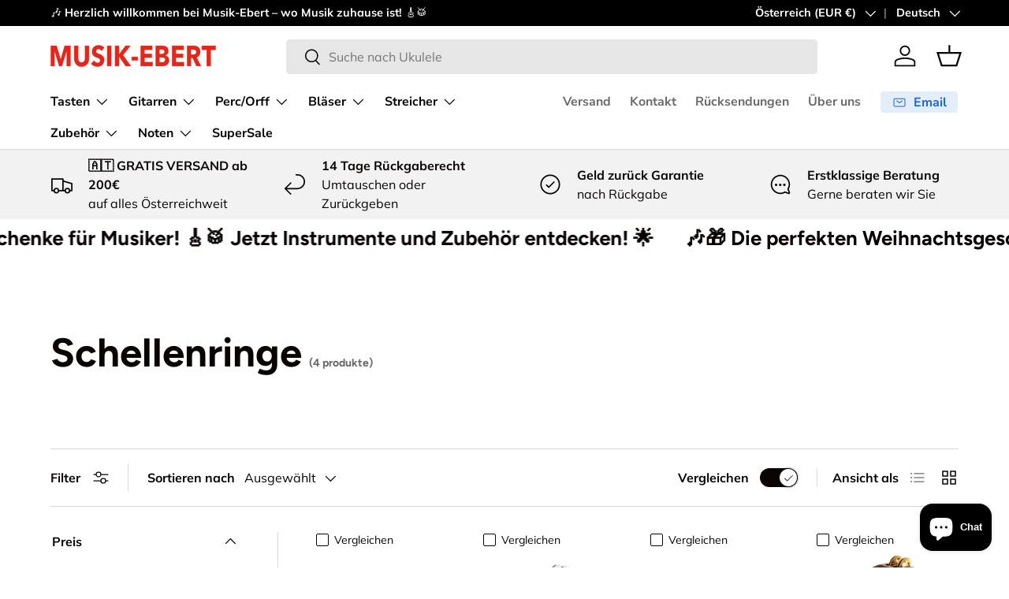

--- FILE ---
content_type: text/html; charset=utf-8
request_url: https://www.musik-ebert.at/collections/schellenringe
body_size: 69499
content:
<!doctype html>
<html class="no-js" lang="de" dir="ltr">
<head>
  <script>
            window.dataLayer = window.dataLayer || [];
            function gtag(){dataLayer.push(arguments);}

            if(localStorage.getItem('consentMode') === null) {
            gtag('consent', 'default', {
            'functionality_storage': 'granted',
            'security_storage': 'granted',
            'personalization_storage': 'denied',
            'analytics_storage': 'denied',
            'ad_storage': 'denied',
            'ad_user_data': 'denied',
            'ad_personalization': 'denied',
            });
            } else {
            gtag('consent', 'default', JSON.parse(localStorage.getItem('consentMode')));
            }
    </script>
<!-- Google Tag Manager -->
<script>(function(w,d,s,l,i){w[l]=w[l]||[];w[l].push({'gtm.start':
new Date().getTime(),event:'gtm.js'});var f=d.getElementsByTagName(s)[0],
j=d.createElement(s),dl=l!='dataLayer'?'&l='+l:'';j.async=true;j.src=
'https://www.googletagmanager.com/gtm.js?id='+i+dl;f.parentNode.insertBefore(j,f);
})(window,document,'script','dataLayer','GTM-NLWGD26H');</script>
<!-- End Google Tag Manager --><meta charset="utf-8">
<meta name="viewport" content="width=device-width,initial-scale=1">
<title>Schellenringe &ndash; Musik-Ebert Gmbh</title><link rel="canonical" href="https://www.musik-ebert.at/collections/schellenringe"><link rel="icon" href="//www.musik-ebert.at/cdn/shop/files/EE20D338-9855-46FA-A8A4-C249A50B47CC.jpg?crop=center&height=48&v=1715169073&width=48" type="image/jpg">
  <link rel="apple-touch-icon" href="//www.musik-ebert.at/cdn/shop/files/EE20D338-9855-46FA-A8A4-C249A50B47CC.jpg?crop=center&height=180&v=1715169073&width=180"><meta property="og:site_name" content="Musik-Ebert Gmbh">
<meta property="og:url" content="https://www.musik-ebert.at/collections/schellenringe">
<meta property="og:title" content="Schellenringe">
<meta property="og:type" content="product.group">
<meta property="og:description" content="Musik- Ebert - Musikinstrumente von A-Z, Klaviere, Flügel, Ukulelen ... Wir sind seit 1952 Ihr zuverlässiger Ansprechpartner rund um Musikinstrumente und Zubehör in Konstanz am Bodensee. Klaviere, Flügel, Digitalpianos, Gitarren, Ukulelen... alles von A bis Z. Sehr leicht erreichbar aus der Schweiz. "><meta property="og:image" content="http://www.musik-ebert.at/cdn/shop/collections/c961c3f5-c933-4596-add4-b06055a535f1.png?crop=center&height=1200&v=1689955032&width=1200">
  <meta property="og:image:secure_url" content="https://www.musik-ebert.at/cdn/shop/collections/c961c3f5-c933-4596-add4-b06055a535f1.png?crop=center&height=1200&v=1689955032&width=1200">
  <meta property="og:image:width" content="3600">
  <meta property="og:image:height" content="2700"><meta name="twitter:card" content="summary_large_image">
<meta name="twitter:title" content="Schellenringe">
<meta name="twitter:description" content="Musik- Ebert - Musikinstrumente von A-Z, Klaviere, Flügel, Ukulelen ... Wir sind seit 1952 Ihr zuverlässiger Ansprechpartner rund um Musikinstrumente und Zubehör in Konstanz am Bodensee. Klaviere, Flügel, Digitalpianos, Gitarren, Ukulelen... alles von A bis Z. Sehr leicht erreichbar aus der Schweiz. ">
<link rel="preload" href="//www.musik-ebert.at/cdn/shop/t/122/assets/main.css?v=62124498296573127781764536945" as="style"><style data-shopify>
@font-face {
  font-family: Muli;
  font-weight: 400;
  font-style: normal;
  font-display: swap;
  src: url("//www.musik-ebert.at/cdn/fonts/muli/muli_n4.e949947cfff05efcc994b2e2db40359a04fa9a92.woff2") format("woff2"),
       url("//www.musik-ebert.at/cdn/fonts/muli/muli_n4.35355e4a0c27c9bc94d9af3f9bcb586d8229277a.woff") format("woff");
}
@font-face {
  font-family: Muli;
  font-weight: 700;
  font-style: normal;
  font-display: swap;
  src: url("//www.musik-ebert.at/cdn/fonts/muli/muli_n7.c8c44d0404947d89610714223e630c4cbe005587.woff2") format("woff2"),
       url("//www.musik-ebert.at/cdn/fonts/muli/muli_n7.4cbcffea6175d46b4d67e9408244a5b38c2ac568.woff") format("woff");
}
@font-face {
  font-family: Muli;
  font-weight: 400;
  font-style: italic;
  font-display: swap;
  src: url("//www.musik-ebert.at/cdn/fonts/muli/muli_i4.c0a1ea800bab5884ab82e4eb25a6bd25121bd08c.woff2") format("woff2"),
       url("//www.musik-ebert.at/cdn/fonts/muli/muli_i4.a6c39b1b31d876de7f99b3646461aa87120de6ed.woff") format("woff");
}
@font-face {
  font-family: Muli;
  font-weight: 700;
  font-style: italic;
  font-display: swap;
  src: url("//www.musik-ebert.at/cdn/fonts/muli/muli_i7.34eedbf231efa20bd065d55f6f71485730632c7b.woff2") format("woff2"),
       url("//www.musik-ebert.at/cdn/fonts/muli/muli_i7.2b4df846821493e68344d0b0212997d071bf38b7.woff") format("woff");
}
@font-face {
  font-family: Figtree;
  font-weight: 700;
  font-style: normal;
  font-display: swap;
  src: url("//www.musik-ebert.at/cdn/fonts/figtree/figtree_n7.2fd9bfe01586148e644724096c9d75e8c7a90e55.woff2") format("woff2"),
       url("//www.musik-ebert.at/cdn/fonts/figtree/figtree_n7.ea05de92d862f9594794ab281c4c3a67501ef5fc.woff") format("woff");
}
@font-face {
  font-family: "Nunito Sans";
  font-weight: 700;
  font-style: normal;
  font-display: swap;
  src: url("//www.musik-ebert.at/cdn/fonts/nunito_sans/nunitosans_n7.25d963ed46da26098ebeab731e90d8802d989fa5.woff2") format("woff2"),
       url("//www.musik-ebert.at/cdn/fonts/nunito_sans/nunitosans_n7.d32e3219b3d2ec82285d3027bd673efc61a996c8.woff") format("woff");
}
:root {
      --bg-color: 255 255 255 / 1.0;
      --bg-color-og: 255 255 255 / 1.0;
      --heading-color: 9 3 2;
      --text-color: 9 3 2;
      --text-color-og: 9 3 2;
      --scrollbar-color: 9 3 2;
      --link-color: 9 3 2;
      --link-color-og: 9 3 2;
      --star-color: 103 170 249;--swatch-border-color-default: 206 205 204;
        --swatch-border-color-active: 132 129 129;
        --swatch-card-size: 24px;
        --swatch-variant-picker-size: 64px;--color-scheme-1-bg: 242 242 242 / 1.0;
      --color-scheme-1-grad: ;
      --color-scheme-1-heading: 9 3 2;
      --color-scheme-1-text: 9 3 2;
      --color-scheme-1-btn-bg: 9 3 2;
      --color-scheme-1-btn-text: 255 255 255;
      --color-scheme-1-btn-bg-hover: 54 48 47;--color-scheme-2-bg: 73 93 99 / 1.0;
      --color-scheme-2-grad: ;
      --color-scheme-2-heading: 255 255 255;
      --color-scheme-2-text: 255 255 255;
      --color-scheme-2-btn-bg: 255 255 255;
      --color-scheme-2-btn-text: 9 3 2;
      --color-scheme-2-btn-bg-hover: 226 225 225;--color-scheme-3-bg: 250 200 205 / 1.0;
      --color-scheme-3-grad: ;
      --color-scheme-3-heading: 9 3 2;
      --color-scheme-3-text: 9 3 2;
      --color-scheme-3-btn-bg: 9 3 2;
      --color-scheme-3-btn-text: 255 255 255;
      --color-scheme-3-btn-bg-hover: 54 48 47;

      --drawer-bg-color: 255 255 255 / 1.0;
      --drawer-text-color: 9 3 2;

      --panel-bg-color: 242 242 242 / 1.0;
      --panel-heading-color: 9 3 2;
      --panel-text-color: 9 3 2;

      --in-stock-text-color: 44 126 63;
      --low-stock-text-color: 44 126 63;
      --very-low-stock-text-color: 44 126 63;
      --no-stock-text-color: 255 174 6;
      --no-stock-backordered-text-color: 255 174 6;

      --error-bg-color: 252 237 238;
      --error-text-color: 180 12 28;
      --success-bg-color: 232 246 234;
      --success-text-color: 44 126 63;
      --info-bg-color: 228 237 250;
      --info-text-color: 26 102 210;

      --heading-font-family: Figtree, sans-serif;
      --heading-font-style: normal;
      --heading-font-weight: 700;
      --heading-scale-start: 6;

      --navigation-font-family: "Nunito Sans", sans-serif;
      --navigation-font-style: normal;
      --navigation-font-weight: 700;--heading-text-transform: none;
--subheading-text-transform: none;
      --body-font-family: Muli, sans-serif;
      --body-font-style: normal;
      --body-font-weight: 400;
      --body-font-size: 16;

      --section-gap: 64;
      --heading-gap: calc(8 * var(--space-unit));--grid-column-gap: 20px;--btn-bg-color: 9 3 2;
      --btn-bg-hover-color: 54 48 47;
      --btn-text-color: 255 255 255;
      --btn-bg-color-og: 9 3 2;
      --btn-text-color-og: 255 255 255;
      --btn-alt-bg-color: 255 255 255;
      --btn-alt-bg-alpha: 1.0;
      --btn-alt-text-color: 9 3 2;
      --btn-border-width: 1px;
      --btn-padding-y: 12px;

      
      --btn-border-radius: 5px;
      

      --btn-lg-border-radius: 50%;
      --btn-icon-border-radius: 50%;
      --input-with-btn-inner-radius: var(--btn-border-radius);

      --input-bg-color: 255 255 255 / 1.0;
      --input-text-color: 9 3 2;
      --input-border-width: 1px;
      --input-border-radius: 4px;
      --textarea-border-radius: 4px;
      --input-border-radius: 5px;
      --input-bg-color-diff-3: #f7f7f7;
      --input-bg-color-diff-6: #f0f0f0;

      --modal-border-radius: 4px;
      --modal-overlay-color: 0 0 0;
      --modal-overlay-opacity: 0.4;
      --drawer-border-radius: 4px;
      --overlay-border-radius: 4px;

      --custom-label-bg-color: 103 170 249 / 1.0;
      --custom-label-text-color: 255 255 255 / 1.0;--sale-label-bg-color: 227 43 43 / 1.0;
      --sale-label-text-color: 255 255 255 / 1.0;--sold-out-label-bg-color: 73 93 99 / 1.0;
      --sold-out-label-text-color: 255 255 255 / 1.0;--new-label-bg-color: 250 200 205 / 1.0;
      --new-label-text-color: 9 3 2 / 1.0;--preorder-label-bg-color: 103 170 249 / 1.0;
      --preorder-label-text-color: 255 255 255 / 1.0;

      --collection-label-color: 0 126 18 / 1.0;

      --page-width: 1590px;
      --gutter-sm: 20px;
      --gutter-md: 32px;
      --gutter-lg: 64px;

      --payment-terms-bg-color: #ffffff;

      --coll-card-bg-color: #f7f7f7;
      --coll-card-border-color: rgba(0,0,0,0);

      --card-highlight-bg-color: #F9F9F9;
      --card-highlight-text-color: 85 85 85;
      --card-highlight-border-color: #E1E1E1;
        
          --aos-animate-duration: 0.6s;
        

        
          --aos-min-width: 0;
        
      

      --reading-width: 48em;
    }

    @media (max-width: 769px) {
      :root {
        --reading-width: 36em;
      }
    }
  </style><link rel="stylesheet" href="//www.musik-ebert.at/cdn/shop/t/122/assets/main.css?v=62124498296573127781764536945">
  <script src="//www.musik-ebert.at/cdn/shop/t/122/assets/main.js?v=182340204423554326591764536947" defer="defer"></script><link rel="preload" href="//www.musik-ebert.at/cdn/fonts/muli/muli_n4.e949947cfff05efcc994b2e2db40359a04fa9a92.woff2" as="font" type="font/woff2" crossorigin fetchpriority="high"><link rel="preload" href="//www.musik-ebert.at/cdn/fonts/figtree/figtree_n7.2fd9bfe01586148e644724096c9d75e8c7a90e55.woff2" as="font" type="font/woff2" crossorigin fetchpriority="high"><script>window.performance && window.performance.mark && window.performance.mark('shopify.content_for_header.start');</script><meta name="google-site-verification" content="gG7D2CXC6W_QmvXRfN1LAxoGN3nb2T7pdf43eo1Q0SI">
<meta id="shopify-digital-wallet" name="shopify-digital-wallet" content="/6335594578/digital_wallets/dialog">
<meta name="shopify-checkout-api-token" content="af935a2256d4485d83b1b63b9c9dcca4">
<meta id="in-context-paypal-metadata" data-shop-id="6335594578" data-venmo-supported="false" data-environment="production" data-locale="de_DE" data-paypal-v4="true" data-currency="EUR">
<link rel="alternate" type="application/atom+xml" title="Feed" href="/collections/schellenringe.atom" />
<link rel="alternate" hreflang="x-default" href="https://www.musik-ebert.de/collections/schellenringe">
<link rel="alternate" hreflang="fr" href="https://www.musik-ebert.de/fr/collections/schellenringe">
<link rel="alternate" hreflang="en" href="https://www.musik-ebert.de/en/collections/schellenringe">
<link rel="alternate" hreflang="de-FR" href="https://www.musik-ebert.fr/collections/schellenringe">
<link rel="alternate" hreflang="fr-FR" href="https://www.musik-ebert.fr/fr/collections/schellenringe">
<link rel="alternate" hreflang="en-FR" href="https://www.musik-ebert.fr/en/collections/schellenringe">
<link rel="alternate" hreflang="de-AT" href="https://www.musik-ebert.at/collections/schellenringe">
<link rel="alternate" hreflang="en-AT" href="https://www.musik-ebert.at/en/collections/schellenringe">
<link rel="alternate" hreflang="fr-AT" href="https://www.musik-ebert.at/fr/collections/schellenringe">
<link rel="alternate" hreflang="de-CH" href="https://www.musik-ebert.ch/collections/schellenringe">
<link rel="alternate" hreflang="fr-CH" href="https://www.musik-ebert.ch/fr/collections/schellenringe">
<link rel="alternate" hreflang="en-CH" href="https://www.musik-ebert.ch/en/collections/schellenringe">
<link rel="alternate" hreflang="de-LI" href="https://www.musik-ebert.ch/collections/schellenringe">
<link rel="alternate" hreflang="fr-LI" href="https://www.musik-ebert.ch/fr/collections/schellenringe">
<link rel="alternate" hreflang="en-LI" href="https://www.musik-ebert.ch/en/collections/schellenringe">
<link rel="alternate" hreflang="de-SI" href="https://musik-ebert.com/collections/schellenringe">
<link rel="alternate" hreflang="fr-SI" href="https://musik-ebert.com/fr/collections/schellenringe">
<link rel="alternate" hreflang="en-SI" href="https://musik-ebert.com/en/collections/schellenringe">
<link rel="alternate" type="application/json+oembed" href="https://www.musik-ebert.at/collections/schellenringe.oembed">
<script async="async" src="/checkouts/internal/preloads.js?locale=de-AT"></script>
<link rel="preconnect" href="https://shop.app" crossorigin="anonymous">
<script async="async" src="https://shop.app/checkouts/internal/preloads.js?locale=de-AT&shop_id=6335594578" crossorigin="anonymous"></script>
<script id="apple-pay-shop-capabilities" type="application/json">{"shopId":6335594578,"countryCode":"DE","currencyCode":"EUR","merchantCapabilities":["supports3DS"],"merchantId":"gid:\/\/shopify\/Shop\/6335594578","merchantName":"Musik-Ebert Gmbh","requiredBillingContactFields":["postalAddress","email","phone"],"requiredShippingContactFields":["postalAddress","email","phone"],"shippingType":"shipping","supportedNetworks":["visa","maestro","masterCard","amex"],"total":{"type":"pending","label":"Musik-Ebert Gmbh","amount":"1.00"},"shopifyPaymentsEnabled":true,"supportsSubscriptions":true}</script>
<script id="shopify-features" type="application/json">{"accessToken":"af935a2256d4485d83b1b63b9c9dcca4","betas":["rich-media-storefront-analytics"],"domain":"www.musik-ebert.at","predictiveSearch":true,"shopId":6335594578,"locale":"de"}</script>
<script>var Shopify = Shopify || {};
Shopify.shop = "musik-ebertshop.myshopify.com";
Shopify.locale = "de";
Shopify.currency = {"active":"EUR","rate":"1.0"};
Shopify.country = "AT";
Shopify.theme = {"name":"CyberWeek Mit Product Label Spacing","id":184946491778,"schema_name":"Enterprise","schema_version":"2.0.0","theme_store_id":1657,"role":"main"};
Shopify.theme.handle = "null";
Shopify.theme.style = {"id":null,"handle":null};
Shopify.cdnHost = "www.musik-ebert.at/cdn";
Shopify.routes = Shopify.routes || {};
Shopify.routes.root = "/";</script>
<script type="module">!function(o){(o.Shopify=o.Shopify||{}).modules=!0}(window);</script>
<script>!function(o){function n(){var o=[];function n(){o.push(Array.prototype.slice.apply(arguments))}return n.q=o,n}var t=o.Shopify=o.Shopify||{};t.loadFeatures=n(),t.autoloadFeatures=n()}(window);</script>
<script>
  window.ShopifyPay = window.ShopifyPay || {};
  window.ShopifyPay.apiHost = "shop.app\/pay";
  window.ShopifyPay.redirectState = null;
</script>
<script id="shop-js-analytics" type="application/json">{"pageType":"collection"}</script>
<script defer="defer" async type="module" src="//www.musik-ebert.at/cdn/shopifycloud/shop-js/modules/v2/client.init-shop-cart-sync_KNlu3ypL.de.esm.js"></script>
<script defer="defer" async type="module" src="//www.musik-ebert.at/cdn/shopifycloud/shop-js/modules/v2/chunk.common_SKKNcA3B.esm.js"></script>
<script type="module">
  await import("//www.musik-ebert.at/cdn/shopifycloud/shop-js/modules/v2/client.init-shop-cart-sync_KNlu3ypL.de.esm.js");
await import("//www.musik-ebert.at/cdn/shopifycloud/shop-js/modules/v2/chunk.common_SKKNcA3B.esm.js");

  window.Shopify.SignInWithShop?.initShopCartSync?.({"fedCMEnabled":true,"windoidEnabled":true});

</script>
<script>
  window.Shopify = window.Shopify || {};
  if (!window.Shopify.featureAssets) window.Shopify.featureAssets = {};
  window.Shopify.featureAssets['shop-js'] = {"shop-cart-sync":["modules/v2/client.shop-cart-sync_k8i4GZj8.de.esm.js","modules/v2/chunk.common_SKKNcA3B.esm.js"],"init-fed-cm":["modules/v2/client.init-fed-cm_D0BjbGtx.de.esm.js","modules/v2/chunk.common_SKKNcA3B.esm.js"],"init-shop-email-lookup-coordinator":["modules/v2/client.init-shop-email-lookup-coordinator_C1Mn5gmY.de.esm.js","modules/v2/chunk.common_SKKNcA3B.esm.js"],"shop-cash-offers":["modules/v2/client.shop-cash-offers_B3whTqcF.de.esm.js","modules/v2/chunk.common_SKKNcA3B.esm.js","modules/v2/chunk.modal_DkIG3Fgw.esm.js"],"shop-button":["modules/v2/client.shop-button_D_RfUj15.de.esm.js","modules/v2/chunk.common_SKKNcA3B.esm.js"],"init-windoid":["modules/v2/client.init-windoid_8jeYy5EL.de.esm.js","modules/v2/chunk.common_SKKNcA3B.esm.js"],"avatar":["modules/v2/client.avatar_BTnouDA3.de.esm.js"],"init-shop-cart-sync":["modules/v2/client.init-shop-cart-sync_KNlu3ypL.de.esm.js","modules/v2/chunk.common_SKKNcA3B.esm.js"],"shop-toast-manager":["modules/v2/client.shop-toast-manager_BgCuCmrO.de.esm.js","modules/v2/chunk.common_SKKNcA3B.esm.js"],"pay-button":["modules/v2/client.pay-button_CjdnaBv_.de.esm.js","modules/v2/chunk.common_SKKNcA3B.esm.js"],"shop-login-button":["modules/v2/client.shop-login-button_CEUlukBc.de.esm.js","modules/v2/chunk.common_SKKNcA3B.esm.js","modules/v2/chunk.modal_DkIG3Fgw.esm.js"],"init-customer-accounts-sign-up":["modules/v2/client.init-customer-accounts-sign-up_DzHMkW24.de.esm.js","modules/v2/client.shop-login-button_CEUlukBc.de.esm.js","modules/v2/chunk.common_SKKNcA3B.esm.js","modules/v2/chunk.modal_DkIG3Fgw.esm.js"],"init-shop-for-new-customer-accounts":["modules/v2/client.init-shop-for-new-customer-accounts_YhlXPR3_.de.esm.js","modules/v2/client.shop-login-button_CEUlukBc.de.esm.js","modules/v2/chunk.common_SKKNcA3B.esm.js","modules/v2/chunk.modal_DkIG3Fgw.esm.js"],"init-customer-accounts":["modules/v2/client.init-customer-accounts_OI3KPqOS.de.esm.js","modules/v2/client.shop-login-button_CEUlukBc.de.esm.js","modules/v2/chunk.common_SKKNcA3B.esm.js","modules/v2/chunk.modal_DkIG3Fgw.esm.js"],"shop-follow-button":["modules/v2/client.shop-follow-button_hOj2EoVV.de.esm.js","modules/v2/chunk.common_SKKNcA3B.esm.js","modules/v2/chunk.modal_DkIG3Fgw.esm.js"],"lead-capture":["modules/v2/client.lead-capture_BxEnh2Kl.de.esm.js","modules/v2/chunk.common_SKKNcA3B.esm.js","modules/v2/chunk.modal_DkIG3Fgw.esm.js"],"checkout-modal":["modules/v2/client.checkout-modal_BXOrYBqT.de.esm.js","modules/v2/chunk.common_SKKNcA3B.esm.js","modules/v2/chunk.modal_DkIG3Fgw.esm.js"],"shop-login":["modules/v2/client.shop-login_C0yXGVIT.de.esm.js","modules/v2/chunk.common_SKKNcA3B.esm.js","modules/v2/chunk.modal_DkIG3Fgw.esm.js"],"payment-terms":["modules/v2/client.payment-terms_DLEnrQGV.de.esm.js","modules/v2/chunk.common_SKKNcA3B.esm.js","modules/v2/chunk.modal_DkIG3Fgw.esm.js"]};
</script>
<script>(function() {
  var isLoaded = false;
  function asyncLoad() {
    if (isLoaded) return;
    isLoaded = true;
    var urls = ["https:\/\/shopify.orderdeadline.com\/app\/frontend\/js\/order-deadline.min.js?shop=musik-ebertshop.myshopify.com","https:\/\/cdn.nfcube.com\/instafeed-0854dab407bb6b694dfe56b3c47af602.js?shop=musik-ebertshop.myshopify.com"];
    for (var i = 0; i < urls.length; i++) {
      var s = document.createElement('script');
      s.type = 'text/javascript';
      s.async = true;
      s.src = urls[i];
      var x = document.getElementsByTagName('script')[0];
      x.parentNode.insertBefore(s, x);
    }
  };
  if(window.attachEvent) {
    window.attachEvent('onload', asyncLoad);
  } else {
    window.addEventListener('load', asyncLoad, false);
  }
})();</script>
<script id="__st">var __st={"a":6335594578,"offset":3600,"reqid":"98506580-d6fc-4405-b3ba-194d85ab77a3-1766289888","pageurl":"www.musik-ebert.at\/collections\/schellenringe","u":"5129a92d9282","p":"collection","rtyp":"collection","rid":479239995659};</script>
<script>window.ShopifyPaypalV4VisibilityTracking = true;</script>
<script id="captcha-bootstrap">!function(){'use strict';const t='contact',e='account',n='new_comment',o=[[t,t],['blogs',n],['comments',n],[t,'customer']],c=[[e,'customer_login'],[e,'guest_login'],[e,'recover_customer_password'],[e,'create_customer']],r=t=>t.map((([t,e])=>`form[action*='/${t}']:not([data-nocaptcha='true']) input[name='form_type'][value='${e}']`)).join(','),a=t=>()=>t?[...document.querySelectorAll(t)].map((t=>t.form)):[];function s(){const t=[...o],e=r(t);return a(e)}const i='password',u='form_key',d=['recaptcha-v3-token','g-recaptcha-response','h-captcha-response',i],f=()=>{try{return window.sessionStorage}catch{return}},m='__shopify_v',_=t=>t.elements[u];function p(t,e,n=!1){try{const o=window.sessionStorage,c=JSON.parse(o.getItem(e)),{data:r}=function(t){const{data:e,action:n}=t;return t[m]||n?{data:e,action:n}:{data:t,action:n}}(c);for(const[e,n]of Object.entries(r))t.elements[e]&&(t.elements[e].value=n);n&&o.removeItem(e)}catch(o){console.error('form repopulation failed',{error:o})}}const l='form_type',E='cptcha';function T(t){t.dataset[E]=!0}const w=window,h=w.document,L='Shopify',v='ce_forms',y='captcha';let A=!1;((t,e)=>{const n=(g='f06e6c50-85a8-45c8-87d0-21a2b65856fe',I='https://cdn.shopify.com/shopifycloud/storefront-forms-hcaptcha/ce_storefront_forms_captcha_hcaptcha.v1.5.2.iife.js',D={infoText:'Durch hCaptcha geschützt',privacyText:'Datenschutz',termsText:'Allgemeine Geschäftsbedingungen'},(t,e,n)=>{const o=w[L][v],c=o.bindForm;if(c)return c(t,g,e,D).then(n);var r;o.q.push([[t,g,e,D],n]),r=I,A||(h.body.append(Object.assign(h.createElement('script'),{id:'captcha-provider',async:!0,src:r})),A=!0)});var g,I,D;w[L]=w[L]||{},w[L][v]=w[L][v]||{},w[L][v].q=[],w[L][y]=w[L][y]||{},w[L][y].protect=function(t,e){n(t,void 0,e),T(t)},Object.freeze(w[L][y]),function(t,e,n,w,h,L){const[v,y,A,g]=function(t,e,n){const i=e?o:[],u=t?c:[],d=[...i,...u],f=r(d),m=r(i),_=r(d.filter((([t,e])=>n.includes(e))));return[a(f),a(m),a(_),s()]}(w,h,L),I=t=>{const e=t.target;return e instanceof HTMLFormElement?e:e&&e.form},D=t=>v().includes(t);t.addEventListener('submit',(t=>{const e=I(t);if(!e)return;const n=D(e)&&!e.dataset.hcaptchaBound&&!e.dataset.recaptchaBound,o=_(e),c=g().includes(e)&&(!o||!o.value);(n||c)&&t.preventDefault(),c&&!n&&(function(t){try{if(!f())return;!function(t){const e=f();if(!e)return;const n=_(t);if(!n)return;const o=n.value;o&&e.removeItem(o)}(t);const e=Array.from(Array(32),(()=>Math.random().toString(36)[2])).join('');!function(t,e){_(t)||t.append(Object.assign(document.createElement('input'),{type:'hidden',name:u})),t.elements[u].value=e}(t,e),function(t,e){const n=f();if(!n)return;const o=[...t.querySelectorAll(`input[type='${i}']`)].map((({name:t})=>t)),c=[...d,...o],r={};for(const[a,s]of new FormData(t).entries())c.includes(a)||(r[a]=s);n.setItem(e,JSON.stringify({[m]:1,action:t.action,data:r}))}(t,e)}catch(e){console.error('failed to persist form',e)}}(e),e.submit())}));const S=(t,e)=>{t&&!t.dataset[E]&&(n(t,e.some((e=>e===t))),T(t))};for(const o of['focusin','change'])t.addEventListener(o,(t=>{const e=I(t);D(e)&&S(e,y())}));const B=e.get('form_key'),M=e.get(l),P=B&&M;t.addEventListener('DOMContentLoaded',(()=>{const t=y();if(P)for(const e of t)e.elements[l].value===M&&p(e,B);[...new Set([...A(),...v().filter((t=>'true'===t.dataset.shopifyCaptcha))])].forEach((e=>S(e,t)))}))}(h,new URLSearchParams(w.location.search),n,t,e,['guest_login'])})(!0,!0)}();</script>
<script integrity="sha256-4kQ18oKyAcykRKYeNunJcIwy7WH5gtpwJnB7kiuLZ1E=" data-source-attribution="shopify.loadfeatures" defer="defer" src="//www.musik-ebert.at/cdn/shopifycloud/storefront/assets/storefront/load_feature-a0a9edcb.js" crossorigin="anonymous"></script>
<script crossorigin="anonymous" defer="defer" src="//www.musik-ebert.at/cdn/shopifycloud/storefront/assets/shopify_pay/storefront-65b4c6d7.js?v=20250812"></script>
<script data-source-attribution="shopify.dynamic_checkout.dynamic.init">var Shopify=Shopify||{};Shopify.PaymentButton=Shopify.PaymentButton||{isStorefrontPortableWallets:!0,init:function(){window.Shopify.PaymentButton.init=function(){};var t=document.createElement("script");t.src="https://www.musik-ebert.at/cdn/shopifycloud/portable-wallets/latest/portable-wallets.de.js",t.type="module",document.head.appendChild(t)}};
</script>
<script data-source-attribution="shopify.dynamic_checkout.buyer_consent">
  function portableWalletsHideBuyerConsent(e){var t=document.getElementById("shopify-buyer-consent"),n=document.getElementById("shopify-subscription-policy-button");t&&n&&(t.classList.add("hidden"),t.setAttribute("aria-hidden","true"),n.removeEventListener("click",e))}function portableWalletsShowBuyerConsent(e){var t=document.getElementById("shopify-buyer-consent"),n=document.getElementById("shopify-subscription-policy-button");t&&n&&(t.classList.remove("hidden"),t.removeAttribute("aria-hidden"),n.addEventListener("click",e))}window.Shopify?.PaymentButton&&(window.Shopify.PaymentButton.hideBuyerConsent=portableWalletsHideBuyerConsent,window.Shopify.PaymentButton.showBuyerConsent=portableWalletsShowBuyerConsent);
</script>
<script data-source-attribution="shopify.dynamic_checkout.cart.bootstrap">document.addEventListener("DOMContentLoaded",(function(){function t(){return document.querySelector("shopify-accelerated-checkout-cart, shopify-accelerated-checkout")}if(t())Shopify.PaymentButton.init();else{new MutationObserver((function(e,n){t()&&(Shopify.PaymentButton.init(),n.disconnect())})).observe(document.body,{childList:!0,subtree:!0})}}));
</script>
<link id="shopify-accelerated-checkout-styles" rel="stylesheet" media="screen" href="https://www.musik-ebert.at/cdn/shopifycloud/portable-wallets/latest/accelerated-checkout-backwards-compat.css" crossorigin="anonymous">
<style id="shopify-accelerated-checkout-cart">
        #shopify-buyer-consent {
  margin-top: 1em;
  display: inline-block;
  width: 100%;
}

#shopify-buyer-consent.hidden {
  display: none;
}

#shopify-subscription-policy-button {
  background: none;
  border: none;
  padding: 0;
  text-decoration: underline;
  font-size: inherit;
  cursor: pointer;
}

#shopify-subscription-policy-button::before {
  box-shadow: none;
}

      </style>
<script id="sections-script" data-sections="header,footer" defer="defer" src="//www.musik-ebert.at/cdn/shop/t/122/compiled_assets/scripts.js?11277"></script>
<script>window.performance && window.performance.mark && window.performance.mark('shopify.content_for_header.end');</script>

    <script src="//www.musik-ebert.at/cdn/shop/t/122/assets/animate-on-scroll.js?v=15249566486942820451764536899" defer="defer"></script>
    <link rel="stylesheet" href="//www.musik-ebert.at/cdn/shop/t/122/assets/animate-on-scroll.css?v=116194678796051782541764536898">
  

  <script>document.documentElement.className = document.documentElement.className.replace('no-js', 'js');</script><!-- CC Custom Head Start --><!-- CC Custom Head End --><!-- BEGIN app block: shopify://apps/analyzify-ga4-ads-tracking/blocks/app-embed-v4/69637cfd-dd6f-4511-aa97-7037cfb5515c -->


<!-- BEGIN app snippet: an_analyzify_settings -->







<script defer>
  // AN_ANALYZIFY_SETTINGS
  (() => {
    try {
      const startTime = performance.now();
      window.analyzify = window.analyzify || {};
  
      window.analyzify.log = (t, groupName, nestedGroupName) => {
        try {
          const styles = {
            default: 'color:#fff;background:#413389;',
            an_analyzify: 'color:#fff;background:#1f77b4;', 
            an_analyzify_settings: 'color:#fff;background:#ff7f0e;', 
            an_fb: 'color:#fff;background:#2ca02c;', 
            an_criteo: 'color:#fff;background:#d62728;', 
            an_bing: 'color:#fff;background:#9467bd;', 
            an_clarity: 'color:#fff;background:#8c564b;', 
            an_hotjar: 'color:#fff;background:#8c564b;', 
            an_gtm: 'color:#fff;background:#e377c2;', 
            an_klaviyo: 'color:#fff;background:#7f7f7f;', 
            an_pinterest: 'color:#fff;background:#bcbd22;', 
            an_rebuy: 'color:#fff;background:#17becf;', 
            an_tiktok: 'color:#fff;background:#ffbb78;', 
            an_x: 'color:#fff;background:#98df8a;', 
            an_consent: 'color:#fff;background:#ff9896;' 
          };

          if (window.analyzify.logging && t != null) {
            const style = styles[groupName] || styles['default'];
            console.log(`%c[${groupName || 'Analyzify'}]${nestedGroupName ? ` ${nestedGroupName}` : ''}`, style, t);
            analyzify.logs.push(t);
            if (analyzify?.stopAtLog) {
              debugger;
            }
          }
        } catch (error) {
          console.error("Error processing analyzify settings:", error);
        }
      }

      (() => {
        try {
          window.analyzify = {
            ...window.analyzify,
            logging: "true" == "true",
            logs: [],
            testing_environment: false,
            consent_version: null,
            initial_load: {},
            variant_changed_with_view_item: false,
            chunk_size: 25,
            properties: {
              GTM: {
                status: true,
                id: "",
                multiple_view_item_list: false,
                feed_country: "",
                feed_region: "",
                feed_language: "",
                merchant_id: "",
                enhanced_params: true,
                replace_session_id: false,
                replace_gclid: false,
                variant_changed: true,
                generate_lead: true,
              },
              GADS: {
                status:false, 
                conversion_linker:false, 
                allow_ad_personalization_signals:false,
                ads_data_redaction:false,
                url_passthrough:false,
                primary: {
                  status:false,
                  id: "",
                  feed_country: "DE",
                  feed_region: "DE",
                  merchant_id: "",
                  feed_language: "",
                  product_id_format: "product_sku", 
                  replace_session_id:false,
                  replace_gclid:false,
                  remarketing: {
                    status:false,
                    gads_remarketing_id_format: "product_sku",
                    events: { 
                      view_item_list: false, 
                      view_item: false,
                      add_to_cart: false,
                      remove_from_cart: false,
                      begin_checkout: false,
                      purchase: false,
                      generate_lead: false,
                    }
                  },
                  conversions: {
                    view_item: {
                        status: false,
                        value: "",
                    },
                    add_to_cart: {
                        status: false,
                        value: "",
                    },
                    begin_checkout: {
                        status: false,
                        value: "",
                    },
                    purchase: {
                        status: false,
                        value: "",
                    },
                    generate_lead: {
                      status: false,
                      value: "",
                    }
                  }
                },
                secondary: {
                  status: false,
                  id: "",
                  feed_country: "",
                  feed_region: "",
                  merchant_id: "",
                  feed_language: "",
                  product_id_format: "product_sku",
                  remarketing: {
                    gads_remarketing_id_format: "product_sku",
                    status: false,
                    events: {
                      view_item_list: false,
                      view_item: false,
                      add_to_cart: false,
                      remove_from_cart: false,
                      begin_checkout: false,
                      purchase: false,
                      generate_lead: false,
                    }
                  },
                  conversions: {
                    view_item: {
                      status: false,
                      value: "",
                    },
                    add_to_cart:{
                      status: false,
                      value: "",
                    },
                    begin_checkout:{
                      status: false,
                      value: "",
                    },
                    purchase:{
                      status: false,
                      value: "",
                    },
                    generate_lead: {
                      status: false,
                      value: "",
                    }
                  }
                }
              },
              GA4: {
                status: false,
                multiple_view_item_list: false,
                enhanced_params: true,
                all_forms: false,
                primary: {
                  status: false,
                  id: "",
                  product_id_format: "product_sku",
                  replace_session_id: false,
                  events: {
                    variant_changed: true,
                    view_item_list: false,
                    select_item: false,
                    nav_click: false,
                    view_item: false,
                    add_to_cart: false,
                    add_to_wishlist: false,
                    view_cart: false,
                    remove_from_cart: false,
                    begin_checkout: false,
                    purchase: false,
                    generate_lead: true,
                    page_404: true,
                  }
                },
                secondary: {
                  status: false,
                  id: "",
                  product_id_format: "product_sku",
                  replace_session_id: false,
                  events: {
                      variant_changed: true,
                      view_item_list: false,
                      select_item: false,
                      nav_click: false,
                      view_item: false,
                      add_to_cart: false,
                      add_to_wishlist: false,
                      view_cart: false,
                      remove_from_cart: false,
                      begin_checkout: false,
                      purchase: false,
                      generate_lead: true, // @check & set: false
                      page_404: true,
                  }
                } 
              },
              X: {
                status: false,
                id:"",
                product_id_format: "product_sku",
                events:{
                    page_view: "",
                    add_to_cart: "",
                    begin_checkout: "",
                    search: ""
                }
              },
              BING: {
                status: false,
                id: "",
                product_id_format: "product_sku",
                events: {
                    home: true,
                    view_item: true,
                    view_item_list: true,
                    view_cart: true,
                    search: true,
                    add_to_cart: false,
                    begin_checkout: false,
                    purchase: false
                }
              },
              FACEBOOK: {
                status: false,
                all_forms: false,
                primary: {
                    status: false,
                    id: "",
                    product_id_format: "",
                    events: {
                        view_content: false,
                        view_collection: true,
                        search: false,
                        add_to_cart: false,
                        add_to_wishlist: false,
                        view_cart: true,
                        initiate_checkout: false,
                        add_payment_info: false,
                        generate_lead: true,
                        purchase: false,
                    }
                },
                secondary: {
                    status: false,
                    id: "",
                    product_id_format: "",
                    events: {
                        view_content: false,
                        view_collection: true,
                        search: false,
                        add_to_cart: false,
                        add_to_wishlist: false,
                        view_cart: true,
                        initiate_checkout: false,
                        add_payment_info: false,
                        generate_lead: true,
                        purchase: false,
                    }
                }
              },
              SERVERSIDE: {
                store_id: null,
                status: false,
                measurement_id: null,
                datalayer: false,
                endpoint: 'https://analyzifycdn.com/collect',
                testEndpoint: 'https://stag.analyzifycdn.com/collect', 
                azfy_attribution: 'dual', // will be deprecated slowly
                shop_domain: "www.musik-ebert.de",
                all_forms: false,
                events: {
                    add_to_cart: false,
                    view_item: true,
                    page_view: true,
                    begin_checkout: false,
                    search: true,
                    generate_lead: true,
                },
                sendCartUpdateDebug: true,
                sendUpsertFailDebug: true, 
              },
              PINTEREST:{
                status: false,
                id: "",
                product_id_format: "product_sku",
                events:{
                    view_item_list: false,
                    view_item: false,
                    add_to_cart: false,
                    purchase: false,
                }
              },
              CRITEO:{
                status: false,
                id: "",
                product_id_format: "product_sku",
                events:{
                    view_item_list: false,
                    view_item: false,
                    add_to_cart: false,
                    view_cart: false,
                    purchase: false,
                }
              },
              CLARITY:{
                status: false,
                id: "",
                events: {
                  view_item: false,
                  view_item_list: false,
                  view_cart: false,
                  add_to_cart: false,
                  add_to_wishlist: false,
                  remove_from_cart: false,
                  begin_checkout: false,
                  search: false,
                }
              },
              HOTJAR:{
                status: false,
                id: "",
                events: {
                  view_item: false,
                  view_item_list: false,
                  view_cart: false,
                  add_to_cart: false,
                  add_to_wishlist: false,
                  remove_from_cart: false,
                  begin_checkout: false,
                  search: false,
                }
              },             
              SNAPCHAT:{
                status: false,
                id: "",
                events: {
                  view_item: false,
                  add_to_cart: false,
                  initiate_checkout: false,
                },
                product_id_format: "product_sku",
              },
              KLAVIYO:{
                status: false,
                id: "",
                product_id_format: "product_sku",
                events:{
                    subscribe: false, // did not seem to be defined in the settings
                    view_item_list: false,
                    view_item: false,
                    add_to_cart: false,
                    add_to_wishlist: true,
                    begin_checkout: false,
                    search: false,
                    purchase: false, // did not seem to be defined in the settings
                }
              },
              
              TIKTOK:{
                status: false,
                id: "",
                product_id_format: "product_sku",
                all_forms: false,
                events:{
                    view_item: false,
                    add_to_cart: false,
                    begin_checkout: false,
                    search: false,
                    purchase: false,
                    generate_lead: true,
                }
              }
            },
            send_unhashed_email: false,
            feed_region: 'DE',
            feed_country: 'DE',
            debug_mode: false,
            rebuy_atc_rfc: false,
            pageFly: false,
            user_id_format: "cid",
            send_user_id: true,
            addedProduct: null
          }
        } catch (error) {
          console.error("Error processing analyzify settings:", error);
        }
      })();

      window.analyzify_custom_classes = 'delete:addtocart_btn_attributes:type:submit,';
      window.analyzify_measurement_id = '';
      window.analyzify_measurement_id_v3 = '';
      window.analyzify.gtag_config = {};

      // @check
      window.collection_sku_list = [
        
        '841577 m3',
        
        'NINO50 m3',
        
        'NINO49SB m1 L0037',
        
        'TA2B-AB m1'
        
      ];

      window.analyzify.cart_attributes = null;
      window.analyzify.eventId = null;
      window.analyzify.cart_id = null;
      window.analyzify.sh_info_obj = {};

      // @check
      const orders = [
        
      ];
      // @check
      const totalOrderPrice = orders.reduce((acc, price) => acc + price, 0);

      window.analyzify.shopify_customer  = {
        
        type: 'visitor',
        
      };

      // @check
      window.analyzify.shopify_template = 'collection';

      (() => {
        try {
          
            window.analyzify.getCollectionObj = (() => {
              try {
                return {
                  products: [
                    
                    {
                      title: "GEWA Schellenring Halbmond 20 Schellen",
                      id: 2532933304402,
                      handle: "schellenkranz-halbmond-blau",
                      price: 1790,
                      compare_at_price: null,
                      type: "Schellenringe",
                      vendor: "Gewa",
                      available: true,
                      tags: ["Hersteller_Gewa","hide_stocky","m3","sofort-lieferbar","Typ_Tamburine","Verfügbarkeit_Sofort"],
                      taxonomy: {
                        id: "na",
                        name: "Nicht kategorisiert",
                        ancestors: []
                      },
                      options: ["Variante"],
                      variants: [
                        
                          {
                            id: 32059567538258,
                            title: "Blau",
                            price: 1790,
                            available: true,
                            sku: "841577 m3",
                            barcode: "4046662017266",
                            compare_at_price: null,
                            // inventory_quantity: 1,
                          }
                        
                      ],
                    },
                  
                    {
                      title: "Nino Percussion Wood Tambourin 8‘‘ Holzschellenring",
                      id: 4493352566866,
                      handle: "nino-percussion-wood-tambourin-8",
                      price: 2450,
                      compare_at_price: null,
                      type: "Schellenringe",
                      vendor: "Meinl",
                      available: true,
                      tags: ["Hersteller_Nino","hide_stocky","m3","sofort-lieferbar","Typ_Tamburine","Verfügbarkeit_Sofort"],
                      taxonomy: {
                        id: null,
                        name: null,
                        ancestors: null
                      },
                      options: ["Title"],
                      variants: [
                        
                          {
                            id: 31865752420434,
                            title: "Default Title",
                            price: 2450,
                            available: true,
                            sku: "NINO50 m3",
                            barcode: "840553044744",
                            compare_at_price: null,
                            // inventory_quantity: 1,
                          }
                        
                      ],
                    },
                  
                    {
                      title: "NINO Percussion Compact ABS Tambourine 8",
                      id: 4357804818514,
                      handle: "nino-percussion-compact-abs-tambourine-8-blau",
                      price: 1590,
                      compare_at_price: null,
                      type: "Schellenringe",
                      vendor: "Meinl",
                      available: true,
                      tags: ["Hersteller_Nino","hide_stocky","Typ_Tamburine","Verfügbarkeit_Sofort"],
                      taxonomy: {
                        id: null,
                        name: null,
                        ancestors: null
                      },
                      options: ["Farbe"],
                      variants: [
                        
                          {
                            id: 43960872141067,
                            title: "blau",
                            price: 1590,
                            available: true,
                            sku: "NINO49SB m1 L0037",
                            barcode: "840553044485",
                            compare_at_price: null,
                            // inventory_quantity: 1,
                          },
                        
                          {
                            id: 43960872173835,
                            title: "gelb",
                            price: 1590,
                            available: true,
                            sku: "NINO49Y m2 L0037",
                            barcode: "840553044508",
                            compare_at_price: null,
                            // inventory_quantity: 1,
                          },
                        
                          {
                            id: 43960872206603,
                            title: "grasgrün",
                            price: 1590,
                            available: true,
                            sku: "NINO49GG m3 L0037",
                            barcode: "78601554",
                            compare_at_price: null,
                            // inventory_quantity: 0,
                          },
                        
                          {
                            id: 43960872239371,
                            title: "pink",
                            price: 1590,
                            available: true,
                            sku: "NINO49SP m4 L0037",
                            barcode: "56089938",
                            compare_at_price: null,
                            // inventory_quantity: 3,
                          },
                        
                          {
                            id: 43960872272139,
                            title: "rot",
                            price: 1590,
                            available: true,
                            sku: "NINO49R m5 L0037",
                            barcode: "840553044478",
                            compare_at_price: null,
                            // inventory_quantity: 2,
                          }
                        
                      ],
                    },
                  
                    {
                      title: "Meinl TA2B-AB Schellenring Holz zweireihig",
                      id: 4688302145618,
                      handle: "schellenring-holz-zweireihig",
                      price: 5990,
                      compare_at_price: null,
                      type: "Schellenringe",
                      vendor: "Meinl",
                      available: true,
                      tags: ["Hersteller_Meinl","hide_stocky","m1","Typ_Tamburine","Verfügbarkeit_Sofort"],
                      taxonomy: {
                        id: null,
                        name: null,
                        ancestors: null
                      },
                      options: ["Title"],
                      variants: [
                        
                          {
                            id: 32628431028306,
                            title: "Default Title",
                            price: 5990,
                            available: true,
                            sku: "TA2B-AB m1",
                            barcode: "840553053234",
                            compare_at_price: null,
                            // inventory_quantity: 1,
                          }
                        
                      ],
                    }
                  
                  ],
                  title: "Schellenringe" || null,
                  id: 479239995659 || null,
                  handle: "schellenringe" || null,
                  all_products_count: 4 || null,
                  products_count: 4 || null,
                };
            } catch (error) {
              console.error("Error processing collectionObj:", error);
              return null;
            }
          })();
          
        } catch (error) {
          console.error("Error processing analyzify settings:", error);
        }
      })();

      window.analyzify.detectedCart = {"note":null,"attributes":{},"original_total_price":0,"total_price":0,"total_discount":0,"total_weight":0.0,"item_count":0,"items":[],"requires_shipping":false,"currency":"EUR","items_subtotal_price":0,"cart_level_discount_applications":[],"checkout_charge_amount":0};

      window.analyzify.market = (() => {
        try {
          const marketObj = {
            id: 64651498,
            handle: "at",
            language: "de",
            country: "at"
          }
          return marketObj;
        } catch (error) {
          console.error("Error processing market:", error);
        }
      })();

      window.analyzify.shop = (() => {
        try {
          const shopObj = {
            root_url: null || null,
            locale: "" || window?.Shopify?.locale?.toLowerCase() || null,
            country: window?.Shopify?.country?.toLowerCase() || null
          }
          return shopObj;
        } catch (error) {
          console.error("Error processing market:", error);
        }
      })();

      window.analyzify.debug = false; // @check
      window.analyzify.op_cart_data_collection = false; // @check
      window.analyzify.currency = window?.Shopify?.currency?.active || window.analyzify?.detectedCart?.currency || 'EUR' || null; // @check

      // @check
      window.analyzify.storeObj = {
        store_url: (Shopify.shop || 'https://www.musik-ebert.de').startsWith('https') ? (Shopify.shop || 'https://www.musik-ebert.de') : 'https://' + (Shopify.shop || 'https://www.musik-ebert.de'),
        store_name: (Shopify.shop || 'www.musik-ebert.de').replace('.myshopify.com', '')
      };

      window.analyzify.itemProps = window.analyzify?.itemProps || {};

      // @check
      window.analyzify.checksendcartdata_status = false;

      // consent
      window.analyzify.consent_active = true;
      window.analyzify.gcm_active = false;
      window.analyzify.cookiebot_active = false;

      window.analyzify.consent_flag = window.analyzify.consent_flag || {
        default: false,
        update: false,
        initial: false
      };

      window.analyzify.current_consent = {
          ad_storage: null,
          analytics_storage: null,
          ad_user_data: null,
          ad_personalization: null,
          personalization_storage: null,
          functionality_storage: "granted",
          wait_for_update: 500,
      };
      analyzify.log('Analyzify settings loaded', 'an_analyzify_settings');
      const endTime = performance.now();
      const loadTime = (endTime - startTime).toFixed(2);
      console.log(`Analyzify settings loaded in ${loadTime}ms.`);
    } catch (error) {
      console.error("Error processing analyzify settings:", error);
    }
  })();
</script>
<!-- END app snippet --><!-- BEGIN app snippet: an_consent --><script>
    (() => {
        try {
            window.analyzify = window.analyzify || {};

            window.analyzify.consent_version = "2.4.1";

            // Initialize consent flags
            window.analyzify.consent_flag = window.analyzify.consent_flag || {
                default: false,
                update: false,
                initial: false
            };

            window.analyzify.consent_flag.initial = true;

            analyzify.log(`consent_active: ${window.analyzify.consent_active}`, 'an_consent', 'consentActive');
            analyzify.log(`gcm_active: ${window.analyzify.gcm_active}`, 'an_consent', 'gcmActive');
            analyzify.log(`cookiebot_active: ${window.analyzify.cookiebot_active}`, 'an_consent', 'cookiebotActive');

            const analyzifyDebugLogger = (status) => {
                const shCustomerPrivacy = Shopify?.customerPrivacy;
                if (!shCustomerPrivacy) {
                    console.log('[Analyzify Debug] Shopify.customerPrivacy not found.');
                    return;
                }

                console.group(`%c[Analyzify Debug] Shopify.customerPrivacy State: ${status.toUpperCase()}`, 'background-color: #f0f0f0; color: #333; font-weight: bold; padding: 2px 5px; border-radius: 3px;');
                console.log(`Timestamp: ${new Date().toISOString()}`);

                for (const key in shCustomerPrivacy) {
                    if (Object.prototype.hasOwnProperty.call(shCustomerPrivacy, key)) {
                        const property = shCustomerPrivacy[key];
                        const type = typeof property;
                        let value;

                        try {
                            if (type === 'function') {
                                value = property();
                            }
                            console.log(`${key} (${type}):`, value);

                        } catch (e) {
                            console.log(`${key} (${type}): Error getting value -> ${e.message}`);
                        }
                    }
                }
                console.groupEnd();
            };

            if (window.analyzify.consent_active) {

                window.dataLayer = window.dataLayer || [];
                function gtag() { dataLayer.push(arguments); }

                const ConsentManager = {
                    isInitialized: false,
                    consentReady: false,
                    consentQueue: [],

                    queueConsentAction: function (callback) {
                        if (this.consentReady) {
                            callback(window.analyzify.current_consent);
                        } else {
                            this.consentQueue.push(callback);
                        }
                    },

                    processConsentQueue: function () {
                        if (!this.consentReady) this.consentReady = true;
                        while (this.consentQueue.length > 0) {
                            const callback = this.consentQueue.shift();
                            try {
                                callback(window.analyzify.current_consent);
                            } catch (error) {
                                console.error('Error processing queued consent action:', error);
                            }
                        }
                    },

                    getRegionalDefault: function (callback) {
                        try {
                            const cp = Shopify?.customerPrivacy;
                            const userCanBeTrackedFn = typeof cp?.userCanBeTracked === 'function' ? cp.userCanBeTracked : null;
                            const shouldShowBannerFn = typeof cp?.shouldShowBanner === 'function' ? cp.shouldShowBanner : null;
                            const canBeTracked = userCanBeTrackedFn ? userCanBeTrackedFn() : undefined;
                            const noBannerNeeded = shouldShowBannerFn ? (shouldShowBannerFn() === false) : false;

                            // Grant consent if the API isn't loaded, no banner is needed, or tracking is already allowed.
                            if (noBannerNeeded || canBeTracked === true) {
                                
                                analyzify.log("Default consent status is: GRANTED.", 'an_consent', 'getRegionalDefault');
                                const grantedConsent = { ad_storage: 'granted', analytics_storage: 'granted', ad_user_data: 'granted', ad_personalization: 'granted', personalization_storage: 'granted', functionality_storage: 'granted', security_storage: 'granted', sale_of_data: 'denied' };
                                return callback(grantedConsent);

                            } else if (canBeTracked === undefined){
                                // Wait for Shopify to collect consent, then resolve using getConsentPrefs
                                analyzify.log("Waiting for visitorConsentCollected event...", 'an_consent', 'getRegionalDefault');

                                const onCollected = () => {
                                    this.getConsentPrefs((consent) => {
                                        if (consent) return callback(consent);
                                        return callback(null);
                                    });
                                };

                                document.addEventListener(
                                    'visitorConsentCollected',
                                    onCollected,
                                    { once: true, passive: true }
                                );

                                window.Shopify.loadFeatures([{
                                    name: 'consent-tracking-api',
                                    version: '0.1',
                                }], error => {
                                    if (error) {
                                        console.error('Error loading Shopify features:', error);
                                    }
                                    analyzify.log("Shopify consent-tracking-api loaded.", 'an_consent', 'loadFeatures');
                                });

                                // Safety fallback if the event never fires
                                /*
                                setTimeout(() => {
                                    document.removeEventListener('visitorConsentCollected', onCollected);
                                    analyzify.log("visitorConsentCollected timeout — using DENIED fallback.", 'an_consent', 'getRegionalDefault');
                                    const deniedConsent = { ad_storage: 'denied', analytics_storage: 'denied', ad_user_data: 'denied', ad_personalization: 'denied', personalization_storage: 'denied', functionality_storage: 'granted', security_storage: 'granted', sale_of_data: 'denied' };
                                    return callback(deniedConsent);
                                }, 5000);
                                */
                                return;
                            } else {
                                // Otherwise, the user is in a region that requires consent, and they haven't given it yet.
                                analyzify.log("Default consent status is: DENIED.", 'an_consent', 'getRegionalDefault');
                                const deniedConsent = { ad_storage: 'denied', analytics_storage: 'denied', ad_user_data: 'denied', ad_personalization: 'denied', personalization_storage: 'denied', functionality_storage: 'granted', security_storage: 'granted', sale_of_data: 'denied' };
                                return callback(deniedConsent);
                            }
                        } catch (e) {
                            console.error('Error in getRegionalDefault:', e);
                            return callback(null); // Fallback in case of unexpected error
                        }
                    },

                    getConsentPrefs: function (callback) {
                        try {
                            const customerPrivacy = window.Shopify?.customerPrivacy;

                            // Fallback: if the API object is missing, treat as granted (aligns with regional default logic)
                            if (!customerPrivacy) {
                                const grantedConsent = {
                                    ad_storage: 'granted',
                                    analytics_storage: 'granted',
                                    ad_user_data: 'granted',
                                    ad_personalization: 'granted',
                                    personalization_storage: 'granted',
                                    functionality_storage: 'granted',
                                    security_storage: 'granted',
                                    sale_of_data: 'denied',
                                };
                                return callback(grantedConsent);
                            }

                            const currentVisitorConsentFn = typeof customerPrivacy.currentVisitorConsent === 'function' ? customerPrivacy.currentVisitorConsent : null;
                            const userCanBeTrackedFn = typeof customerPrivacy.userCanBeTracked === 'function' ? customerPrivacy.userCanBeTracked : null;

                            const visitorConsentObj = currentVisitorConsentFn ? currentVisitorConsentFn() : undefined;
                            const userCanBeTracked = userCanBeTrackedFn ? userCanBeTrackedFn() : undefined;

                            // If we don't have a consent object yet or tracking is allowed, grant
                            if (!visitorConsentObj || userCanBeTracked === true) {
                                const grantedConsent = {
                                    ad_storage: 'granted',
                                    analytics_storage: 'granted',
                                    ad_user_data: 'granted',
                                    ad_personalization: 'granted',
                                    personalization_storage: 'granted',
                                    functionality_storage: 'granted',
                                    security_storage: 'granted',
                                    sale_of_data: 'denied',
                                };
                                return callback(grantedConsent);
                            }

                            const currentConsent = {
                                ad_storage: visitorConsentObj?.marketing === 'yes' ? 'granted' : 'denied',
                                analytics_storage: visitorConsentObj?.analytics === 'yes' ? 'granted' : 'denied',
                                ad_user_data: visitorConsentObj?.marketing === 'yes' ? 'granted' : 'denied',
                                ad_personalization: visitorConsentObj?.marketing === 'yes' ? 'granted' : 'denied',
                                personalization_storage: visitorConsentObj?.preferences === 'yes' ? 'granted' : 'denied',
                                functionality_storage: 'granted',
                                security_storage: 'granted',
                                sale_of_data: visitorConsentObj?.sale_of_data === 'yes' ? 'granted' : 'denied',
                            };
                            analyzify.log("Consent preferences retrieved.", 'an_consent', 'getConsentPrefs');
                            return callback(currentConsent);
                        } catch (error) {
                            console.error('Error getting consent:', error);
                            return callback(null);
                        }
                    },

                    dispatchUpdate: function (consent, status) {
                        document.dispatchEvent(new CustomEvent('AnalyzifyConsent', {
                            detail: { consent, status }
                        }));
                        analyzify.log("Consent updated.", 'an_consent', 'dispatchUpdate');
                    },

                    init: function () {
                        if (this.isInitialized) return;
                        this.isInitialized = true;

                        const initialize = () => {
                            this.getRegionalDefault((consent) => {
                                if (consent && !this.consentReady) {
                                    window.analyzify.current_consent = consent;
                                    this.dispatchUpdate(consent, 'default');
                                    this.processConsentQueue();
                                }
                            });
                        };

                        const waitForApi = (callback, retries = 0) => {
                            try {
                                const cp = Shopify?.customerPrivacy;
                                const userCanBeTrackedFn = typeof cp?.userCanBeTracked === 'function' ? cp.userCanBeTracked : null;
                                const currentVisitorConsentFn = typeof cp?.currentVisitorConsent === 'function' ? cp.currentVisitorConsent : null;
                                const hasCachedConsent = cp && typeof cp.cachedConsent === 'object';

                                const userCanBeTracked = userCanBeTrackedFn ? userCanBeTrackedFn() : undefined;

                                if (userCanBeTracked !== undefined || hasCachedConsent || currentVisitorConsentFn) {
                                    callback();
                                    analyzify.log("Shopify Customer Privacy API available.", 'an_consent', 'waitForApi');
                                } else if (retries < 50) {
                                    setTimeout(() => waitForApi(callback, retries + 1), 200);
                                    analyzify.log("Shopify Customer Privacy API not available. Retrying...", 'an_consent', 'waitForApi');
                                } else {
                                    analyzify.log("Shopify Customer Privacy API not available.", 'an_consent', 'waitForApi');
                                    callback();
                                }
                            } catch (error) {
                                console.error('Error waiting for Shopify Customer Privacy API:', error);
                                callback();
                            }
                        };

                        waitForApi(initialize);

                        document.addEventListener("visitorConsentCollected", () => {
                            this.getConsentPrefs((consent) => {
                                if (consent) {
                                    window.analyzify.current_consent = consent;
                                    this.dispatchUpdate(consent, 'update');
                                }
                            });
                        });
                    },

                    onChange: function (callback) {
                        document.addEventListener('AnalyzifyConsent', (e) => {
                            if (e.detail?.consent) callback(e.detail.consent);
                            analyzify.log("AnalyzifyConsent event received.", 'an_consent', 'onChange');
                        });
                    }
                };

                ConsentManager.init();
                window.analyzify.consentManager = ConsentManager;

                window.AnalyzifyConsentInit = (status) => {
                    if (window.analyzify.consent_flag[status] === true) return;
                    window.analyzify.consentManager.queueConsentAction((consent) => {
                        if (consent) ConsentManager.dispatchUpdate(consent, status);
                        analyzify.log("AnalyzifyConsent event received.", 'an_consent', 'AnalyzifyConsentInit');
                    });
                };

                document.addEventListener('AnalyzifyConsent', (e) => {
                    if (e.detail && e.detail.status && e.detail.consent) {

                        e.detail.consent.analyzify_consent = (
                            e.detail.consent?.ad_storage === "granted" &&
                            e.detail.consent?.analytics_storage === "granted"
                        ) ? "granted" : "denied";

                        if (window.analyzify && analyzify.logging) {
                            console.group('Analyzify Consent');
                            console.log('e.detail.consent', e.detail.consent);
                            console.log('e.detail.status', e.detail.status);
                            console.groupEnd();
                        }

                        if (window.analyzify && analyzify.gcm_active) {
                            gtag("consent", e.detail.status, e.detail.consent);
                            gtag("event", "consentUpdate", e.detail.consent);
                            dataLayer.push({
                                event: 'consentUpdate',
                                status: e.detail.status,
                                consentSettings: e.detail.consent
                            });
                            analyzify.log("Consent updated (gcm_active)", 'an_consent', 'AnalyzifyConsent');
                        }
                        analyzify.log("AnalyzifyConsent event received.", 'an_consent', 'AnalyzifyConsent');
                    }
                });

                if (window.analyzify.cookiebot_active) {
                    /**
                     * Loads Shopify's consent tracking API to ensure it's available.
                     */
                    const loadFeatures = () => {
                        try {
                            window.Shopify.loadFeatures(
                                [{ name: "consent-tracking-api", version: "0.1" }],
                                (error) => {
                                    if (error) {
                                        console.error('Error loading Shopify features:', error);
                                        throw error;
                                    }
                                    analyzify.log('Shopify consent-tracking-api loaded.', 'an_consent', 'loadFeatures');
                                }
                            );
                        } catch (error) {
                            console.error('Error initializing Shopify features:', error);
                        }
                    };

                    if (window.Shopify?.loadFeatures) {
                        loadFeatures();
                    }

                    /**
                     * Handles the Cookiebot consent ready event and sets Shopify's tracking consent.
                     * https://www.cookiebot.com/en/developer/
                     */
                    window.addEventListener("CookiebotOnConsentReady", () => {
                        try {
                            analyzify.log('CookiebotOnConsentReady triggered', 'an_consent', 'cookiebotOnConsentReady');

                            const C = window.Cookiebot.consent;
                            if (C) {
                                const existConsentShopify = setInterval(() => {
                                    if (window.Shopify && window.Shopify.customerPrivacy) {
                                        clearInterval(existConsentShopify);
                                        window.Shopify.customerPrivacy.setTrackingConsent(
                                            {
                                                analytics: C?.statistics || false,
                                                marketing: C?.marketing || false,
                                                preferences: C?.preferences || false,
                                                sale_of_data: C?.marketing || false,
                                            },
                                            () => {
                                                analyzify.log("Consent captured from Cookiebot and set in Shopify.", 'an_consent', 'cookiebotOnConsentReady');
                                                window.analyzify.current_consent = {
                                                    ad_storage: C?.marketing ? "granted" : "denied",
                                                    analytics_storage: C?.statistics ? "granted" : "denied",
                                                    ad_user_data: C?.marketing ? "granted" : "denied",
                                                    ad_personalization: C?.marketing ? "granted" : "denied",
                                                    personalization_storage: C?.preferences ? "granted" : "denied", // Correctly mapped from preferences
                                                    functionality_storage: "granted",
                                                    wait_for_update: 500,
                                                };
                                                // The AnalyzifyConsent event will be dispatched automatically 
                                                // by the "visitorConsentCollected" listener that ConsentManager set up.
                                            }
                                        );
                                    }
                                }, 100);
                            }
                        } catch (error) {
                            console.error('Error handling Cookiebot consent:', error);
                        }
                    });
                }
            }

        } catch (error) {
            console.error('Error initializing consent:', error);
        }
    })();
</script><!-- END app snippet -->

<script src="https://cdn.shopify.com/extensions/019b3586-74b7-77b1-a29e-b6ce0a28d7de/analyzify-ext-prod-258/assets/an_analyzify.js" data-cookieconsent="ignore"></script>
<script src="https://cdn.shopify.com/extensions/019b3586-74b7-77b1-a29e-b6ce0a28d7de/analyzify-ext-prod-258/assets/app_embed.js" data-cookieconsent="ignore"></script>




































  <script src="https://cdn.shopify.com/extensions/019b3586-74b7-77b1-a29e-b6ce0a28d7de/analyzify-ext-prod-258/assets/an_gtm.js" data-cookieconsent="ignore"></script>




<script src="https://cdn.shopify.com/extensions/019b3586-74b7-77b1-a29e-b6ce0a28d7de/analyzify-ext-prod-258/assets/f-find-elem.js" data-cookieconsent="ignore"></script>



<script>
  try {
    window.analyzify.initialize = function () {
      try {
        window.analyzify.loadScript = function (callback) {
          callback();
        };
      
        window.analyzify.appStart = function () {
          try {

            analyzify.log('appStart', 'app-embed-v4');

            // Retry configuration
            const MAX_RETRIES = 10;
            const INITIAL_DELAY = 500; // ms
            let retryCount = 0;

            function initializeServices(dataObj) {

              
              
              

              

              

              
              

              

              

              

              

              

              

              // Bot whitelist - shared across all integrations
              const botWhitelist = [
                "PostmanRuntime", "Postman", "insomnia", "Thunder Client", "BadBot", "SpamBot",
                "Paw", "Hopscotch", "Restlet", "AnyIO", "python-requests", "python-urllib",
                "curl/", "wget", "httpie", "axios", "node-fetch", "bot", "spider", "crawl",
                "googlebot", "baiduspider", "yandex", "msnbot", "got", "request", "sqlmap",
                "nikto", "nmap", "gobuster", "supertest", "jest", "python/", "java/",
                "go-http-client", "AdsBot", "AdsBot-Google", "Googlebot", "bingbot",
                "Yahoo! Slurp", "Baiduspider", "YandexBot", "DuckDuckBot", "facebookexternalhit", "Twitterbot",
                "compatible; bingbot/2.0", "+http://www.bing.com/bingbot.htm",
                "BrightEdge", "meta-externalads", "meta-externalagent",
                "adidxbot", "AhrefsBot", "Applebot",
              ];
              const userAgent = navigator.userAgent.toLowerCase();
              const isBot = botWhitelist.some(bot => userAgent.includes(bot.toLowerCase()));

              

              

              
                window.analyzify.initGTM(dataObj, window.analyzify.properties.GTM);
                if (window.analyzify.testing_environment) console.log('-> GTM initialized.');
              

            }

            function attemptInitialization() {
              // Check if appStartSection1 is available
              if (window.analyzify && typeof window.analyzify.appStartSection1 === 'function') {                
                try {
                  
                  if (window.analyzify.testing_environment) analyzify.log('Analyzify app_embed appStartSection1 loading...', 'app-embed-v4', 'attemptInitialization');

                  // Execute the section1 function
                  window.analyzify.appStartSection1();

                  const dataObj = window.analyzify;
                  if (!dataObj) {
                    return analyzify.log('dataObj is not found');
                  }

                  // Initialize all services
                  initializeServices(dataObj);
                  
                  if (window.analyzify.testing_environment) analyzify.log('Analyzify app_embed appStartSection1 completed.', 'app-embed-v4', 'attemptInitialization');
                  return true; // Success
                } catch (error) {
                  console.error('Error executing appStartSection1 or services:', error);
                  return false;
                }
              } else {
                // appStartSection1 not yet available
                retryCount++;
                
                if (retryCount <= MAX_RETRIES) {
                  const delay = INITIAL_DELAY * Math.pow(2, Math.min(retryCount - 1, 5)); // Exponential backoff, max 3.2s
                  
                  if (window.analyzify.testing_environment) console.log(`-> AppStartSection1 is still unavailable. This may be due to script loading delays or interference (e.g., MutationObserver). Retrying in ${delay}ms... Attempt ${retryCount}/${MAX_RETRIES}`);
                  
                  setTimeout(attemptInitialization, delay);
                } else {
                  console.error('AppStartSection1 failed to load after maximum retries. Some analytics services may not function properly.');
                  
                  // Fallback: try to initialize services without appStartSection1
                  try {
                    const dataObj = window.analyzify;
                    if (dataObj) {
                      if (window.analyzify.testing_environment) console.log('-> Attempting fallback initialization without appStartSection1...');
                      initializeServices(dataObj);
                    }
                  } catch (fallbackError) {
                    console.error('Fallback initialization also failed:', fallbackError);
                  }
                }
                return false;
              }
            }

            // Start the initialization attempt
            attemptInitialization();

          } catch (error) {
            console.error("Error processing appStart:", error);
          }
        };
      } catch (error) {
        console.error("Error processing initialize:", error);
      }
    };
    window.analyzify.initial_load.initialize = true;
    analyzify.initialize();
    analyzify.loadScript(function () {
      try {
        analyzify.appStart();
        window.analyzify.initial_load.app_start = true;
      } catch (error) {
        console.error("Error processing loadScript:", error);
      }
    });
  } catch (error) {
    console.error("Error processing initialize:", error);
  }
</script>

<!-- END app block --><!-- BEGIN app block: shopify://apps/tinycookie/blocks/cookie-embed/b65baef5-7248-4353-8fd9-b676240311dc --><script id="tiny-cookie-data" type="application/json">{"translations":{"language":"default","boxTitle":"Cookies :)","boxDescription":"Indem Sie auf „Alle akzeptieren“ klicken, stimmen Sie zu, dass unsere Website Cookies auf Ihrem Gerät speichern und Informationen gemäß unserer Cookie-Richtlinie offenlegen kann.","acceptButtonText":"Alle akzeptieren","acceptRequiredButtonText":"Akzeptiere nur erforderliche","preferencesButtonText":"Manage preferences","privacyPolicy":"Privacy policy","termsConditions":"Terms & Conditions","preferencesTitle":"Cookie consent preferences","preferencesDisclaimerTitle":"Cookie Usage","preferencesDisclaimerDescription":"Our website uses cookies to enhance your browsing experience. These cookies don't directly identify you but personalize your visit. You can manage your preferences, although blocking some cookies may impact the site's services.","necessaryCookiesTitle":"Strictly required cookies","necessaryCookiesDescription":"These cookies are crucial for site function and cannot be blocked. Blocking them might affect how our site works.","functionalityCookiesTitle":"Functionality cookies","functionalityCookiesDescription":"These cookies add extra features and personalization to our site. They're set by us or third-party providers. Not allowing these may affect certain services' functionality.","analyticsCookiesTitle":"Analytics cookies","analyticsCookiesDescription":"These cookies track visitor traffic and sources, gathering data to understand popular products and actions.","marketingCookiesTitle":"Marketing cookies","marketingCookiesDescription":"Marketing and advertising partners set these cookies to create your interest profile for showing relevant ads later. Disabling them means no targeted ads based on your interests.","preferencesAcceptButtonText":"Accept all","preferencesAcceptRequiredButtonText":"Accept required only","savePreferencesText":"Save preferences","privacyPolicyUrl":null,"termsAndConditionsUrl":null,"badgeTitle":"Cookie settings"},"preferencesSettings":{"backgroundColor":"#ffffff","titleColor":"#000000","titleSize":18,"titleWeight":500,"titlePaddingTop":15,"titlePaddingRight":15,"titlePaddingBottom":15,"titlePaddingLeft":15,"preferencesContentPaddingTop":15,"preferencesContentPaddingRight":15,"preferencesContentPaddingBottom":25,"preferencesContentPaddingLeft":15,"infoTitleColor":"#000000","infoTitleSize":16,"infoTitleWeight":500,"infoDescriptionColor":"#000000","infoDescriptionSize":14,"infoDescriptionWeight":300,"infoPaddingTop":0,"infoPaddingRight":0,"infoPaddingBottom":15,"infoPaddingLeft":0,"categoryTitleColor":"#000000","categoryTitleSize":16,"categoryTitleWeight":500,"categoryTitlePaddingTop":10,"categoryTitlePaddingRight":15,"categoryTitlePaddingBottom":10,"categoryTitlePaddingLeft":15,"categoryContentColor":"#000000","categoryContentSize":14,"categoryContentWeight":300,"categoryContentPaddingTop":10,"categoryContentPaddingRight":15,"categoryContentPaddingBottom":10,"categoryContentPaddingLeft":15,"categoryBoxBorderColor":"#eeeeee","categoryBoxRadius":5,"buttonSize":14,"buttonWeight":500,"buttonPaddingTop":12,"buttonPaddingRight":16,"buttonPaddingBottom":12,"buttonPaddingLeft":16,"buttonBorderRadius":5,"buttonSpacing":10,"acceptButtonBackground":"#30363c","acceptButtonColor":"#ffffff","rejectButtonBackground":"#eaeff2","rejectButtonColor":"#000000","saveButtonBackground":"#eaeff2","saveButtonColor":"#000000"},"boxSettings":{"fontFamily":"inter","backgroundColor":"#ffffff","showBackdrop":0,"backdropOpacity":30,"titleColor":"#000000","titleSize":16,"titleWeight":500,"descriptionColor":"#000000","descriptionSize":14,"descriptionWeight":300,"contentPaddingTop":0,"contentPaddingRight":0,"contentPaddingBottom":20,"contentPaddingLeft":0,"buttonSize":14,"buttonWeight":500,"buttonPaddingTop":0,"buttonPaddingRight":0,"buttonPaddingBottom":0,"buttonPaddingLeft":0,"buttonBorderRadius":5,"buttonSpacing":10,"acceptButtonBackground":"#30363c","acceptButtonColor":"#ffffff","rejectButtonBackground":"#eaeff2","rejectButtonColor":"#000000","preferencesButtonBackground":"#eaeff2","preferencesButtonColor":"#000000","closeButtonColor":"#2d4156","legalBackground":"#eaeff2","legalColor":"#000000","legalSize":14,"legalWeight":400,"legalPaddingTop":10,"legalPaddingRight":15,"legalPaddingBottom":10,"legalPaddingLeft":15},"cookieCategories":{"required":"_tracking_consent,localization,keep_alive,shopify_pay_redirect,secure_customer_sig,cart_currency"},"generalSettings":{"showAnalytics":1,"showMarketing":1,"showFunctionality":1,"boxDesign":"box","boxPosition":"bottom-left","showReject":1,"showPreferences":0,"categoriesChecked":1,"showPrivacyPolicy":0,"showTermsAndConditions":0,"privacyPolicyUrl":"https://www.musik-ebert.de/policies/privacy-policy","termsAndConditionsUrl":"https://www.musik-ebert.de/policies/terms-of-service","showCloseButton":0,"closeButtonBehaviour":"close_banner","gpcModeActive":0,"consentModeActive":1,"pixelModeActive":0,"removeCookies":0},"translatedLanguages":[],"registerConsent":true,"loadedGlobally":true,"geoLocation":{"europe":1,"usa":1,"usaStates":"AL,AK,AZ,AR,CA,CO,CT,DE,FL,GA,HI,ID,IL,IN,IA,KS,KY,LA,ME,MD,MA,MI,MN,MS,MO,MT,NE,NV,NH,NJ,NM,NY,NC,ND,OH,OK,OR,PA,RI,SC,SD,TN,TX,UT,VT,VA,WA,WV,WI,WY","brazil":1,"canada":1,"albertaBritishColumbia":1,"japan":1,"thailand":1,"switzerland":1},"badgeSettings":{"active":0,"position":"bottom_left","backgroundColor":"#FFFFFF","iconColor":"#FF974F","titleColor":"#000000","svgImage":"<svg width=\"35\" height=\"35\" viewBox=\"0 0 35 35\" fill=\"none\" xmlns=\"http://www.w3.org/2000/svg\"> <path d=\"M34.3019 16.1522C32.0507 15.3437 30.666 13.0527 30.84 11.2436C30.84 10.9461 30.6617 10.6697 30.4364 10.4745C30.2111 10.2802 29.8617 10.1962 29.5692 10.2432C26.1386 10.7465 22.9972 8.23671 22.6859 4.7087C22.6579 4.39028 22.4837 4.10385 22.2133 3.93261C21.944 3.7624 21.6085 3.72535 21.3111 3.8365C18.5303 4.85485 15.9028 3.01353 14.8544 0.614257C14.6581 0.165616 14.1715 -0.0817072 13.6918 0.0244546C5.79815 1.78586 0 9.4101 0 17.5001C0 27.112 7.88796 35 17.4999 35C27.1119 35 34.9999 27.112 34.9999 17.5001C34.9714 16.8893 34.9671 16.3905 34.3019 16.1522ZM7.1948 18.6026C6.62851 18.6026 6.16941 18.1435 6.16941 17.5772C6.16941 17.0108 6.62851 16.5518 7.1948 16.5518C7.76109 16.5518 8.22019 17.0108 8.22019 17.5772C8.22019 18.1435 7.76102 18.6026 7.1948 18.6026ZM11.3476 26.7285C9.65135 26.7285 8.27146 25.3486 8.27146 23.6524C8.27146 21.9561 9.65135 20.5762 11.3476 20.5762C13.0439 20.5762 14.4238 21.9561 14.4238 23.6524C14.4238 25.3486 13.0439 26.7285 11.3476 26.7285ZM12.373 14.4239C11.2425 14.4239 10.3222 13.5036 10.3222 12.3731C10.3222 11.2426 11.2425 10.3223 12.373 10.3223C13.5035 10.3223 14.4238 11.2426 14.4238 12.3731C14.4238 13.5036 13.5035 14.4239 12.373 14.4239ZM20.5761 28.7793C19.4456 28.7793 18.5253 27.8591 18.5253 26.7285C18.5253 25.598 19.4456 24.6778 20.5761 24.6778C21.7066 24.6778 22.6269 25.598 22.6269 26.7285C22.6269 27.8591 21.7066 28.7793 20.5761 28.7793ZM21.6015 20.5762C19.9052 20.5762 18.5253 19.1963 18.5253 17.5001C18.5253 15.8038 19.9052 14.4239 21.6015 14.4239C23.2978 14.4239 24.6776 15.8038 24.6776 17.5001C24.6776 19.1963 23.2978 20.5762 21.6015 20.5762ZM27.7025 22.7042C27.1363 22.7042 26.6772 22.2451 26.6772 21.6788C26.6772 21.1124 27.1363 20.6534 27.7025 20.6534C28.2688 20.6534 28.7279 21.1124 28.7279 21.6788C28.7279 22.2451 28.2688 22.7042 27.7025 22.7042Z\" fill=\"#FF974F\"/> </svg>","openType":"preferences","cornerPadding":15}}</script>
<style>
    

    

    
</style>


<!-- END app block --><!-- BEGIN app block: shopify://apps/judge-me-reviews/blocks/judgeme_core/61ccd3b1-a9f2-4160-9fe9-4fec8413e5d8 --><!-- Start of Judge.me Core -->




<link rel="dns-prefetch" href="https://cdnwidget.judge.me">
<link rel="dns-prefetch" href="https://cdn.judge.me">
<link rel="dns-prefetch" href="https://cdn1.judge.me">
<link rel="dns-prefetch" href="https://api.judge.me">

<script data-cfasync='false' class='jdgm-settings-script'>window.jdgmSettings={"pagination":5,"disable_web_reviews":false,"badge_no_review_text":"Keine Bewertungen","badge_n_reviews_text":"{{ n }} Bewertungen","badge_star_color":"#67AAF9","hide_badge_preview_if_no_reviews":false,"badge_hide_text":false,"enforce_center_preview_badge":false,"widget_title":"Kundenbewertungen","widget_open_form_text":"Bewertung schreiben","widget_close_form_text":"Bewertung abbrechen","widget_refresh_page_text":"Seite aktualisieren","widget_summary_text":"Basierend auf {{ number_of_reviews }} Bewertung/Bewertungen","widget_no_review_text":"Schreiben Sie die erste Bewertung","widget_name_field_text":"Anzeigename","widget_verified_name_field_text":"Verifizierter Name (öffentlich)","widget_name_placeholder_text":"Anzeigename","widget_required_field_error_text":"Dieses Feld ist erforderlich.","widget_email_field_text":"E-Mail-Adresse","widget_verified_email_field_text":"Verifizierte E-Mail (privat, kann nicht bearbeitet werden)","widget_email_placeholder_text":"Ihre E-Mail-Adresse","widget_email_field_error_text":"Bitte geben Sie eine gültige E-Mail-Adresse ein.","widget_rating_field_text":"Bewertung","widget_review_title_field_text":"Bewertungstitel","widget_review_title_placeholder_text":"Geben Sie Ihrer Bewertung einen Titel","widget_review_body_field_text":"Bewertungsinhalt","widget_review_body_placeholder_text":"Beginnen Sie hier zu schreiben...","widget_pictures_field_text":"Bild/Video (optional)","widget_submit_review_text":"Bewertung abschicken","widget_submit_verified_review_text":"Verifizierte Bewertung abschicken","widget_submit_success_msg_with_auto_publish":"Vielen Dank! Bitte aktualisieren Sie die Seite in wenigen Momenten, um Ihre Bewertung zu sehen. Sie können Ihre Bewertung entfernen oder bearbeiten, indem Sie sich bei \u003ca href='https://judge.me/login' target='_blank' rel='nofollow noopener'\u003eJudge.me\u003c/a\u003e anmelden","widget_submit_success_msg_no_auto_publish":"Vielen Dank! Ihre Bewertung wird veröffentlicht, sobald sie vom Shop-Administrator genehmigt wurde. Sie können Ihre Bewertung entfernen oder bearbeiten, indem Sie sich bei \u003ca href='https://judge.me/login' target='_blank' rel='nofollow noopener'\u003eJudge.me\u003c/a\u003e anmelden","widget_show_default_reviews_out_of_total_text":"Es werden {{ n_reviews_shown }} von {{ n_reviews }} Bewertungen angezeigt.","widget_show_all_link_text":"Alle anzeigen","widget_show_less_link_text":"Weniger anzeigen","widget_author_said_text":"{{ reviewer_name }} sagte:","widget_days_text":"vor {{ n }} Tag/Tagen","widget_weeks_text":"vor {{ n }} Woche/Wochen","widget_months_text":"vor {{ n }} Monat/Monaten","widget_years_text":"vor {{ n }} Jahr/Jahren","widget_yesterday_text":"Gestern","widget_today_text":"Heute","widget_replied_text":"\u003e\u003e {{ shop_name }} antwortete:","widget_read_more_text":"Mehr lesen","widget_reviewer_name_as_initial":"last_initial","widget_rating_filter_color":"#67AAF9","widget_rating_filter_see_all_text":"Alle Bewertungen anzeigen","widget_sorting_most_recent_text":"Neueste","widget_sorting_highest_rating_text":"Höchste Bewertung","widget_sorting_lowest_rating_text":"Niedrigste Bewertung","widget_sorting_with_pictures_text":"Nur Bilder","widget_sorting_most_helpful_text":"Hilfreichste","widget_open_question_form_text":"Eine Frage stellen","widget_reviews_subtab_text":"Bewertungen","widget_questions_subtab_text":"Fragen","widget_question_label_text":"Frage","widget_answer_label_text":"Antwort","widget_question_placeholder_text":"Schreiben Sie hier Ihre Frage","widget_submit_question_text":"Frage absenden","widget_question_submit_success_text":"Vielen Dank für Ihre Frage! Wir werden Sie benachrichtigen, sobald sie beantwortet wird.","widget_star_color":"#67AAF9","verified_badge_text":"Verifiziert","verified_badge_placement":"left-of-reviewer-name","widget_hide_border":false,"widget_social_share":false,"all_reviews_include_out_of_store_products":true,"all_reviews_out_of_store_text":"(außerhalb des Shops)","all_reviews_product_name_prefix_text":"über","enable_review_pictures":true,"enable_question_anwser":true,"widget_product_reviews_subtab_text":"Produktbewertungen","widget_shop_reviews_subtab_text":"Shop-Bewertungen","widget_write_a_store_review_text":"Shop-Bewertung schreiben","widget_other_languages_heading":"Bewertungen in anderen Sprachen","widget_translate_review_text":"Bewertung übersetzen nach {{ language }}","widget_translating_review_text":"Übersetzung läuft...","widget_show_original_translation_text":"Original anzeigen ({{ language }})","widget_translate_review_failed_text":"Bewertung konnte nicht übersetzt werden.","widget_translate_review_retry_text":"Erneut versuchen","widget_translate_review_try_again_later_text":"Versuchen Sie es später noch einmal","widget_sorting_pictures_first_text":"Bilder zuerst","floating_tab_button_name":"★ Bewertungen","floating_tab_title":"Lassen Sie Kunden für uns sprechen","floating_tab_url":"","floating_tab_url_enabled":false,"all_reviews_text_badge_text":"Kunden bewerten uns mit {{ shop.metafields.judgeme.all_reviews_rating | round: 1 }}/5 basierend auf {{ shop.metafields.judgeme.all_reviews_count }} Bewertungen.","all_reviews_text_badge_text_branded_style":"{{ shop.metafields.judgeme.all_reviews_rating | round: 1 }} von 5 Sternen basierend auf {{ shop.metafields.judgeme.all_reviews_count }} Bewertungen","all_reviews_text_badge_url":"","all_reviews_text_style":"branded","featured_carousel_title":"Lassen Sie Kunden für uns sprechen","featured_carousel_count_text":"aus {{ n }} Bewertungen","featured_carousel_url":"","verified_count_badge_style":"branded","verified_count_badge_url":"","widget_histogram_use_custom_color":true,"widget_pagination_use_custom_color":true,"widget_star_use_custom_color":true,"picture_reminder_submit_button":"Upload Pictures","widget_sorting_videos_first_text":"Videos zuerst","widget_review_pending_text":"Ausstehend","remove_microdata_snippet":true,"preview_badge_no_question_text":"Keine Fragen","preview_badge_n_question_text":"{{ number_of_questions }} Fragen","widget_search_bar_placeholder":"Bewertungen durchsuchen","widget_sorting_verified_only_text":"Nur verifizierte","featured_carousel_verified_badge_enable":true,"featured_carousel_more_reviews_button_text":"Mehr Bewertungen lesen","featured_carousel_view_product_button_text":"Produkt ansehen","all_reviews_page_load_more_text":"Mehr Bewertungen laden","widget_advanced_speed_features":5,"widget_public_name_text":"wird öffentlich angezeigt wie","default_reviewer_name_has_non_latin":true,"widget_reviewer_anonymous":"Anonym","medals_widget_title":"Judge.me Bewertungsmedaillen","widget_invalid_yt_video_url_error_text":"Keine YouTube-Video-URL","widget_max_length_field_error_text":"Bitte geben Sie nicht mehr als {0} Zeichen ein.","widget_verified_by_shop_text":"Verifiziert vom Shop","widget_load_with_code_splitting":true,"widget_ugc_title":"Von uns hergestellt, von Ihnen geteilt","widget_ugc_subtitle":"Markieren Sie uns, um Ihr Bild auf unserer Seite zu sehen","widget_ugc_primary_button_text":"Jetzt kaufen","widget_ugc_secondary_button_text":"Mehr laden","widget_ugc_reviews_button_text":"Bewertungen ansehen","widget_primary_color":"#67AAF9","widget_secondary_color":"#339999","widget_summary_average_rating_text":"{{ average_rating }} von 5","widget_media_grid_title":"Kundenfotos \u0026 -videos","widget_media_grid_see_more_text":"Mehr sehen","widget_show_product_medals":false,"widget_verified_by_judgeme_text":"Verifiziert von Judge.me","widget_verified_by_judgeme_text_in_store_medals":"Verifiziert von Judge.me","widget_media_field_exceed_quantity_message":"Entschuldigung, wir können nur {{ max_media }} für eine Bewertung akzeptieren.","widget_media_field_exceed_limit_message":"{{ file_name }} ist zu groß, bitte wählen Sie ein {{ media_type }} kleiner als {{ size_limit }}MB.","widget_review_submitted_text":"Bewertung abgesendet!","widget_question_submitted_text":"Frage abgesendet!","widget_close_form_text_question":"Abbrechen","widget_write_your_answer_here_text":"Schreiben Sie hier Ihre Antwort","widget_enabled_branded_link":true,"widget_show_collected_by_judgeme":true,"widget_collected_by_judgeme_text":"gesammelt von Judge.me","widget_load_more_text":"Mehr laden","widget_load_more_color":"#67AAF9","widget_full_review_text":"Vollständige Bewertung","widget_read_more_reviews_text":"Mehr Bewertungen lesen","widget_read_questions_text":"Fragen lesen","widget_questions_and_answers_text":"Fragen \u0026 Antworten","widget_verified_by_text":"Verifiziert von","widget_verified_text":"Verifiziert","widget_number_of_reviews_text":"{{ number_of_reviews }} Bewertungen","widget_back_button_text":"Zurück","widget_next_button_text":"Weiter","widget_custom_forms_filter_button":"Filter","how_reviews_are_collected":"Wie werden Bewertungen gesammelt?","widget_gdpr_statement":"Wie wir Ihre Daten verwenden: Wir kontaktieren Sie nur bezüglich der von Ihnen abgegebenen Bewertung und nur, wenn nötig. Durch das Absenden Ihrer Bewertung stimmen Sie den \u003ca href='https://judge.me/terms' target='_blank' rel='nofollow noopener'\u003eNutzungsbedingungen\u003c/a\u003e, der \u003ca href='https://judge.me/privacy' target='_blank' rel='nofollow noopener'\u003eDatenschutzrichtlinie\u003c/a\u003e und den \u003ca href='https://judge.me/content-policy' target='_blank' rel='nofollow noopener'\u003eInhaltsrichtlinien\u003c/a\u003e von Judge.me zu.","review_snippet_widget_round_border_style":true,"review_snippet_widget_card_color":"#FFFFFF","review_snippet_widget_slider_arrows_background_color":"#FFFFFF","review_snippet_widget_slider_arrows_color":"#000000","review_snippet_widget_star_color":"#108474","all_reviews_product_variant_label_text":"Variante: ","widget_show_verified_branding":true,"review_content_screen_title_text":"Wie würden Sie dieses Produkt bewerten?","review_content_introduction_text":"Wir würden uns freuen, wenn Sie etwas über Ihre Erfahrung teilen würden.","one_star_review_guidance_text":"Schlecht","five_star_review_guidance_text":"Großartig","customer_information_screen_title_text":"Über Sie","customer_information_introduction_text":"Bitte teilen Sie uns mehr über sich mit.","custom_questions_screen_title_text":"Ihre Erfahrung im Detail","custom_questions_introduction_text":"Hier sind einige Fragen, die uns helfen, mehr über Ihre Erfahrung zu verstehen.","review_submitted_screen_title_text":"Vielen Dank für Ihre Bewertung!","review_submitted_screen_thank_you_text":"Wir verarbeiten sie und sie wird bald im Shop erscheinen.","review_submitted_screen_email_verification_text":"Bitte bestätigen Sie Ihre E-Mail-Adresse, indem Sie auf den Link klicken, den wir Ihnen gerade gesendet haben. Dies hilft uns, die Bewertungen authentisch zu halten.","review_submitted_request_store_review_text":"Möchten Sie Ihre Erfahrung beim Einkaufen bei uns teilen?","review_submitted_review_other_products_text":"Möchten Sie diese Produkte bewerten?","reviewer_media_screen_title_picture_text":"Bild teilen","reviewer_media_introduction_picture_text":"Laden Sie ein Foto hoch, um Ihre Bewertung zu unterstützen.","reviewer_media_screen_title_video_text":"Video teilen","reviewer_media_introduction_video_text":"Laden Sie ein Video hoch, um Ihre Bewertung zu unterstützen.","reviewer_media_screen_title_picture_or_video_text":"Bild oder Video teilen","reviewer_media_introduction_picture_or_video_text":"Laden Sie ein Foto oder Video hoch, um Ihre Bewertung zu unterstützen.","reviewer_media_youtube_url_text":"Fügen Sie hier Ihre Youtube-URL ein","advanced_settings_next_step_button_text":"Weiter","advanced_settings_close_review_button_text":"Schließen","write_review_flow_required_text":"Erforderlich","write_review_flow_privacy_message_text":"Wir respektieren Ihre Privatsphäre.","write_review_flow_anonymous_text":"Bewertung als anonym","write_review_flow_visibility_text":"Dies wird nicht für andere Kunden sichtbar sein.","write_review_flow_multiple_selection_help_text":"Wählen Sie so viele aus, wie Sie möchten","write_review_flow_single_selection_help_text":"Wählen Sie eine Option","write_review_flow_required_field_error_text":"Dieses Feld ist erforderlich","write_review_flow_invalid_email_error_text":"Bitte geben Sie eine gültige E-Mail-Adresse ein","write_review_flow_max_length_error_text":"Max. {{ max_length }} Zeichen.","write_review_flow_media_upload_text":"\u003cb\u003eZum Hochladen klicken\u003c/b\u003e oder ziehen und ablegen","write_review_flow_gdpr_statement":"Wir kontaktieren Sie nur bei Bedarf bezüglich Ihrer Bewertung. Mit dem Absenden Ihrer Bewertung stimmen Sie unseren \u003ca href='https://judge.me/terms' target='_blank' rel='nofollow noopener'\u003eGeschäftsbedingungen\u003c/a\u003e und unserer \u003ca href='https://judge.me/privacy' target='_blank' rel='nofollow noopener'\u003eDatenschutzrichtlinie\u003c/a\u003e zu.","transparency_badges_collected_via_store_invite_text":"Bewertung gesammelt durch eine Einladung zum Shop","transparency_badges_from_another_provider_text":"Bewertung gesammelt von einem anderen Anbieter","transparency_badges_collected_from_store_visitor_text":"Bewertung gesammelt von einem Shop-Besucher","transparency_badges_written_in_google_text":"Bewertung in Google geschrieben","transparency_badges_written_in_etsy_text":"Bewertung in Etsy geschrieben","transparency_badges_written_in_shop_app_text":"Bewertung in Shop App geschrieben","transparency_badges_earned_reward_text":"Bewertung erhielt eine Belohnung für zukünftige Bestellungen","platform":"shopify","branding_url":"https://app.judge.me/reviews","branding_text":"Unterstützt von Judge.me","locale":"en","reply_name":"Musik-Ebert Gmbh","widget_version":"3.0","footer":true,"autopublish":true,"review_dates":true,"enable_custom_form":false,"shop_locale":"de","enable_multi_locales_translations":true,"show_review_title_input":true,"review_verification_email_status":"always","can_be_branded":true,"reply_name_text":"Musik-Ebert Gmbh"};</script> <style class='jdgm-settings-style'>﻿.jdgm-xx{left:0}:root{--jdgm-primary-color: #67AAF9;--jdgm-secondary-color: rgba(103,170,249,0.1);--jdgm-star-color: #67AAF9;--jdgm-write-review-text-color: white;--jdgm-write-review-bg-color: #67AAF9;--jdgm-paginate-color: #67AAF9;--jdgm-border-radius: 0;--jdgm-reviewer-name-color: #67AAF9}.jdgm-histogram__bar-content{background-color:#67AAF9}.jdgm-rev[data-verified-buyer=true] .jdgm-rev__icon.jdgm-rev__icon:after,.jdgm-rev__buyer-badge.jdgm-rev__buyer-badge{color:white;background-color:#67AAF9}.jdgm-review-widget--small .jdgm-gallery.jdgm-gallery .jdgm-gallery__thumbnail-link:nth-child(8) .jdgm-gallery__thumbnail-wrapper.jdgm-gallery__thumbnail-wrapper:before{content:"Mehr sehen"}@media only screen and (min-width: 768px){.jdgm-gallery.jdgm-gallery .jdgm-gallery__thumbnail-link:nth-child(8) .jdgm-gallery__thumbnail-wrapper.jdgm-gallery__thumbnail-wrapper:before{content:"Mehr sehen"}}.jdgm-preview-badge .jdgm-star.jdgm-star{color:#67AAF9}.jdgm-author-fullname{display:none !important}.jdgm-author-all-initials{display:none !important}.jdgm-rev-widg__title{visibility:hidden}.jdgm-rev-widg__summary-text{visibility:hidden}.jdgm-prev-badge__text{visibility:hidden}.jdgm-rev__prod-link-prefix:before{content:'über'}.jdgm-rev__variant-label:before{content:'Variante: '}.jdgm-rev__out-of-store-text:before{content:'(außerhalb des Shops)'}@media only screen and (min-width: 768px){.jdgm-rev__pics .jdgm-rev_all-rev-page-picture-separator,.jdgm-rev__pics .jdgm-rev__product-picture{display:none}}@media only screen and (max-width: 768px){.jdgm-rev__pics .jdgm-rev_all-rev-page-picture-separator,.jdgm-rev__pics .jdgm-rev__product-picture{display:none}}.jdgm-preview-badge[data-template="product"]{display:none !important}.jdgm-preview-badge[data-template="collection"]{display:none !important}.jdgm-preview-badge[data-template="index"]{display:none !important}.jdgm-review-widget[data-from-snippet="true"]{display:none !important}.jdgm-verified-count-badget[data-from-snippet="true"]{display:none !important}.jdgm-carousel-wrapper[data-from-snippet="true"]{display:none !important}.jdgm-all-reviews-text[data-from-snippet="true"]{display:none !important}.jdgm-medals-section[data-from-snippet="true"]{display:none !important}.jdgm-ugc-media-wrapper[data-from-snippet="true"]{display:none !important}.jdgm-review-snippet-widget .jdgm-rev-snippet-widget__cards-container .jdgm-rev-snippet-card{border-radius:8px;background:#fff}.jdgm-review-snippet-widget .jdgm-rev-snippet-widget__cards-container .jdgm-rev-snippet-card__rev-rating .jdgm-star{color:#108474}.jdgm-review-snippet-widget .jdgm-rev-snippet-widget__prev-btn,.jdgm-review-snippet-widget .jdgm-rev-snippet-widget__next-btn{border-radius:50%;background:#fff}.jdgm-review-snippet-widget .jdgm-rev-snippet-widget__prev-btn>svg,.jdgm-review-snippet-widget .jdgm-rev-snippet-widget__next-btn>svg{fill:#000}.jdgm-full-rev-modal.rev-snippet-widget .jm-mfp-container .jm-mfp-content,.jdgm-full-rev-modal.rev-snippet-widget .jm-mfp-container .jdgm-full-rev__icon,.jdgm-full-rev-modal.rev-snippet-widget .jm-mfp-container .jdgm-full-rev__pic-img,.jdgm-full-rev-modal.rev-snippet-widget .jm-mfp-container .jdgm-full-rev__reply{border-radius:8px}.jdgm-full-rev-modal.rev-snippet-widget .jm-mfp-container .jdgm-full-rev[data-verified-buyer="true"] .jdgm-full-rev__icon::after{border-radius:8px}.jdgm-full-rev-modal.rev-snippet-widget .jm-mfp-container .jdgm-full-rev .jdgm-rev__buyer-badge{border-radius:calc( 8px / 2 )}.jdgm-full-rev-modal.rev-snippet-widget .jm-mfp-container .jdgm-full-rev .jdgm-full-rev__replier::before{content:'Musik-Ebert Gmbh'}.jdgm-full-rev-modal.rev-snippet-widget .jm-mfp-container .jdgm-full-rev .jdgm-full-rev__product-button{border-radius:calc( 8px * 6 )}
</style> <style class='jdgm-settings-style'></style>

  
  
  
  <style class='jdgm-miracle-styles'>
  @-webkit-keyframes jdgm-spin{0%{-webkit-transform:rotate(0deg);-ms-transform:rotate(0deg);transform:rotate(0deg)}100%{-webkit-transform:rotate(359deg);-ms-transform:rotate(359deg);transform:rotate(359deg)}}@keyframes jdgm-spin{0%{-webkit-transform:rotate(0deg);-ms-transform:rotate(0deg);transform:rotate(0deg)}100%{-webkit-transform:rotate(359deg);-ms-transform:rotate(359deg);transform:rotate(359deg)}}@font-face{font-family:'JudgemeStar';src:url("[data-uri]") format("woff");font-weight:normal;font-style:normal}.jdgm-star{font-family:'JudgemeStar';display:inline !important;text-decoration:none !important;padding:0 4px 0 0 !important;margin:0 !important;font-weight:bold;opacity:1;-webkit-font-smoothing:antialiased;-moz-osx-font-smoothing:grayscale}.jdgm-star:hover{opacity:1}.jdgm-star:last-of-type{padding:0 !important}.jdgm-star.jdgm--on:before{content:"\e000"}.jdgm-star.jdgm--off:before{content:"\e001"}.jdgm-star.jdgm--half:before{content:"\e002"}.jdgm-widget *{margin:0;line-height:1.4;-webkit-box-sizing:border-box;-moz-box-sizing:border-box;box-sizing:border-box;-webkit-overflow-scrolling:touch}.jdgm-hidden{display:none !important;visibility:hidden !important}.jdgm-temp-hidden{display:none}.jdgm-spinner{width:40px;height:40px;margin:auto;border-radius:50%;border-top:2px solid #eee;border-right:2px solid #eee;border-bottom:2px solid #eee;border-left:2px solid #ccc;-webkit-animation:jdgm-spin 0.8s infinite linear;animation:jdgm-spin 0.8s infinite linear}.jdgm-prev-badge{display:block !important}

</style>


  
  
   


<script data-cfasync='false' class='jdgm-script'>
!function(e){window.jdgm=window.jdgm||{},jdgm.CDN_HOST="https://cdnwidget.judge.me/",jdgm.API_HOST="https://api.judge.me/",jdgm.CDN_BASE_URL="https://cdn.shopify.com/extensions/019b3697-792e-7226-8331-acb4ce7d04ed/judgeme-extensions-272/assets/",
jdgm.docReady=function(d){(e.attachEvent?"complete"===e.readyState:"loading"!==e.readyState)?
setTimeout(d,0):e.addEventListener("DOMContentLoaded",d)},jdgm.loadCSS=function(d,t,o,a){
!o&&jdgm.loadCSS.requestedUrls.indexOf(d)>=0||(jdgm.loadCSS.requestedUrls.push(d),
(a=e.createElement("link")).rel="stylesheet",a.class="jdgm-stylesheet",a.media="nope!",
a.href=d,a.onload=function(){this.media="all",t&&setTimeout(t)},e.body.appendChild(a))},
jdgm.loadCSS.requestedUrls=[],jdgm.loadJS=function(e,d){var t=new XMLHttpRequest;
t.onreadystatechange=function(){4===t.readyState&&(Function(t.response)(),d&&d(t.response))},
t.open("GET",e),t.send()},jdgm.docReady((function(){(window.jdgmLoadCSS||e.querySelectorAll(
".jdgm-widget, .jdgm-all-reviews-page").length>0)&&(jdgmSettings.widget_load_with_code_splitting?
parseFloat(jdgmSettings.widget_version)>=3?jdgm.loadCSS(jdgm.CDN_HOST+"widget_v3/base.css"):
jdgm.loadCSS(jdgm.CDN_HOST+"widget/base.css"):jdgm.loadCSS(jdgm.CDN_HOST+"shopify_v2.css"),
jdgm.loadJS(jdgm.CDN_HOST+"loa"+"der.js"))}))}(document);
</script>
<noscript><link rel="stylesheet" type="text/css" media="all" href="https://cdnwidget.judge.me/shopify_v2.css"></noscript>

<!-- BEGIN app snippet: theme_fix_tags --><script>
  (function() {
    var jdgmThemeFixes = null;
    if (!jdgmThemeFixes) return;
    var thisThemeFix = jdgmThemeFixes[Shopify.theme.id];
    if (!thisThemeFix) return;

    if (thisThemeFix.html) {
      document.addEventListener("DOMContentLoaded", function() {
        var htmlDiv = document.createElement('div');
        htmlDiv.classList.add('jdgm-theme-fix-html');
        htmlDiv.innerHTML = thisThemeFix.html;
        document.body.append(htmlDiv);
      });
    };

    if (thisThemeFix.css) {
      var styleTag = document.createElement('style');
      styleTag.classList.add('jdgm-theme-fix-style');
      styleTag.innerHTML = thisThemeFix.css;
      document.head.append(styleTag);
    };

    if (thisThemeFix.js) {
      var scriptTag = document.createElement('script');
      scriptTag.classList.add('jdgm-theme-fix-script');
      scriptTag.innerHTML = thisThemeFix.js;
      document.head.append(scriptTag);
    };
  })();
</script>
<!-- END app snippet -->
<!-- End of Judge.me Core -->



<!-- END app block --><script src="https://cdn.shopify.com/extensions/7bc9bb47-adfa-4267-963e-cadee5096caf/inbox-1252/assets/inbox-chat-loader.js" type="text/javascript" defer="defer"></script>
<script src="https://cdn.shopify.com/extensions/0199f9c3-f0d7-7051-a9db-66294e3ed5c4/tinycookie-prod-125/assets/tiny-cookie.min.js" type="text/javascript" defer="defer"></script>
<link href="https://cdn.shopify.com/extensions/0199f9c3-f0d7-7051-a9db-66294e3ed5c4/tinycookie-prod-125/assets/tiny-cookie.min.css" rel="stylesheet" type="text/css" media="all">
<script src="https://cdn.shopify.com/extensions/019b3697-792e-7226-8331-acb4ce7d04ed/judgeme-extensions-272/assets/loader.js" type="text/javascript" defer="defer"></script>
<link href="https://monorail-edge.shopifysvc.com" rel="dns-prefetch">
<script>(function(){if ("sendBeacon" in navigator && "performance" in window) {try {var session_token_from_headers = performance.getEntriesByType('navigation')[0].serverTiming.find(x => x.name == '_s').description;} catch {var session_token_from_headers = undefined;}var session_cookie_matches = document.cookie.match(/_shopify_s=([^;]*)/);var session_token_from_cookie = session_cookie_matches && session_cookie_matches.length === 2 ? session_cookie_matches[1] : "";var session_token = session_token_from_headers || session_token_from_cookie || "";function handle_abandonment_event(e) {var entries = performance.getEntries().filter(function(entry) {return /monorail-edge.shopifysvc.com/.test(entry.name);});if (!window.abandonment_tracked && entries.length === 0) {window.abandonment_tracked = true;var currentMs = Date.now();var navigation_start = performance.timing.navigationStart;var payload = {shop_id: 6335594578,url: window.location.href,navigation_start,duration: currentMs - navigation_start,session_token,page_type: "collection"};window.navigator.sendBeacon("https://monorail-edge.shopifysvc.com/v1/produce", JSON.stringify({schema_id: "online_store_buyer_site_abandonment/1.1",payload: payload,metadata: {event_created_at_ms: currentMs,event_sent_at_ms: currentMs}}));}}window.addEventListener('pagehide', handle_abandonment_event);}}());</script>
<script id="web-pixels-manager-setup">(function e(e,d,r,n,o){if(void 0===o&&(o={}),!Boolean(null===(a=null===(i=window.Shopify)||void 0===i?void 0:i.analytics)||void 0===a?void 0:a.replayQueue)){var i,a;window.Shopify=window.Shopify||{};var t=window.Shopify;t.analytics=t.analytics||{};var s=t.analytics;s.replayQueue=[],s.publish=function(e,d,r){return s.replayQueue.push([e,d,r]),!0};try{self.performance.mark("wpm:start")}catch(e){}var l=function(){var e={modern:/Edge?\/(1{2}[4-9]|1[2-9]\d|[2-9]\d{2}|\d{4,})\.\d+(\.\d+|)|Firefox\/(1{2}[4-9]|1[2-9]\d|[2-9]\d{2}|\d{4,})\.\d+(\.\d+|)|Chrom(ium|e)\/(9{2}|\d{3,})\.\d+(\.\d+|)|(Maci|X1{2}).+ Version\/(15\.\d+|(1[6-9]|[2-9]\d|\d{3,})\.\d+)([,.]\d+|)( \(\w+\)|)( Mobile\/\w+|) Safari\/|Chrome.+OPR\/(9{2}|\d{3,})\.\d+\.\d+|(CPU[ +]OS|iPhone[ +]OS|CPU[ +]iPhone|CPU IPhone OS|CPU iPad OS)[ +]+(15[._]\d+|(1[6-9]|[2-9]\d|\d{3,})[._]\d+)([._]\d+|)|Android:?[ /-](13[3-9]|1[4-9]\d|[2-9]\d{2}|\d{4,})(\.\d+|)(\.\d+|)|Android.+Firefox\/(13[5-9]|1[4-9]\d|[2-9]\d{2}|\d{4,})\.\d+(\.\d+|)|Android.+Chrom(ium|e)\/(13[3-9]|1[4-9]\d|[2-9]\d{2}|\d{4,})\.\d+(\.\d+|)|SamsungBrowser\/([2-9]\d|\d{3,})\.\d+/,legacy:/Edge?\/(1[6-9]|[2-9]\d|\d{3,})\.\d+(\.\d+|)|Firefox\/(5[4-9]|[6-9]\d|\d{3,})\.\d+(\.\d+|)|Chrom(ium|e)\/(5[1-9]|[6-9]\d|\d{3,})\.\d+(\.\d+|)([\d.]+$|.*Safari\/(?![\d.]+ Edge\/[\d.]+$))|(Maci|X1{2}).+ Version\/(10\.\d+|(1[1-9]|[2-9]\d|\d{3,})\.\d+)([,.]\d+|)( \(\w+\)|)( Mobile\/\w+|) Safari\/|Chrome.+OPR\/(3[89]|[4-9]\d|\d{3,})\.\d+\.\d+|(CPU[ +]OS|iPhone[ +]OS|CPU[ +]iPhone|CPU IPhone OS|CPU iPad OS)[ +]+(10[._]\d+|(1[1-9]|[2-9]\d|\d{3,})[._]\d+)([._]\d+|)|Android:?[ /-](13[3-9]|1[4-9]\d|[2-9]\d{2}|\d{4,})(\.\d+|)(\.\d+|)|Mobile Safari.+OPR\/([89]\d|\d{3,})\.\d+\.\d+|Android.+Firefox\/(13[5-9]|1[4-9]\d|[2-9]\d{2}|\d{4,})\.\d+(\.\d+|)|Android.+Chrom(ium|e)\/(13[3-9]|1[4-9]\d|[2-9]\d{2}|\d{4,})\.\d+(\.\d+|)|Android.+(UC? ?Browser|UCWEB|U3)[ /]?(15\.([5-9]|\d{2,})|(1[6-9]|[2-9]\d|\d{3,})\.\d+)\.\d+|SamsungBrowser\/(5\.\d+|([6-9]|\d{2,})\.\d+)|Android.+MQ{2}Browser\/(14(\.(9|\d{2,})|)|(1[5-9]|[2-9]\d|\d{3,})(\.\d+|))(\.\d+|)|K[Aa][Ii]OS\/(3\.\d+|([4-9]|\d{2,})\.\d+)(\.\d+|)/},d=e.modern,r=e.legacy,n=navigator.userAgent;return n.match(d)?"modern":n.match(r)?"legacy":"unknown"}(),u="modern"===l?"modern":"legacy",c=(null!=n?n:{modern:"",legacy:""})[u],f=function(e){return[e.baseUrl,"/wpm","/b",e.hashVersion,"modern"===e.buildTarget?"m":"l",".js"].join("")}({baseUrl:d,hashVersion:r,buildTarget:u}),m=function(e){var d=e.version,r=e.bundleTarget,n=e.surface,o=e.pageUrl,i=e.monorailEndpoint;return{emit:function(e){var a=e.status,t=e.errorMsg,s=(new Date).getTime(),l=JSON.stringify({metadata:{event_sent_at_ms:s},events:[{schema_id:"web_pixels_manager_load/3.1",payload:{version:d,bundle_target:r,page_url:o,status:a,surface:n,error_msg:t},metadata:{event_created_at_ms:s}}]});if(!i)return console&&console.warn&&console.warn("[Web Pixels Manager] No Monorail endpoint provided, skipping logging."),!1;try{return self.navigator.sendBeacon.bind(self.navigator)(i,l)}catch(e){}var u=new XMLHttpRequest;try{return u.open("POST",i,!0),u.setRequestHeader("Content-Type","text/plain"),u.send(l),!0}catch(e){return console&&console.warn&&console.warn("[Web Pixels Manager] Got an unhandled error while logging to Monorail."),!1}}}}({version:r,bundleTarget:l,surface:e.surface,pageUrl:self.location.href,monorailEndpoint:e.monorailEndpoint});try{o.browserTarget=l,function(e){var d=e.src,r=e.async,n=void 0===r||r,o=e.onload,i=e.onerror,a=e.sri,t=e.scriptDataAttributes,s=void 0===t?{}:t,l=document.createElement("script"),u=document.querySelector("head"),c=document.querySelector("body");if(l.async=n,l.src=d,a&&(l.integrity=a,l.crossOrigin="anonymous"),s)for(var f in s)if(Object.prototype.hasOwnProperty.call(s,f))try{l.dataset[f]=s[f]}catch(e){}if(o&&l.addEventListener("load",o),i&&l.addEventListener("error",i),u)u.appendChild(l);else{if(!c)throw new Error("Did not find a head or body element to append the script");c.appendChild(l)}}({src:f,async:!0,onload:function(){if(!function(){var e,d;return Boolean(null===(d=null===(e=window.Shopify)||void 0===e?void 0:e.analytics)||void 0===d?void 0:d.initialized)}()){var d=window.webPixelsManager.init(e)||void 0;if(d){var r=window.Shopify.analytics;r.replayQueue.forEach((function(e){var r=e[0],n=e[1],o=e[2];d.publishCustomEvent(r,n,o)})),r.replayQueue=[],r.publish=d.publishCustomEvent,r.visitor=d.visitor,r.initialized=!0}}},onerror:function(){return m.emit({status:"failed",errorMsg:"".concat(f," has failed to load")})},sri:function(e){var d=/^sha384-[A-Za-z0-9+/=]+$/;return"string"==typeof e&&d.test(e)}(c)?c:"",scriptDataAttributes:o}),m.emit({status:"loading"})}catch(e){m.emit({status:"failed",errorMsg:(null==e?void 0:e.message)||"Unknown error"})}}})({shopId: 6335594578,storefrontBaseUrl: "https://www.musik-ebert.de",extensionsBaseUrl: "https://extensions.shopifycdn.com/cdn/shopifycloud/web-pixels-manager",monorailEndpoint: "https://monorail-edge.shopifysvc.com/unstable/produce_batch",surface: "storefront-renderer",enabledBetaFlags: ["2dca8a86"],webPixelsConfigList: [{"id":"2103050626","configuration":"{\"accountID\":\"UiZn4S\",\"webPixelConfig\":\"eyJlbmFibGVBZGRlZFRvQ2FydEV2ZW50cyI6IHRydWV9\"}","eventPayloadVersion":"v1","runtimeContext":"STRICT","scriptVersion":"524f6c1ee37bacdca7657a665bdca589","type":"APP","apiClientId":123074,"privacyPurposes":["ANALYTICS","MARKETING"],"dataSharingAdjustments":{"protectedCustomerApprovalScopes":["read_customer_address","read_customer_email","read_customer_name","read_customer_personal_data","read_customer_phone"]}},{"id":"1682768258","configuration":"{\"webPixelName\":\"Judge.me\"}","eventPayloadVersion":"v1","runtimeContext":"STRICT","scriptVersion":"34ad157958823915625854214640f0bf","type":"APP","apiClientId":683015,"privacyPurposes":["ANALYTICS"],"dataSharingAdjustments":{"protectedCustomerApprovalScopes":["read_customer_email","read_customer_name","read_customer_personal_data","read_customer_phone"]}},{"id":"779354379","configuration":"{\"pixelCode\":\"C82HJM3RM8E1R1506GEG\"}","eventPayloadVersion":"v1","runtimeContext":"STRICT","scriptVersion":"22e92c2ad45662f435e4801458fb78cc","type":"APP","apiClientId":4383523,"privacyPurposes":["ANALYTICS","MARKETING","SALE_OF_DATA"],"dataSharingAdjustments":{"protectedCustomerApprovalScopes":["read_customer_address","read_customer_email","read_customer_name","read_customer_personal_data","read_customer_phone"]}},{"id":"347373835","configuration":"{\"pixel_id\":\"465819307933356\",\"pixel_type\":\"facebook_pixel\",\"metaapp_system_user_token\":\"-\"}","eventPayloadVersion":"v1","runtimeContext":"OPEN","scriptVersion":"ca16bc87fe92b6042fbaa3acc2fbdaa6","type":"APP","apiClientId":2329312,"privacyPurposes":["ANALYTICS","MARKETING","SALE_OF_DATA"],"dataSharingAdjustments":{"protectedCustomerApprovalScopes":["read_customer_address","read_customer_email","read_customer_name","read_customer_personal_data","read_customer_phone"]}},{"id":"170983810","eventPayloadVersion":"1","runtimeContext":"LAX","scriptVersion":"3","type":"CUSTOM","privacyPurposes":[],"name":"Analyzify 4.0 GTM"},{"id":"shopify-app-pixel","configuration":"{}","eventPayloadVersion":"v1","runtimeContext":"STRICT","scriptVersion":"0450","apiClientId":"shopify-pixel","type":"APP","privacyPurposes":["ANALYTICS","MARKETING"]},{"id":"shopify-custom-pixel","eventPayloadVersion":"v1","runtimeContext":"LAX","scriptVersion":"0450","apiClientId":"shopify-pixel","type":"CUSTOM","privacyPurposes":["ANALYTICS","MARKETING"]}],isMerchantRequest: false,initData: {"shop":{"name":"Musik-Ebert Gmbh","paymentSettings":{"currencyCode":"EUR"},"myshopifyDomain":"musik-ebertshop.myshopify.com","countryCode":"DE","storefrontUrl":"https:\/\/www.musik-ebert.at"},"customer":null,"cart":null,"checkout":null,"productVariants":[],"purchasingCompany":null},},"https://www.musik-ebert.at/cdn","1e0b1122w61c904dfpc855754am2b403ea2",{"modern":"","legacy":""},{"shopId":"6335594578","storefrontBaseUrl":"https:\/\/www.musik-ebert.de","extensionBaseUrl":"https:\/\/extensions.shopifycdn.com\/cdn\/shopifycloud\/web-pixels-manager","surface":"storefront-renderer","enabledBetaFlags":"[\"2dca8a86\"]","isMerchantRequest":"false","hashVersion":"1e0b1122w61c904dfpc855754am2b403ea2","publish":"custom","events":"[[\"page_viewed\",{}],[\"collection_viewed\",{\"collection\":{\"id\":\"479239995659\",\"title\":\"Schellenringe\",\"productVariants\":[{\"price\":{\"amount\":17.9,\"currencyCode\":\"EUR\"},\"product\":{\"title\":\"GEWA Schellenring Halbmond 20 Schellen\",\"vendor\":\"Gewa\",\"id\":\"2532933304402\",\"untranslatedTitle\":\"GEWA Schellenring Halbmond 20 Schellen\",\"url\":\"\/products\/schellenkranz-halbmond-blau\",\"type\":\"Schellenringe\"},\"id\":\"32059567538258\",\"image\":{\"src\":\"\/\/www.musik-ebert.at\/cdn\/shop\/products\/31507.jpg?v=1613388993\"},\"sku\":\"841577 m3\",\"title\":\"Blau\",\"untranslatedTitle\":\"Blau\"},{\"price\":{\"amount\":24.5,\"currencyCode\":\"EUR\"},\"product\":{\"title\":\"Nino Percussion Wood Tambourin 8‘‘ Holzschellenring\",\"vendor\":\"Meinl\",\"id\":\"4493352566866\",\"untranslatedTitle\":\"Nino Percussion Wood Tambourin 8‘‘ Holzschellenring\",\"url\":\"\/products\/nino-percussion-wood-tambourin-8\",\"type\":\"Schellenringe\"},\"id\":\"31865752420434\",\"image\":{\"src\":\"\/\/www.musik-ebert.at\/cdn\/shop\/products\/Screenshot_2020-02-15_at_09.21.24.png?v=1613389739\"},\"sku\":\"NINO50 m3\",\"title\":\"Default Title\",\"untranslatedTitle\":\"Default Title\"},{\"price\":{\"amount\":15.9,\"currencyCode\":\"EUR\"},\"product\":{\"title\":\"NINO Percussion Compact ABS Tambourine 8\\\"\",\"vendor\":\"Meinl\",\"id\":\"4357804818514\",\"untranslatedTitle\":\"NINO Percussion Compact ABS Tambourine 8\\\"\",\"url\":\"\/products\/nino-percussion-compact-abs-tambourine-8-blau\",\"type\":\"Schellenringe\"},\"id\":\"43960872141067\",\"image\":{\"src\":\"\/\/www.musik-ebert.at\/cdn\/shop\/products\/nino-percussion-compact-abs-tambourine-8-sky-blue-nino49sb-nino49sb_0.png?v=1613389588\"},\"sku\":\"NINO49SB m1 L0037\",\"title\":\"blau\",\"untranslatedTitle\":\"blau\"},{\"price\":{\"amount\":59.9,\"currencyCode\":\"EUR\"},\"product\":{\"title\":\"Meinl TA2B-AB Schellenring Holz zweireihig\",\"vendor\":\"Meinl\",\"id\":\"4688302145618\",\"untranslatedTitle\":\"Meinl TA2B-AB Schellenring Holz zweireihig\",\"url\":\"\/products\/schellenring-holz-zweireihig\",\"type\":\"Schellenringe\"},\"id\":\"32628431028306\",\"image\":{\"src\":\"\/\/www.musik-ebert.at\/cdn\/shop\/products\/shopping-2020-07-08T160803.093.png?v=1613389920\"},\"sku\":\"TA2B-AB m1\",\"title\":\"Default Title\",\"untranslatedTitle\":\"Default Title\"}]}}]]"});</script><script>
  window.ShopifyAnalytics = window.ShopifyAnalytics || {};
  window.ShopifyAnalytics.meta = window.ShopifyAnalytics.meta || {};
  window.ShopifyAnalytics.meta.currency = 'EUR';
  var meta = {"products":[{"id":2532933304402,"gid":"gid:\/\/shopify\/Product\/2532933304402","vendor":"Gewa","type":"Schellenringe","variants":[{"id":32059567538258,"price":1790,"name":"GEWA Schellenring Halbmond 20 Schellen - Blau","public_title":"Blau","sku":"841577 m3"}],"remote":false},{"id":4493352566866,"gid":"gid:\/\/shopify\/Product\/4493352566866","vendor":"Meinl","type":"Schellenringe","variants":[{"id":31865752420434,"price":2450,"name":"Nino Percussion Wood Tambourin 8‘‘ Holzschellenring","public_title":null,"sku":"NINO50 m3"}],"remote":false},{"id":4357804818514,"gid":"gid:\/\/shopify\/Product\/4357804818514","vendor":"Meinl","type":"Schellenringe","variants":[{"id":43960872141067,"price":1590,"name":"NINO Percussion Compact ABS Tambourine 8\" - blau","public_title":"blau","sku":"NINO49SB m1 L0037"},{"id":43960872173835,"price":1590,"name":"NINO Percussion Compact ABS Tambourine 8\" - gelb","public_title":"gelb","sku":"NINO49Y m2 L0037"},{"id":43960872206603,"price":1590,"name":"NINO Percussion Compact ABS Tambourine 8\" - grasgrün","public_title":"grasgrün","sku":"NINO49GG m3 L0037"},{"id":43960872239371,"price":1590,"name":"NINO Percussion Compact ABS Tambourine 8\" - pink","public_title":"pink","sku":"NINO49SP m4 L0037"},{"id":43960872272139,"price":1590,"name":"NINO Percussion Compact ABS Tambourine 8\" - rot","public_title":"rot","sku":"NINO49R m5 L0037"}],"remote":false},{"id":4688302145618,"gid":"gid:\/\/shopify\/Product\/4688302145618","vendor":"Meinl","type":"Schellenringe","variants":[{"id":32628431028306,"price":5990,"name":"Meinl TA2B-AB Schellenring Holz zweireihig","public_title":null,"sku":"TA2B-AB m1"}],"remote":false}],"page":{"pageType":"collection","resourceType":"collection","resourceId":479239995659}};
  for (var attr in meta) {
    window.ShopifyAnalytics.meta[attr] = meta[attr];
  }
</script>
<script class="analytics">
  (function () {
    var customDocumentWrite = function(content) {
      var jquery = null;

      if (window.jQuery) {
        jquery = window.jQuery;
      } else if (window.Checkout && window.Checkout.$) {
        jquery = window.Checkout.$;
      }

      if (jquery) {
        jquery('body').append(content);
      }
    };

    var hasLoggedConversion = function(token) {
      if (token) {
        return document.cookie.indexOf('loggedConversion=' + token) !== -1;
      }
      return false;
    }

    var setCookieIfConversion = function(token) {
      if (token) {
        var twoMonthsFromNow = new Date(Date.now());
        twoMonthsFromNow.setMonth(twoMonthsFromNow.getMonth() + 2);

        document.cookie = 'loggedConversion=' + token + '; expires=' + twoMonthsFromNow;
      }
    }

    var trekkie = window.ShopifyAnalytics.lib = window.trekkie = window.trekkie || [];
    if (trekkie.integrations) {
      return;
    }
    trekkie.methods = [
      'identify',
      'page',
      'ready',
      'track',
      'trackForm',
      'trackLink'
    ];
    trekkie.factory = function(method) {
      return function() {
        var args = Array.prototype.slice.call(arguments);
        args.unshift(method);
        trekkie.push(args);
        return trekkie;
      };
    };
    for (var i = 0; i < trekkie.methods.length; i++) {
      var key = trekkie.methods[i];
      trekkie[key] = trekkie.factory(key);
    }
    trekkie.load = function(config) {
      trekkie.config = config || {};
      trekkie.config.initialDocumentCookie = document.cookie;
      var first = document.getElementsByTagName('script')[0];
      var script = document.createElement('script');
      script.type = 'text/javascript';
      script.onerror = function(e) {
        var scriptFallback = document.createElement('script');
        scriptFallback.type = 'text/javascript';
        scriptFallback.onerror = function(error) {
                var Monorail = {
      produce: function produce(monorailDomain, schemaId, payload) {
        var currentMs = new Date().getTime();
        var event = {
          schema_id: schemaId,
          payload: payload,
          metadata: {
            event_created_at_ms: currentMs,
            event_sent_at_ms: currentMs
          }
        };
        return Monorail.sendRequest("https://" + monorailDomain + "/v1/produce", JSON.stringify(event));
      },
      sendRequest: function sendRequest(endpointUrl, payload) {
        // Try the sendBeacon API
        if (window && window.navigator && typeof window.navigator.sendBeacon === 'function' && typeof window.Blob === 'function' && !Monorail.isIos12()) {
          var blobData = new window.Blob([payload], {
            type: 'text/plain'
          });

          if (window.navigator.sendBeacon(endpointUrl, blobData)) {
            return true;
          } // sendBeacon was not successful

        } // XHR beacon

        var xhr = new XMLHttpRequest();

        try {
          xhr.open('POST', endpointUrl);
          xhr.setRequestHeader('Content-Type', 'text/plain');
          xhr.send(payload);
        } catch (e) {
          console.log(e);
        }

        return false;
      },
      isIos12: function isIos12() {
        return window.navigator.userAgent.lastIndexOf('iPhone; CPU iPhone OS 12_') !== -1 || window.navigator.userAgent.lastIndexOf('iPad; CPU OS 12_') !== -1;
      }
    };
    Monorail.produce('monorail-edge.shopifysvc.com',
      'trekkie_storefront_load_errors/1.1',
      {shop_id: 6335594578,
      theme_id: 184946491778,
      app_name: "storefront",
      context_url: window.location.href,
      source_url: "//www.musik-ebert.at/cdn/s/trekkie.storefront.4b0d51228c8d1703f19d66468963c9de55bf59b0.min.js"});

        };
        scriptFallback.async = true;
        scriptFallback.src = '//www.musik-ebert.at/cdn/s/trekkie.storefront.4b0d51228c8d1703f19d66468963c9de55bf59b0.min.js';
        first.parentNode.insertBefore(scriptFallback, first);
      };
      script.async = true;
      script.src = '//www.musik-ebert.at/cdn/s/trekkie.storefront.4b0d51228c8d1703f19d66468963c9de55bf59b0.min.js';
      first.parentNode.insertBefore(script, first);
    };
    trekkie.load(
      {"Trekkie":{"appName":"storefront","development":false,"defaultAttributes":{"shopId":6335594578,"isMerchantRequest":null,"themeId":184946491778,"themeCityHash":"4949153663450086263","contentLanguage":"de","currency":"EUR","eventMetadataId":"63f88522-465f-4fcf-a533-423190542245"},"isServerSideCookieWritingEnabled":true,"monorailRegion":"shop_domain","enabledBetaFlags":["65f19447"]},"Session Attribution":{},"S2S":{"facebookCapiEnabled":true,"source":"trekkie-storefront-renderer","apiClientId":580111}}
    );

    var loaded = false;
    trekkie.ready(function() {
      if (loaded) return;
      loaded = true;

      window.ShopifyAnalytics.lib = window.trekkie;

      var originalDocumentWrite = document.write;
      document.write = customDocumentWrite;
      try { window.ShopifyAnalytics.merchantGoogleAnalytics.call(this); } catch(error) {};
      document.write = originalDocumentWrite;

      window.ShopifyAnalytics.lib.page(null,{"pageType":"collection","resourceType":"collection","resourceId":479239995659,"shopifyEmitted":true});

      var match = window.location.pathname.match(/checkouts\/(.+)\/(thank_you|post_purchase)/)
      var token = match? match[1]: undefined;
      if (!hasLoggedConversion(token)) {
        setCookieIfConversion(token);
        window.ShopifyAnalytics.lib.track("Viewed Product Category",{"currency":"EUR","category":"Collection: schellenringe","collectionName":"schellenringe","collectionId":479239995659,"nonInteraction":true},undefined,undefined,{"shopifyEmitted":true});
      }
    });


        var eventsListenerScript = document.createElement('script');
        eventsListenerScript.async = true;
        eventsListenerScript.src = "//www.musik-ebert.at/cdn/shopifycloud/storefront/assets/shop_events_listener-3da45d37.js";
        document.getElementsByTagName('head')[0].appendChild(eventsListenerScript);

})();</script>
<script
  defer
  src="https://www.musik-ebert.at/cdn/shopifycloud/perf-kit/shopify-perf-kit-2.1.2.min.js"
  data-application="storefront-renderer"
  data-shop-id="6335594578"
  data-render-region="gcp-us-east1"
  data-page-type="collection"
  data-theme-instance-id="184946491778"
  data-theme-name="Enterprise"
  data-theme-version="2.0.0"
  data-monorail-region="shop_domain"
  data-resource-timing-sampling-rate="10"
  data-shs="true"
  data-shs-beacon="true"
  data-shs-export-with-fetch="true"
  data-shs-logs-sample-rate="1"
  data-shs-beacon-endpoint="https://www.musik-ebert.at/api/collect"
></script>
</head>

<body class="cc-animate-enabled">
  <a class="skip-link btn btn--primary visually-hidden" href="#main-content" data-ce-role="skip">Direkt zum Inhalt</a><!-- BEGIN sections: header-group -->
<div id="shopify-section-sections--26325582315906__announcement" class="shopify-section shopify-section-group-header-group cc-announcement">
<link href="//www.musik-ebert.at/cdn/shop/t/122/assets/announcement.css?v=169968151525395839581764536900" rel="stylesheet" type="text/css" media="all" />
  <script src="//www.musik-ebert.at/cdn/shop/t/122/assets/announcement.js?v=123267429028003703111764536901" defer="defer"></script><style data-shopify>.announcement {
      --announcement-text-color: 255 255 255;
      background-color: #000000;
    }</style><script src="//www.musik-ebert.at/cdn/shop/t/122/assets/custom-select.js?v=173148981874697908181764536923" defer="defer"></script><announcement-bar class="announcement block text-body-small" data-slide-delay="5000">
    <div class="container">
      <div class="flex">
        <div class="announcement__col--left announcement__col--align-left announcement__slider" aria-roledescription="carousel" aria-live="off"><div class="announcement__text flex items-center m-0"  aria-roledescription="slide">
              <div class="rte"><p>🎶 <strong>Herzlich willkommen bei Musik-Ebert – wo Musik zuhause ist!</strong> 🎸🥁</p></div>
            </div><div class="announcement__text flex items-center m-0"  aria-roledescription="slide">
              <div class="rte"><p>🚀 <strong>Deals für echte Musikliebhaber – jetzt entdecken!</strong> 🎸</p></div>
            </div></div>

        
          <div class="announcement__col--right hidden md:flex md:items-center"><div class="announcement__localization">
                <form method="post" action="/localization" id="nav-localization" accept-charset="UTF-8" class="form localization no-js-hidden" enctype="multipart/form-data"><input type="hidden" name="form_type" value="localization" /><input type="hidden" name="utf8" value="✓" /><input type="hidden" name="_method" value="put" /><input type="hidden" name="return_to" value="/collections/schellenringe" /><div class="localization__grid"><div class="localization__selector">
        <input type="hidden" name="country_code" value="AT">
<country-selector><label class="label visually-hidden no-js-hidden" for="nav-localization-country-button">Land/Region</label><div class="custom-select relative w-full no-js-hidden"><button class="custom-select__btn input items-center" type="button"
            aria-expanded="false" aria-haspopup="listbox" id="nav-localization-country-button">
      <span class="text-start">Österreich (EUR&nbsp;€)</span>
      <svg width="20" height="20" viewBox="0 0 24 24" class="icon" role="presentation" focusable="false" aria-hidden="true">
        <path d="M20 8.5 12.5 16 5 8.5" stroke="currentColor" stroke-width="1.5" fill="none"/>
      </svg>
    </button>
    <ul class="custom-select__listbox absolute invisible" role="listbox" tabindex="-1"
        aria-hidden="true" hidden aria-activedescendant="nav-localization-country-opt-0"><li class="custom-select__option flex items-center js-option" id="nav-localization-country-opt-0" role="option"
            data-value="AT"
            data-value-id=""

 aria-selected="true">
          <span class="pointer-events-none">Österreich (EUR&nbsp;€)</span>
        </li></ul>
  </div></country-selector></div><div class="localization__selector">
        <input type="hidden" name="locale_code" value="de">
<custom-select id="nav-localization-language"><label class="label visually-hidden no-js-hidden" for="nav-localization-language-button">Sprache</label><div class="custom-select relative w-full no-js-hidden"><button class="custom-select__btn input items-center" type="button"
            aria-expanded="false" aria-haspopup="listbox" id="nav-localization-language-button">
      <span class="text-start">Deutsch</span>
      <svg width="20" height="20" viewBox="0 0 24 24" class="icon" role="presentation" focusable="false" aria-hidden="true">
        <path d="M20 8.5 12.5 16 5 8.5" stroke="currentColor" stroke-width="1.5" fill="none"/>
      </svg>
    </button>
    <ul class="custom-select__listbox absolute invisible" role="listbox" tabindex="-1"
        aria-hidden="true" hidden aria-activedescendant="nav-localization-language-opt-0"><li class="custom-select__option flex items-center js-option" id="nav-localization-language-opt-0" role="option"
            data-value="de"
            data-value-id=""

 aria-selected="true">
          <span class="pointer-events-none">Deutsch</span>
        </li><li class="custom-select__option flex items-center js-option" id="nav-localization-language-opt-1" role="option"
            data-value="en"
            data-value-id=""

>
          <span class="pointer-events-none">English</span>
        </li><li class="custom-select__option flex items-center js-option" id="nav-localization-language-opt-2" role="option"
            data-value="fr"
            data-value-id=""

>
          <span class="pointer-events-none">Français</span>
        </li></ul>
  </div></custom-select></div></div><script>
      customElements.whenDefined('custom-select').then(() => {
        if (!customElements.get('country-selector')) {
          class CountrySelector extends customElements.get('custom-select') {
            constructor() {
              super();
              this.loaded = false;
            }

            async showListbox() {
              if (this.loaded) {
                super.showListbox();
                return;
              }

              this.button.classList.add('is-loading');
              this.button.setAttribute('aria-disabled', 'true');

              try {
                const response = await fetch('?section_id=country-selector');
                if (!response.ok) throw new Error(response.status);

                const tmpl = document.createElement('template');
                tmpl.innerHTML = await response.text();

                const el = tmpl.content.querySelector('.custom-select__listbox');
                this.listbox.innerHTML = el.innerHTML;

                this.options = this.querySelectorAll('.custom-select__option');

                this.popular = this.querySelectorAll('[data-popular]');
                if (this.popular.length) {
                  this.popular[this.popular.length - 1].closest('.custom-select__option')
                    .classList.add('custom-select__option--visual-group-end');
                }

                this.selectedOption = this.querySelector('[aria-selected="true"]');
                if (!this.selectedOption) {
                  this.selectedOption = this.listbox.firstElementChild;
                }

                this.loaded = true;
              } catch {
                this.listbox.innerHTML = '<li>Fehler beim Abrufen der Länder, bitte versuchen Sie es erneut.</li>';
              } finally {
                super.showListbox();
                this.button.classList.remove('is-loading');
                this.button.setAttribute('aria-disabled', 'false');
              }
            }

            setButtonWidth() {
              return;
            }
          }

          customElements.define('country-selector', CountrySelector);
        }
      });
    </script><script>
    document.getElementById('nav-localization').addEventListener('change', (evt) => {
      const input = evt.target.previousElementSibling;
      if (input && input.tagName === 'INPUT') {
        input.value = evt.detail.selectedValue;
        evt.currentTarget.submit();
      }
    });
  </script></form>
              </div></div></div>
    </div>
  </announcement-bar>
</div><div id="shopify-section-sections--26325582315906__header" class="shopify-section shopify-section-group-header-group cc-header">
<style data-shopify>.header {
  --bg-color: 255 255 255;
  --text-color: 7 7 7;
  --nav-bg-color: 255 255 255;
  --nav-text-color: 7 7 7;
  --nav-child-bg-color:  255 255 255;
  --nav-child-text-color: 7 7 7;
  --header-accent-color: 119 119 119;
  --search-bg-color: #e6e6e6;
  
  
  }</style><store-header class="header bg-theme-bg text-theme-text has-motion"data-is-sticky="true"style="--header-transition-speed: 300ms">
  <header class="header__grid header__grid--left-logo container flex flex-wrap items-center">
    <div class="header__logo logo flex js-closes-menu"><a class="logo__link inline-block" href="/"><span class="flex" style="max-width: 210px;">
              <img srcset="//www.musik-ebert.at/cdn/shop/files/Musik_Ebert_LOGO_7cc63697-7041-42b7-b4d1-f15bb296795e.png?v=1630576063&width=210, //www.musik-ebert.at/cdn/shop/files/Musik_Ebert_LOGO_7cc63697-7041-42b7-b4d1-f15bb296795e.png?v=1630576063&width=420 2x" src="//www.musik-ebert.at/cdn/shop/files/Musik_Ebert_LOGO_7cc63697-7041-42b7-b4d1-f15bb296795e.png?v=1630576063&width=420"
         style="object-position: 50.0% 50.0%" loading="eager"
         width="420"
         height="55"
         
         alt="Musik-Ebert Gmbh">
            </span></a></div><link rel="stylesheet" href="//www.musik-ebert.at/cdn/shop/t/122/assets/predictive-search.css?v=21239819754936278281764536962" media="print" onload="this.media='all'"><script src="//www.musik-ebert.at/cdn/shop/t/122/assets/predictive-search.js?v=158424367886238494141764536962" defer="defer"></script>
        <script src="//www.musik-ebert.at/cdn/shop/t/122/assets/tabs.js?v=135558236254064818051764537008" defer="defer"></script><div class="header__search relative js-closes-menu"><link rel="stylesheet" href="//www.musik-ebert.at/cdn/shop/t/122/assets/search-suggestions.css?v=84163686392962511531764536994" media="print" onload="this.media='all'"><predictive-search class="block" data-loading-text="Wird geladen..."><form class="search relative search--speech" role="search" action="/search" method="get">
    <label class="label visually-hidden" for="header-search">Suchen</label>
    <script src="//www.musik-ebert.at/cdn/shop/t/122/assets/search-form.js?v=43677551656194261111764536994" defer="defer"></script>
    <search-form class="search__form block">
      <input type="hidden" name="options[prefix]" value="last">
      <input type="search"
             class="search__input w-full input js-search-input"
             id="header-search"
             name="q"
             placeholder="Suche nach Digitalpianos"
             
               data-placeholder-one="Suche nach Digitalpianos"
             
             
               data-placeholder-two="Suche nach Ukulelen"
             
             
               data-placeholder-three="Suche nach Klavieren"
             
             data-placeholder-prompts-mob="false"
             
               data-typing-speed="100"
               data-deleting-speed="60"
               data-delay-after-deleting="500"
               data-delay-before-first-delete="2000"
               data-delay-after-word-typed="2400"
             
             role="combobox"
               autocomplete="off"
               aria-autocomplete="list"
               aria-controls="predictive-search-results"
               aria-owns="predictive-search-results"
               aria-haspopup="listbox"
               aria-expanded="false"
               spellcheck="false"><button class="search__submit text-current absolute focus-inset start"><span class="visually-hidden">Suchen</span><svg width="21" height="23" viewBox="0 0 21 23" fill="currentColor" aria-hidden="true" focusable="false" role="presentation" class="icon"><path d="M14.398 14.483 19 19.514l-1.186 1.014-4.59-5.017a8.317 8.317 0 0 1-4.888 1.578C3.732 17.089 0 13.369 0 8.779S3.732.472 8.336.472c4.603 0 8.335 3.72 8.335 8.307a8.265 8.265 0 0 1-2.273 5.704ZM8.336 15.53c3.74 0 6.772-3.022 6.772-6.75 0-3.729-3.031-6.75-6.772-6.75S1.563 5.051 1.563 8.78c0 3.728 3.032 6.75 6.773 6.75Z"/></svg>
</button>
<button type="button" class="search__reset text-current vertical-center absolute focus-inset js-search-reset" hidden>
        <span class="visually-hidden">Reset</span>
        <svg width="24" height="24" viewBox="0 0 24 24" stroke="currentColor" stroke-width="1.5" fill="none" fill-rule="evenodd" stroke-linejoin="round" aria-hidden="true" focusable="false" role="presentation" class="icon"><path d="M5 19 19 5M5 5l14 14"/></svg>
      </button><speech-search-button class="search__speech focus-inset end hidden" tabindex="0" title="Sprachsuche"
          style="--speech-icon-color: #ff580d">
          <svg width="24" height="24" viewBox="0 0 24 24" aria-hidden="true" focusable="false" role="presentation" class="icon"><path fill="currentColor" d="M17.3 11c0 3-2.54 5.1-5.3 5.1S6.7 14 6.7 11H5c0 3.41 2.72 6.23 6 6.72V21h2v-3.28c3.28-.49 6-3.31 6-6.72m-8.2-6.1c0-.66.54-1.2 1.2-1.2.66 0 1.2.54 1.2 1.2l-.01 6.2c0 .66-.53 1.2-1.19 1.2-.66 0-1.2-.54-1.2-1.2M12 14a3 3 0 0 0 3-3V5a3 3 0 0 0-3-3 3 3 0 0 0-3 3v6a3 3 0 0 0 3 3Z"/></svg>
        </speech-search-button>

        <link href="//www.musik-ebert.at/cdn/shop/t/122/assets/speech-search.css?v=47207760375520952331764537003" rel="stylesheet" type="text/css" media="all" />
        <script src="//www.musik-ebert.at/cdn/shop/t/122/assets/speech-search.js?v=106462966657620737681764537004" defer="defer"></script></search-form><div class="js-search-results" tabindex="-1" data-predictive-search></div>
      <span class="js-search-status visually-hidden" role="status" aria-hidden="true"></span></form>
  <div class="overlay fixed top-0 right-0 bottom-0 left-0 js-search-overlay"></div></predictive-search>
      </div><div class="header__icons flex justify-end mis-auto js-closes-menu"><a class="header__icon text-current" href="https://www.musik-ebert.at/customer_authentication/redirect?locale=de&region_country=AT">
            <svg width="24" height="24" viewBox="0 0 24 24" fill="currentColor" aria-hidden="true" focusable="false" role="presentation" class="icon"><path d="M12 2a5 5 0 1 1 0 10 5 5 0 0 1 0-10zm0 1.429a3.571 3.571 0 1 0 0 7.142 3.571 3.571 0 0 0 0-7.142zm0 10c2.558 0 5.114.471 7.664 1.411A3.571 3.571 0 0 1 22 18.19v3.096c0 .394-.32.714-.714.714H2.714A.714.714 0 0 1 2 21.286V18.19c0-1.495.933-2.833 2.336-3.35 2.55-.94 5.106-1.411 7.664-1.411zm0 1.428c-2.387 0-4.775.44-7.17 1.324a2.143 2.143 0 0 0-1.401 2.01v2.38H20.57v-2.38c0-.898-.56-1.7-1.401-2.01-2.395-.885-4.783-1.324-7.17-1.324z"/></svg>
            <span class="visually-hidden">Einloggen</span>
          </a><a class="header__icon relative text-current" id="cart-icon" href="/cart" data-no-instant><svg width="21" height="19" viewBox="0 0 21 19" fill="currentColor" aria-hidden="true" focusable="false" role="presentation" class="icon"><path d="M10 6.25V.5h1.5v5.75H21l-3.818 12H3.818L0 6.25h10Zm-7.949 1.5 2.864 9h11.17l2.864-9H2.05h.001Z"/></svg><span class="visually-hidden">Einkaufskorb</span><div id="cart-icon-bubble"></div>
      </a>
    </div><main-menu class="main-menu main-menu--left-mob" data-menu-sensitivity="200">
        <details class="main-menu__disclosure has-motion" open>
          <summary class="main-menu__toggle md:hidden">
            <span class="main-menu__toggle-icon" aria-hidden="true"></span>
            <span class="visually-hidden">Menü</span>
          </summary>
          <div class="main-menu__content has-motion justify-between">
            <nav aria-label="Primär">
              <ul class="main-nav"><li><details class="js-mega-nav" >
                        <summary class="main-nav__item--toggle relative js-nav-hover js-toggle">
                          <a class="main-nav__item main-nav__item--primary main-nav__item-content" href="/collections/tasteninstrumente-1">
                            Tasten<svg width="24" height="24" viewBox="0 0 24 24" aria-hidden="true" focusable="false" role="presentation" class="icon"><path d="M20 8.5 12.5 16 5 8.5" stroke="currentColor" stroke-width="1.5" fill="none"/></svg>
                          </a>
                        </summary><div class="main-nav__child mega-nav mega-nav--sidebar has-motion">
                          <div class="container">
                            <ul class="child-nav ">
                              <li class="md:hidden">
                                <button type="button" class="main-nav__item main-nav__item--back relative js-back">
                                  <div class="main-nav__item-content text-start">
                                    <svg width="24" height="24" viewBox="0 0 24 24" fill="currentColor" aria-hidden="true" focusable="false" role="presentation" class="icon"><path d="m6.797 11.625 8.03-8.03 1.06 1.06-6.97 6.97 6.97 6.97-1.06 1.06z"/></svg> Zurück</div>
                                </button>
                              </li>

                              <li class="md:hidden">
                                <a href="/collections/tasteninstrumente-1" class="main-nav__item child-nav__item large-text main-nav__item-header">Tasten</a>
                              </li><li><nav-menu class="js-mega-nav">
                                      <details open>
                                        <summary class="child-nav__item--toggle main-nav__item--toggle relative js-no-toggle-md js-sidebar-hover is-visible">
                                          <div class="main-nav__item-content child-nav__collection-image w-full"><div class="main-nav__collection-image main-nav__collection-image--flex main-nav__collection-image--standard media relative">
                                                <img src="//www.musik-ebert.at/cdn/shop/collections/yamaha-clp-745b-schwarz-matt-1.jpg?v=1691240362&width=60"
         class="img-fit" loading="lazy"
         width="60"
         height=""
         
         alt="Digitalpianos">
                                              </div><a class="child-nav__item main-nav__item main-nav__item-content" href="/collections/digitalpianos-2" data-no-instant>Digitalpianos<svg width="24" height="24" viewBox="0 0 24 24" aria-hidden="true" focusable="false" role="presentation" class="icon"><path d="M20 8.5 12.5 16 5 8.5" stroke="currentColor" stroke-width="1.5" fill="none"/></svg>
                                            </a>
                                          </div>
                                        </summary>

                                        <div class="disclosure__panel has-motion"><ul class="main-nav__grandchild has-motion main-nav__grandchild-grid grid grid-cols-2 gap-theme md:grid md:nav-gap-x-8 md:nav-gap-y-4 md:nav-grid-cols-4" role="list" style=""><li><a class="grandchild-nav__item main-nav__item relative" href="/collections/digitalpianos-2"><div class="media relative mb-2 w-full grandchild-nav__image"style="padding-top: 100%;"><img src="//www.musik-ebert.at/cdn/shop/collections/yamaha-clp-745b-schwarz-matt-1.jpg?crop=center&height=300&v=1691240362&width=300"
                                                           class="img-fit"
                                                           loading="lazy"
                                                           alt="Digitalpianos"
                                                           height="300"
                                                           width="300">
</div>Digitalpianos</a>
                                              </li><li><a class="grandchild-nav__item main-nav__item relative" href="/collections/bundles-digitalpianos"><div class="media relative mb-2 w-full grandchild-nav__image"style="padding-top: 100%;"><img src="//www.musik-ebert.at/cdn/shop/files/501r.png?crop=center&height=300&v=1729672315&width=300"
                                                           class="img-fit"
                                                           loading="lazy"
                                                           alt="Bundles"
                                                           height="300"
                                                           width="300">
</div>Bundles</a>
                                              </li><li class="col-start-1 col-end-3">
                                                <a href="/collections/digitalpianos-2" class="main-nav__item--go">Gehe zu Digitalpianos<svg width="24" height="24" viewBox="0 0 24 24" aria-hidden="true" focusable="false" role="presentation" class="icon"><path d="m9.693 4.5 7.5 7.5-7.5 7.5" stroke="currentColor" stroke-width="1.5" fill="none"/></svg>
                                                </a>
                                              </li></ul>
                                        </div>
                                      </details>
                                    </nav-menu></li><li><nav-menu class="js-mega-nav">
                                      <details open>
                                        <summary class="child-nav__item--toggle main-nav__item--toggle relative js-no-toggle-md js-sidebar-hover">
                                          <div class="main-nav__item-content child-nav__collection-image w-full"><div class="main-nav__collection-image main-nav__collection-image--flex main-nav__collection-image--standard media relative">
                                                <img src="//www.musik-ebert.at/cdn/shop/collections/shopping-2021-02-17T165534.286.png?v=1689000968&width=60"
         class="img-fit" loading="lazy"
         width="60"
         height=""
         
         alt="Stage Pianos">
                                              </div><a class="child-nav__item main-nav__item main-nav__item-content" href="/collections/stage-pianos" data-no-instant>Stage Pianos<svg width="24" height="24" viewBox="0 0 24 24" aria-hidden="true" focusable="false" role="presentation" class="icon"><path d="M20 8.5 12.5 16 5 8.5" stroke="currentColor" stroke-width="1.5" fill="none"/></svg>
                                            </a>
                                          </div>
                                        </summary>

                                        <div class="disclosure__panel has-motion"><ul class="main-nav__grandchild has-motion main-nav__grandchild-grid grid grid-cols-2 gap-theme md:grid md:nav-gap-x-8 md:nav-gap-y-4 md:nav-grid-cols-4" role="list" style=""><li><a class="grandchild-nav__item main-nav__item relative" href="/collections/stage-pianos"><div class="media relative mb-2 w-full grandchild-nav__image"style="padding-top: 100%;"><img src="//www.musik-ebert.at/cdn/shop/collections/shopping-2021-02-17T165534.286.png?crop=center&height=300&v=1689000968&width=300"
                                                           class="img-fit"
                                                           loading="lazy"
                                                           alt="Stage Pianos"
                                                           height="300"
                                                           width="300">
</div>Stage Pianos</a>
                                              </li><li><a class="grandchild-nav__item main-nav__item relative" href="/collections/stagepianos-bundles"><div class="media relative mb-2 w-full grandchild-nav__image"style="padding-top: 100%;"><img src="//www.musik-ebert.at/cdn/shop/files/cdps110hpone.png?crop=center&height=300&v=1745052133&width=300"
                                                           class="img-fit"
                                                           loading="lazy"
                                                           alt="Bundles"
                                                           height="300"
                                                           width="300">
</div>Bundles</a>
                                              </li><li class="col-start-1 col-end-3">
                                                <a href="/collections/stage-pianos" class="main-nav__item--go">Gehe zu Stage Pianos<svg width="24" height="24" viewBox="0 0 24 24" aria-hidden="true" focusable="false" role="presentation" class="icon"><path d="m9.693 4.5 7.5 7.5-7.5 7.5" stroke="currentColor" stroke-width="1.5" fill="none"/></svg>
                                                </a>
                                              </li></ul>
                                        </div>
                                      </details>
                                    </nav-menu></li><li><nav-menu class="js-mega-nav">
                                      <details open>
                                        <summary class="child-nav__item--toggle main-nav__item--toggle relative js-no-toggle-md js-sidebar-hover">
                                          <div class="main-nav__item-content child-nav__collection-image w-full"><div class="main-nav__collection-image main-nav__collection-image--flex main-nav__collection-image--standard media relative">
                                                <img src="//www.musik-ebert.at/cdn/shop/collections/yamaha-psr-e473.jpg?v=1688999521&width=60"
         class="img-fit" loading="lazy"
         width="60"
         height=""
         
         alt="Keyboards">
                                              </div><a class="child-nav__item main-nav__item main-nav__item-content" href="/collections/keyboards-2" data-no-instant>Keyboards<svg width="24" height="24" viewBox="0 0 24 24" aria-hidden="true" focusable="false" role="presentation" class="icon"><path d="M20 8.5 12.5 16 5 8.5" stroke="currentColor" stroke-width="1.5" fill="none"/></svg>
                                            </a>
                                          </div>
                                        </summary>

                                        <div class="disclosure__panel has-motion"><ul class="main-nav__grandchild has-motion main-nav__grandchild-grid grid grid-cols-2 gap-theme md:grid md:nav-gap-x-8 md:nav-gap-y-4 md:nav-grid-cols-4" role="list" style=""><li><a class="grandchild-nav__item main-nav__item relative" href="/collections/keyboards-2"><div class="media relative mb-2 w-full grandchild-nav__image"style="padding-top: 100%;"><img src="//www.musik-ebert.at/cdn/shop/collections/yamaha-psr-e473.jpg?crop=center&height=300&v=1688999521&width=300"
                                                           class="img-fit"
                                                           loading="lazy"
                                                           alt="Keyboards"
                                                           height="300"
                                                           width="300">
</div>Keyboards</a>
                                              </li><li class="col-start-1 col-end-3">
                                                <a href="/collections/keyboards-2" class="main-nav__item--go">Gehe zu Keyboards<svg width="24" height="24" viewBox="0 0 24 24" aria-hidden="true" focusable="false" role="presentation" class="icon"><path d="m9.693 4.5 7.5 7.5-7.5 7.5" stroke="currentColor" stroke-width="1.5" fill="none"/></svg>
                                                </a>
                                              </li></ul>
                                        </div>
                                      </details>
                                    </nav-menu></li><li><nav-menu class="js-mega-nav">
                                      <details open>
                                        <summary class="child-nav__item--toggle main-nav__item--toggle relative js-no-toggle-md js-sidebar-hover">
                                          <div class="main-nav__item-content child-nav__collection-image w-full"><div class="main-nav__collection-image main-nav__collection-image--flex main-nav__collection-image--standard media relative">
                                                <img src="//www.musik-ebert.at/cdn/shop/collections/17746338_800.jpg?v=1741120824&width=60"
         class="img-fit" loading="lazy"
         width="60"
         height=""
         
         alt="Klaviere">
                                              </div><a class="child-nav__item main-nav__item main-nav__item-content" href="/collections/klaviere-2" data-no-instant>Klaviere<svg width="24" height="24" viewBox="0 0 24 24" aria-hidden="true" focusable="false" role="presentation" class="icon"><path d="M20 8.5 12.5 16 5 8.5" stroke="currentColor" stroke-width="1.5" fill="none"/></svg>
                                            </a>
                                          </div>
                                        </summary>

                                        <div class="disclosure__panel has-motion"><ul class="main-nav__grandchild has-motion main-nav__grandchild-grid grid grid-cols-2 gap-theme md:grid md:nav-gap-x-8 md:nav-gap-y-4 md:nav-grid-cols-4" role="list" style=""><li><a class="grandchild-nav__item main-nav__item relative" href="/collections/klaviere-neu"><div class="media relative mb-2 w-full grandchild-nav__image"style="padding-top: 100%;"><img src="//www.musik-ebert.at/cdn/shop/collections/AEABDEBAE65443B1A70406BF4E1FCA7C_12073_4096x3569_43aa9912a1ccbb11c615d5a2388360b3.jpg?crop=center&height=300&v=1689000289&width=300"
                                                           class="img-fit"
                                                           loading="lazy"
                                                           alt="Klaviere - Neu"
                                                           height="300"
                                                           width="300">
</div>Klaviere - Neu</a>
                                              </li><li><a class="grandchild-nav__item main-nav__item relative" href="/collections/klaviere-gebraucht"><div class="media relative mb-2 w-full grandchild-nav__image"style="padding-top: 100%;"><img src="//www.musik-ebert.at/cdn/shop/collections/IMG_3994_1.heic?crop=center&height=300&v=1691230182&width=300"
                                                           class="img-fit"
                                                           loading="lazy"
                                                           alt="Klaviere - Gebraucht"
                                                           height="300"
                                                           width="300">
</div>Klaviere - Gebraucht</a>
                                              </li><li class="col-start-1 col-end-3">
                                                <a href="/collections/klaviere-2" class="main-nav__item--go">Gehe zu Klaviere<svg width="24" height="24" viewBox="0 0 24 24" aria-hidden="true" focusable="false" role="presentation" class="icon"><path d="m9.693 4.5 7.5 7.5-7.5 7.5" stroke="currentColor" stroke-width="1.5" fill="none"/></svg>
                                                </a>
                                              </li></ul>
                                        </div>
                                      </details>
                                    </nav-menu></li><li><nav-menu class="js-mega-nav">
                                      <details open>
                                        <summary class="child-nav__item--toggle main-nav__item--toggle relative js-no-toggle-md js-sidebar-hover">
                                          <div class="main-nav__item-content child-nav__collection-image w-full"><div class="main-nav__collection-image main-nav__collection-image--flex main-nav__collection-image--standard media relative">
                                                <img src="//www.musik-ebert.at/cdn/shop/collections/GL10_RGB_styling-xx.jpg?v=1689000541&width=60"
         class="img-fit" loading="lazy"
         width="60"
         height=""
         
         alt="Flügel">
                                              </div><a class="child-nav__item main-nav__item main-nav__item-content" href="/collections/flugel-2" data-no-instant>Flügel<svg width="24" height="24" viewBox="0 0 24 24" aria-hidden="true" focusable="false" role="presentation" class="icon"><path d="M20 8.5 12.5 16 5 8.5" stroke="currentColor" stroke-width="1.5" fill="none"/></svg>
                                            </a>
                                          </div>
                                        </summary>

                                        <div class="disclosure__panel has-motion"><ul class="main-nav__grandchild has-motion main-nav__grandchild-grid grid grid-cols-2 gap-theme md:grid md:nav-gap-x-8 md:nav-gap-y-4 md:nav-grid-cols-4" role="list" style=""><li><a class="grandchild-nav__item main-nav__item relative" href="/collections/flugel-neu"><div class="media relative mb-2 w-full grandchild-nav__image"style="padding-top: 100%;"><img src="//www.musik-ebert.at/cdn/shop/collections/GL10_RGB_styling-xx.webp?crop=center&height=300&v=1741121168&width=300"
                                                           class="img-fit"
                                                           loading="lazy"
                                                           alt="Flügel - Neu"
                                                           height="300"
                                                           width="300">
</div>Flügel - Neu</a>
                                              </li><li><a class="grandchild-nav__item main-nav__item relative" href="/collections/flugel-gebraucht"><div class="media relative mb-2 w-full grandchild-nav__image"style="padding-top: 100%;"><img src="//www.musik-ebert.at/cdn/shop/files/IMG_4855.heic?crop=center&height=300&v=1747206836&width=300"
                                                           class="img-fit"
                                                           loading="lazy"
                                                           alt="Flügel - Gebraucht"
                                                           height="300"
                                                           width="300">
</div>Flügel - Gebraucht</a>
                                              </li><li class="col-start-1 col-end-3">
                                                <a href="/collections/flugel-2" class="main-nav__item--go">Gehe zu Flügel<svg width="24" height="24" viewBox="0 0 24 24" aria-hidden="true" focusable="false" role="presentation" class="icon"><path d="m9.693 4.5 7.5 7.5-7.5 7.5" stroke="currentColor" stroke-width="1.5" fill="none"/></svg>
                                                </a>
                                              </li></ul>
                                        </div>
                                      </details>
                                    </nav-menu></li><li><nav-menu class="js-mega-nav">
                                      <details open>
                                        <summary class="child-nav__item--toggle main-nav__item--toggle relative js-no-toggle-md js-sidebar-hover">
                                          <div class="main-nav__item-content child-nav__collection-image w-full"><div class="main-nav__collection-image main-nav__collection-image--flex main-nav__collection-image--standard media relative">
                                                <img src="//www.musik-ebert.at/cdn/shop/collections/NV5S_styling-xx.jpg?v=1689000685&width=60"
         class="img-fit" loading="lazy"
         width="60"
         height=""
         
         alt="Hybrid Pianos">
                                              </div><a class="child-nav__item main-nav__item main-nav__item-content" href="/collections/hybrid-pianos-1" data-no-instant>Hybrid Pianos<svg width="24" height="24" viewBox="0 0 24 24" aria-hidden="true" focusable="false" role="presentation" class="icon"><path d="M20 8.5 12.5 16 5 8.5" stroke="currentColor" stroke-width="1.5" fill="none"/></svg>
                                            </a>
                                          </div>
                                        </summary>

                                        <div class="disclosure__panel has-motion"><ul class="main-nav__grandchild has-motion main-nav__grandchild-grid grid grid-cols-2 gap-theme md:grid md:nav-gap-x-8 md:nav-gap-y-4 md:nav-grid-cols-4" role="list" style=""><li><a class="grandchild-nav__item main-nav__item relative" href="/collections/hybrid-pianos-1"><div class="media relative mb-2 w-full grandchild-nav__image"style="padding-top: 100%;"><img src="//www.musik-ebert.at/cdn/shop/collections/NV5S_styling-xx.jpg?crop=center&height=300&v=1689000685&width=300"
                                                           class="img-fit"
                                                           loading="lazy"
                                                           alt="Hybrid Pianos"
                                                           height="300"
                                                           width="300">
</div>Hybrid Pianos</a>
                                              </li><li class="col-start-1 col-end-3">
                                                <a href="/collections/hybrid-pianos-1" class="main-nav__item--go">Gehe zu Hybrid Pianos<svg width="24" height="24" viewBox="0 0 24 24" aria-hidden="true" focusable="false" role="presentation" class="icon"><path d="m9.693 4.5 7.5 7.5-7.5 7.5" stroke="currentColor" stroke-width="1.5" fill="none"/></svg>
                                                </a>
                                              </li></ul>
                                        </div>
                                      </details>
                                    </nav-menu></li><li><nav-menu class="js-mega-nav">
                                      <details open>
                                        <summary class="child-nav__item--toggle main-nav__item--toggle relative js-no-toggle-md js-sidebar-hover">
                                          <div class="main-nav__item-content child-nav__collection-image w-full"><div class="main-nav__collection-image main-nav__collection-image--flex main-nav__collection-image--standard media relative">
                                                <img src="//www.musik-ebert.at/cdn/shop/collections/13700-000-20_Detail_1_f16dcfbd-8253-44ae-abfa-6c049c2bfc9a.jpg?v=1689003380&width=60"
         class="img-fit" loading="lazy"
         width="60"
         height=""
         
         alt="Tastenzubehör">
                                              </div><a class="child-nav__item main-nav__item main-nav__item-content" href="/collections/tastenzubehor" data-no-instant>Tastenzubehör<svg width="24" height="24" viewBox="0 0 24 24" aria-hidden="true" focusable="false" role="presentation" class="icon"><path d="M20 8.5 12.5 16 5 8.5" stroke="currentColor" stroke-width="1.5" fill="none"/></svg>
                                            </a>
                                          </div>
                                        </summary>

                                        <div class="disclosure__panel has-motion"><ul class="main-nav__grandchild has-motion main-nav__grandchild-grid grid grid-cols-2 gap-theme md:grid md:nav-gap-x-8 md:nav-gap-y-4 md:nav-grid-cols-4" role="list" style=""><li><a class="grandchild-nav__item main-nav__item relative" href="/collections/klavierbanke-hocker"><div class="media relative mb-2 w-full grandchild-nav__image"style="padding-top: 100%;"><img src="//www.musik-ebert.at/cdn/shop/collections/13700-000-20_Detail_1.jpg?crop=center&height=300&v=1689002748&width=300"
                                                           class="img-fit"
                                                           loading="lazy"
                                                           alt="Bänke &amp; Hocker"
                                                           height="300"
                                                           width="300">
</div>Bänke &amp; Hocker</a>
                                              </li><li><a class="grandchild-nav__item main-nav__item relative" href="/collections/leuchten-1"><div class="media relative mb-2 w-full grandchild-nav__image"style="padding-top: 100%;"><img src="//www.musik-ebert.at/cdn/shop/collections/12298-000-55.webp?crop=center&height=300&v=1689002596&width=300"
                                                           class="img-fit"
                                                           loading="lazy"
                                                           alt="Leuchten"
                                                           height="300"
                                                           width="300">
</div>Leuchten</a>
                                              </li><li><a class="grandchild-nav__item main-nav__item relative" href="/collections/tasten-pflegemittel"><div class="media relative mb-2 w-full grandchild-nav__image"style="padding-top: 100%;"><img src="//www.musik-ebert.at/cdn/shop/collections/IMG_0639.jpg?crop=center&height=300&v=1689003552&width=300"
                                                           class="img-fit"
                                                           loading="lazy"
                                                           alt="Pflegemittel"
                                                           height="300"
                                                           width="300">
</div>Pflegemittel</a>
                                              </li><li><a class="grandchild-nav__item main-nav__item relative" href="/collections/stander-1"><div class="media relative mb-2 w-full grandchild-nav__image"style="padding-top: 100%;"><img src="//www.musik-ebert.at/cdn/shop/collections/18997-000-55.jpg?crop=center&height=300&v=1689003590&width=300"
                                                           class="img-fit"
                                                           loading="lazy"
                                                           alt="Ständer"
                                                           height="300"
                                                           width="300">
</div>Ständer</a>
                                              </li><li><a class="grandchild-nav__item main-nav__item relative" href="/collections/tastenzubehor-pedale"><div class="media relative mb-2 w-full grandchild-nav__image"style="padding-top: 100%;"><img src="//www.musik-ebert.at/cdn/shop/collections/shopping_53.png?crop=center&height=300&v=1689003687&width=300"
                                                           class="img-fit"
                                                           loading="lazy"
                                                           alt="Pedale"
                                                           height="300"
                                                           width="300">
</div>Pedale</a>
                                              </li><li><a class="grandchild-nav__item main-nav__item relative" href="/collections/kopfhorer-1"><div class="media relative mb-2 w-full grandchild-nav__image"style="padding-top: 100%;"><img src="//www.musik-ebert.at/cdn/shop/collections/shopping-2020-10-14T142124.671.png?crop=center&height=300&v=1689003750&width=300"
                                                           class="img-fit"
                                                           loading="lazy"
                                                           alt="Kopfhörer"
                                                           height="300"
                                                           width="300">
</div>Kopfhörer</a>
                                              </li><li><a class="grandchild-nav__item main-nav__item relative" href="/collections/adapter"><div class="media relative mb-2 w-full grandchild-nav__image"style="padding-top: 100%;"><img src="//www.musik-ebert.at/cdn/shop/collections/image_5a5c0e25-6387-45d0-b87b-221b6e83421d.jpg?crop=center&height=300&v=1689003851&width=300"
                                                           class="img-fit"
                                                           loading="lazy"
                                                           alt="Adapter"
                                                           height="300"
                                                           width="300">
</div>Adapter</a>
                                              </li><li><a class="grandchild-nav__item main-nav__item relative" href="/collections/tastenzubehor-netzteile"><div class="media relative mb-2 w-full grandchild-nav__image"style="padding-top: 100%;"><img src="//www.musik-ebert.at/cdn/shop/collections/Bildschirmfoto2022-03-03um15.28.38.png?crop=center&height=300&v=1689003900&width=300"
                                                           class="img-fit"
                                                           loading="lazy"
                                                           alt="Netzteile"
                                                           height="300"
                                                           width="300">
</div>Netzteile</a>
                                              </li><li><a class="grandchild-nav__item main-nav__item relative" href="/collections/tastenzubehor-taschen-abdeckungen"><div class="media relative mb-2 w-full grandchild-nav__image"style="padding-top: 100%;"><img src="//www.musik-ebert.at/cdn/shop/collections/shopping-2020-07-06T172343.903.png?crop=center&height=300&v=1689003984&width=300"
                                                           class="img-fit"
                                                           loading="lazy"
                                                           alt="Taschen / Abdeckungen"
                                                           height="300"
                                                           width="300">
</div>Taschen / Abdeckungen</a>
                                              </li><li><a class="grandchild-nav__item main-nav__item relative" href="/collections/tastenzubehor-sonstiges"><div class="media relative mb-2 w-full grandchild-nav__image"style="padding-top: 100%;"><img src="//www.musik-ebert.at/cdn/shop/collections/getfile.aspx.jpg?crop=center&height=300&v=1689004093&width=300"
                                                           class="img-fit"
                                                           loading="lazy"
                                                           alt="Sonstiges Tastenzubehör "
                                                           height="300"
                                                           width="300">
</div>Sonstiges Tastenzubehör </a>
                                              </li><li><a class="grandchild-nav__item main-nav__item relative" href="/collections/klavier-noten"><div class="media relative mb-2 w-full grandchild-nav__image"style="padding-top: 100%;"><img src="//www.musik-ebert.at/cdn/shop/collections/562290_detail-00.jpg?crop=center&height=300&v=1741120934&width=300"
                                                           class="img-fit"
                                                           loading="lazy"
                                                           alt="Klavier - Noten"
                                                           height="300"
                                                           width="300">
</div>Klavier - Noten</a>
                                              </li><li class="col-start-1 col-end-3">
                                                <a href="/collections/tastenzubehor" class="main-nav__item--go">Gehe zu Tastenzubehör<svg width="24" height="24" viewBox="0 0 24 24" aria-hidden="true" focusable="false" role="presentation" class="icon"><path d="m9.693 4.5 7.5 7.5-7.5 7.5" stroke="currentColor" stroke-width="1.5" fill="none"/></svg>
                                                </a>
                                              </li></ul>
                                        </div>
                                      </details>
                                    </nav-menu></li><li><nav-menu class="js-mega-nav">
                                      <details open>
                                        <summary class="child-nav__item--toggle main-nav__item--toggle relative js-no-toggle-md js-sidebar-hover">
                                          <div class="main-nav__item-content child-nav__collection-image w-full"><a class="child-nav__item main-nav__item main-nav__item-content" href="/pages/sonstiges" data-no-instant>Sonstiges<svg width="24" height="24" viewBox="0 0 24 24" aria-hidden="true" focusable="false" role="presentation" class="icon"><path d="M20 8.5 12.5 16 5 8.5" stroke="currentColor" stroke-width="1.5" fill="none"/></svg>
                                            </a>
                                          </div>
                                        </summary>

                                        <div class="disclosure__panel has-motion"><ul class="main-nav__grandchild has-motion  md:grid md:nav-gap-x-8 md:nav-gap-y-4 md:nav-grid-cols-4" role="list" style=""><li><a class="grandchild-nav__item main-nav__item relative" href="/pages/sie-mochten-ihr-klavier-flugel-verkaufen">Sie möchten Ihr Klavier / Flügel verkaufen?</a>
                                              </li><li><a class="grandchild-nav__item main-nav__item relative" href="/pages/nicht-das-richtige-gefunden">Nicht das richtige gefunden?</a>
                                              </li><li><a class="grandchild-nav__item main-nav__item relative" href="/pages/klavierstimmung">Klavierstimmung</a>
                                              </li><li class="col-start-1 col-end-3">
                                                <a href="/pages/sonstiges" class="main-nav__item--go">Gehe zu Sonstiges<svg width="24" height="24" viewBox="0 0 24 24" aria-hidden="true" focusable="false" role="presentation" class="icon"><path d="m9.693 4.5 7.5 7.5-7.5 7.5" stroke="currentColor" stroke-width="1.5" fill="none"/></svg>
                                                </a>
                                              </li></ul>
                                        </div>
                                      </details>
                                    </nav-menu></li></ul></div></div>
                      </details></li><li><details class="js-mega-nav" >
                        <summary class="main-nav__item--toggle relative js-nav-hover js-toggle">
                          <a class="main-nav__item main-nav__item--primary main-nav__item-content" href="/collections/gitarren">
                            Gitarren<svg width="24" height="24" viewBox="0 0 24 24" aria-hidden="true" focusable="false" role="presentation" class="icon"><path d="M20 8.5 12.5 16 5 8.5" stroke="currentColor" stroke-width="1.5" fill="none"/></svg>
                          </a>
                        </summary><div class="main-nav__child mega-nav mega-nav--sidebar has-motion">
                          <div class="container">
                            <ul class="child-nav ">
                              <li class="md:hidden">
                                <button type="button" class="main-nav__item main-nav__item--back relative js-back">
                                  <div class="main-nav__item-content text-start">
                                    <svg width="24" height="24" viewBox="0 0 24 24" fill="currentColor" aria-hidden="true" focusable="false" role="presentation" class="icon"><path d="m6.797 11.625 8.03-8.03 1.06 1.06-6.97 6.97 6.97 6.97-1.06 1.06z"/></svg> Zurück</div>
                                </button>
                              </li>

                              <li class="md:hidden">
                                <a href="/collections/gitarren" class="main-nav__item child-nav__item large-text main-nav__item-header">Gitarren</a>
                              </li><li><nav-menu class="js-mega-nav">
                                      <details open>
                                        <summary class="child-nav__item--toggle main-nav__item--toggle relative js-no-toggle-md js-sidebar-hover is-visible">
                                          <div class="main-nav__item-content child-nav__collection-image w-full"><div class="main-nav__collection-image main-nav__collection-image--flex main-nav__collection-image--standard media relative">
                                                <img src="//www.musik-ebert.at/cdn/shop/collections/1B9D9FA0-ACDD-4713-A524-88A27BEB6EF9_08f554f0-d8e6-4b1e-b114-d051acccb67f.jpg?v=1689006091&width=60"
         class="img-fit" loading="lazy"
         width="60"
         height=""
         
         alt="Konzertgitarren">
                                              </div><a class="child-nav__item main-nav__item main-nav__item-content" href="/collections/konzertgitarren-1" data-no-instant>Konzertgitarren<svg width="24" height="24" viewBox="0 0 24 24" aria-hidden="true" focusable="false" role="presentation" class="icon"><path d="M20 8.5 12.5 16 5 8.5" stroke="currentColor" stroke-width="1.5" fill="none"/></svg>
                                            </a>
                                          </div>
                                        </summary>

                                        <div class="disclosure__panel has-motion"><ul class="main-nav__grandchild has-motion main-nav__grandchild-grid grid grid-cols-2 gap-theme md:grid md:nav-gap-x-8 md:nav-gap-y-4 md:nav-grid-cols-4" role="list" style=""><li><a class="grandchild-nav__item main-nav__item relative" href="/collections/konzertgitarren-4-4"><div class="media relative mb-2 w-full grandchild-nav__image"style="padding-top: 100%;"><img src="//www.musik-ebert.at/cdn/shop/collections/1B9D9FA0-ACDD-4713-A524-88A27BEB6EF9_ee7d0ea8-64c2-42f8-8f71-b5ecd0a43d5d.jpg?crop=center&height=300&v=1689006112&width=300"
                                                           class="img-fit"
                                                           loading="lazy"
                                                           alt="Konzertgitarren 4/4"
                                                           height="300"
                                                           width="300">
</div>Konzertgitarren 4/4</a>
                                              </li><li><a class="grandchild-nav__item main-nav__item relative" href="/collections/konzertgitarren-7-8"><div class="media relative mb-2 w-full grandchild-nav__image"style="padding-top: 100%;"><img src="//www.musik-ebert.at/cdn/shop/collections/a7fb2cb4-4df6-4c2b-869e-47b86b52de3d_c81ac2a2-ae82-44d1-9b23-8e2bfe9b5d20.webp?crop=center&height=300&v=1689006486&width=300"
                                                           class="img-fit"
                                                           loading="lazy"
                                                           alt="Konzertgitarren 7/8"
                                                           height="300"
                                                           width="300">
</div>Konzertgitarren 7/8</a>
                                              </li><li><a class="grandchild-nav__item main-nav__item relative" href="/collections/konzertgitarren-3-4"><div class="media relative mb-2 w-full grandchild-nav__image"style="padding-top: 100%;"><img src="//www.musik-ebert.at/cdn/shop/collections/granada-gitarren-gr1-58-z-l.webp?crop=center&height=300&v=1689006750&width=300"
                                                           class="img-fit"
                                                           loading="lazy"
                                                           alt="Konzertgitarren 3/4"
                                                           height="300"
                                                           width="300">
</div>Konzertgitarren 3/4</a>
                                              </li><li><a class="grandchild-nav__item main-nav__item relative" href="/collections/konzertgitarren-1-2"><div class="media relative mb-2 w-full grandchild-nav__image"style="padding-top: 100%;"><img src="//www.musik-ebert.at/cdn/shop/collections/ccbebc8a-4f93-483e-ab9d-f1be33797509.webp?crop=center&height=300&v=1689006623&width=300"
                                                           class="img-fit"
                                                           loading="lazy"
                                                           alt="Konzertgitarren 1/2"
                                                           height="300"
                                                           width="300">
</div>Konzertgitarren 1/2</a>
                                              </li><li><a class="grandchild-nav__item main-nav__item relative" href="/collections/konzertgitarren-1-4"><div class="media relative mb-2 w-full grandchild-nav__image"style="padding-top: 100%;"><img src="//www.musik-ebert.at/cdn/shop/collections/Screenshot_2023-07-10_at_18.33.20.png?crop=center&height=300&v=1689006810&width=300"
                                                           class="img-fit"
                                                           loading="lazy"
                                                           alt="Konzertgitarren 1/4"
                                                           height="300"
                                                           width="300">
</div>Konzertgitarren 1/4</a>
                                              </li><li><a class="grandchild-nav__item main-nav__item relative" href="/collections/konzertgitarrensaiten"><div class="media relative mb-2 w-full grandchild-nav__image"style="padding-top: 100%;"><img src="//www.musik-ebert.at/cdn/shop/collections/large_46_03a1cce8-0daf-4b15-b977-562cacbc4a47.png?crop=center&height=300&v=1689006906&width=300"
                                                           class="img-fit"
                                                           loading="lazy"
                                                           alt="Saiten"
                                                           height="300"
                                                           width="300">
</div>Saiten</a>
                                              </li><li><a class="grandchild-nav__item main-nav__item relative" href="/collections/konzertgitarren-taschen-koffer"><div class="media relative mb-2 w-full grandchild-nav__image"style="padding-top: 100%;"><img src="//www.musik-ebert.at/cdn/shop/collections/8BAF9188-36BC-4A10-88A2-CAC2E384A7C4.jpg?crop=center&height=300&v=1689007272&width=300"
                                                           class="img-fit"
                                                           loading="lazy"
                                                           alt="Taschen &amp; Koffer"
                                                           height="300"
                                                           width="300">
</div>Taschen &amp; Koffer</a>
                                              </li><li><a class="grandchild-nav__item main-nav__item relative" href="/collections/akustikgitarren-stander-halter"><div class="media relative mb-2 w-full grandchild-nav__image"style="padding-top: 100%;"><img src="//www.musik-ebert.at/cdn/shop/collections/17580-014-55_cd4f8cc8-7a7a-4557-ac71-23371f52b873.jpg?crop=center&height=300&v=1689007378&width=300"
                                                           class="img-fit"
                                                           loading="lazy"
                                                           alt="Ständer/Halter"
                                                           height="300"
                                                           width="300">
</div>Ständer/Halter</a>
                                              </li><li><a class="grandchild-nav__item main-nav__item relative" href="/collections/konzertgitarren-kapodaster"><div class="media relative mb-2 w-full grandchild-nav__image"style="padding-top: 100%;"><img src="//www.musik-ebert.at/cdn/shop/collections/Bildschirmfoto_2019-11-26_um_17.25.01.png?crop=center&height=300&v=1689007437&width=300"
                                                           class="img-fit"
                                                           loading="lazy"
                                                           alt="Kapodaster"
                                                           height="300"
                                                           width="300">
</div>Kapodaster</a>
                                              </li><li><a class="grandchild-nav__item main-nav__item relative" href="/collections/gitarren-mechaniken"><div class="media relative mb-2 w-full grandchild-nav__image"style="padding-top: 100%;"><img src="//www.musik-ebert.at/cdn/shop/collections/282C9F2A-95C7-4137-867B-280BBF4EC093.jpg?crop=center&height=300&v=1689007643&width=300"
                                                           class="img-fit"
                                                           loading="lazy"
                                                           alt="Mechaniken"
                                                           height="300"
                                                           width="300">
</div>Mechaniken</a>
                                              </li><li><a class="grandchild-nav__item main-nav__item relative" href="/collections/gitarren-noten"><div class="media relative mb-2 w-full grandchild-nav__image"style="padding-top: 100%;"><img src="//www.musik-ebert.at/cdn/shop/collections/bwh7828_0.jpg?crop=center&height=300&v=1718200746&width=300"
                                                           class="img-fit"
                                                           loading="lazy"
                                                           alt="Gitarren - Noten"
                                                           height="300"
                                                           width="300">
</div>Gitarren - Noten</a>
                                              </li><li class="col-start-1 col-end-3">
                                                <a href="/collections/konzertgitarren-1" class="main-nav__item--go">Gehe zu Konzertgitarren<svg width="24" height="24" viewBox="0 0 24 24" aria-hidden="true" focusable="false" role="presentation" class="icon"><path d="m9.693 4.5 7.5 7.5-7.5 7.5" stroke="currentColor" stroke-width="1.5" fill="none"/></svg>
                                                </a>
                                              </li></ul>
                                        </div>
                                      </details>
                                    </nav-menu></li><li><nav-menu class="js-mega-nav">
                                      <details open>
                                        <summary class="child-nav__item--toggle main-nav__item--toggle relative js-no-toggle-md js-sidebar-hover">
                                          <div class="main-nav__item-content child-nav__collection-image w-full"><div class="main-nav__collection-image main-nav__collection-image--flex main-nav__collection-image--standard media relative">
                                                <img src="//www.musik-ebert.at/cdn/shop/collections/IMG_4247_2.jpg?v=1689007973&width=60"
         class="img-fit" loading="lazy"
         width="60"
         height=""
         
         alt="Westerngitarren">
                                              </div><a class="child-nav__item main-nav__item main-nav__item-content" href="/collections/westerngitarren-2" data-no-instant>Westerngitarren<svg width="24" height="24" viewBox="0 0 24 24" aria-hidden="true" focusable="false" role="presentation" class="icon"><path d="M20 8.5 12.5 16 5 8.5" stroke="currentColor" stroke-width="1.5" fill="none"/></svg>
                                            </a>
                                          </div>
                                        </summary>

                                        <div class="disclosure__panel has-motion"><ul class="main-nav__grandchild has-motion main-nav__grandchild-grid grid grid-cols-2 gap-theme md:grid md:nav-gap-x-8 md:nav-gap-y-4 md:nav-grid-cols-4" role="list" style=""><li><a class="grandchild-nav__item main-nav__item relative" href="/collections/westerngitarren-6-saiter"><div class="media relative mb-2 w-full grandchild-nav__image"style="padding-top: 100%;"><img src="//www.musik-ebert.at/cdn/shop/collections/000-10-f.jpg?crop=center&height=300&v=1689007938&width=300"
                                                           class="img-fit"
                                                           loading="lazy"
                                                           alt="Westerngitarren - 6-Saitig"
                                                           height="300"
                                                           width="300">
</div>Westerngitarren - 6-Saitig</a>
                                              </li><li><a class="grandchild-nav__item main-nav__item relative" href="/collections/westerngitarren-12-saiter"><div class="media relative mb-2 w-full grandchild-nav__image"style="padding-top: 100%;"><img src="//www.musik-ebert.at/cdn/shop/collections/IMG_4245.jpg?crop=center&height=300&v=1689007882&width=300"
                                                           class="img-fit"
                                                           loading="lazy"
                                                           alt="Westerngitarren - 12-Saitig"
                                                           height="300"
                                                           width="300">
</div>Westerngitarren - 12-Saitig</a>
                                              </li><li><a class="grandchild-nav__item main-nav__item relative" href="/collections/reisegitarre"><div class="media relative mb-2 w-full grandchild-nav__image"style="padding-top: 100%;"><img src="//www.musik-ebert.at/cdn/shop/collections/shopping-2021-04-08T103507.095.png?crop=center&height=300&v=1689008019&width=300"
                                                           class="img-fit"
                                                           loading="lazy"
                                                           alt="Reisegitarren"
                                                           height="300"
                                                           width="300">
</div>Reisegitarren</a>
                                              </li><li><a class="grandchild-nav__item main-nav__item relative" href="/collections/westerngitarrensaiten"><div class="media relative mb-2 w-full grandchild-nav__image"style="padding-top: 100%;"><img src="//www.musik-ebert.at/cdn/shop/collections/13028184_800.jpg?crop=center&height=300&v=1689008086&width=300"
                                                           class="img-fit"
                                                           loading="lazy"
                                                           alt="Saiten"
                                                           height="300"
                                                           width="300">
</div>Saiten</a>
                                              </li><li><a class="grandchild-nav__item main-nav__item relative" href="/collections/westerngitarren-taschen-koffer"><div class="media relative mb-2 w-full grandchild-nav__image"style="padding-top: 100%;"><img src="//www.musik-ebert.at/cdn/shop/collections/A34BC442-907A-4A77-8A91-03621C60E6D9.jpg?crop=center&height=300&v=1689008228&width=300"
                                                           class="img-fit"
                                                           loading="lazy"
                                                           alt="Taschen &amp; Koffer"
                                                           height="300"
                                                           width="300">
</div>Taschen &amp; Koffer</a>
                                              </li><li><a class="grandchild-nav__item main-nav__item relative" href="/collections/akustikgitarren-stander-halter"><div class="media relative mb-2 w-full grandchild-nav__image"style="padding-top: 100%;"><img src="//www.musik-ebert.at/cdn/shop/collections/17580-014-55_cd4f8cc8-7a7a-4557-ac71-23371f52b873.jpg?crop=center&height=300&v=1689007378&width=300"
                                                           class="img-fit"
                                                           loading="lazy"
                                                           alt="Ständer/Halter"
                                                           height="300"
                                                           width="300">
</div>Ständer/Halter</a>
                                              </li><li><a class="grandchild-nav__item main-nav__item relative" href="/collections/gitarren-kapodaster"><div class="media relative mb-2 w-full grandchild-nav__image"style="padding-top: 100%;"><img src="//www.musik-ebert.at/cdn/shop/collections/Bildschirmfoto_2019-11-26_um_17.29.41.png?crop=center&height=300&v=1689008310&width=300"
                                                           class="img-fit"
                                                           loading="lazy"
                                                           alt="Kapodaster"
                                                           height="300"
                                                           width="300">
</div>Kapodaster</a>
                                              </li><li><a class="grandchild-nav__item main-nav__item relative" href="/collections/gitarren-bottlenecks"><div class="media relative mb-2 w-full grandchild-nav__image"style="padding-top: 100%;"><img src="//www.musik-ebert.at/cdn/shop/collections/Screenshot2020-05-04at11.01.06.png?crop=center&height=300&v=1689008629&width=300"
                                                           class="img-fit"
                                                           loading="lazy"
                                                           alt="Bottlenecks"
                                                           height="300"
                                                           width="300">
</div>Bottlenecks</a>
                                              </li><li><a class="grandchild-nav__item main-nav__item relative" href="/collections/gitarren-noten"><div class="media relative mb-2 w-full grandchild-nav__image"style="padding-top: 100%;"><img src="//www.musik-ebert.at/cdn/shop/collections/bwh7828_0.jpg?crop=center&height=300&v=1718200746&width=300"
                                                           class="img-fit"
                                                           loading="lazy"
                                                           alt="Gitarren - Noten"
                                                           height="300"
                                                           width="300">
</div>Gitarren - Noten</a>
                                              </li><li class="col-start-1 col-end-3">
                                                <a href="/collections/westerngitarren-2" class="main-nav__item--go">Gehe zu Westerngitarren<svg width="24" height="24" viewBox="0 0 24 24" aria-hidden="true" focusable="false" role="presentation" class="icon"><path d="m9.693 4.5 7.5 7.5-7.5 7.5" stroke="currentColor" stroke-width="1.5" fill="none"/></svg>
                                                </a>
                                              </li></ul>
                                        </div>
                                      </details>
                                    </nav-menu></li><li><nav-menu class="js-mega-nav">
                                      <details open>
                                        <summary class="child-nav__item--toggle main-nav__item--toggle relative js-no-toggle-md js-sidebar-hover">
                                          <div class="main-nav__item-content child-nav__collection-image w-full"><div class="main-nav__collection-image main-nav__collection-image--flex main-nav__collection-image--standard media relative">
                                                <img src="//www.musik-ebert.at/cdn/shop/collections/HH-2035_50c95e13-9c2e-47ae-a973-0689c752c3dd.jpg?v=1689008719&width=60"
         class="img-fit" loading="lazy"
         width="60"
         height=""
         
         alt="Ukulelen">
                                              </div><a class="child-nav__item main-nav__item main-nav__item-content" href="/collections/ukulelen-2" data-no-instant>Ukulelen<svg width="24" height="24" viewBox="0 0 24 24" aria-hidden="true" focusable="false" role="presentation" class="icon"><path d="M20 8.5 12.5 16 5 8.5" stroke="currentColor" stroke-width="1.5" fill="none"/></svg>
                                            </a>
                                          </div>
                                        </summary>

                                        <div class="disclosure__panel has-motion"><ul class="main-nav__grandchild has-motion main-nav__grandchild-grid grid grid-cols-2 gap-theme md:grid md:nav-gap-x-8 md:nav-gap-y-4 md:nav-grid-cols-4" role="list" style=""><li><a class="grandchild-nav__item main-nav__item relative" href="/collections/konzert-ukulelen"><div class="media relative mb-2 w-full grandchild-nav__image"style="padding-top: 100%;"><img src="//www.musik-ebert.at/cdn/shop/collections/HH-2035.jpg?crop=center&height=300&v=1689008698&width=300"
                                                           class="img-fit"
                                                           loading="lazy"
                                                           alt="Konzert Ukulelen "
                                                           height="300"
                                                           width="300">
</div>Konzert Ukulelen </a>
                                              </li><li><a class="grandchild-nav__item main-nav__item relative" href="/collections/tenor-ukulelen"><div class="media relative mb-2 w-full grandchild-nav__image"style="padding-top: 100%;"><img src="//www.musik-ebert.at/cdn/shop/collections/HH-2315-01_e670255d-c580-48db-ac32-3308df4df34d.jpg?crop=center&height=300&v=1689008775&width=300"
                                                           class="img-fit"
                                                           loading="lazy"
                                                           alt="Tenor Ukulelen"
                                                           height="300"
                                                           width="300">
</div>Tenor Ukulelen</a>
                                              </li><li><a class="grandchild-nav__item main-nav__item relative" href="/collections/sopran-ukulelen"><div class="media relative mb-2 w-full grandchild-nav__image"style="padding-top: 100%;"><img src="//www.musik-ebert.at/cdn/shop/collections/kat_ukulele_sopran_solid-top_set_500x500_80cf69c2-bbe6-4b8c-80e8-c0253d9e9212.png?crop=center&height=300&v=1689008839&width=300"
                                                           class="img-fit"
                                                           loading="lazy"
                                                           alt="Sopran Ukulelen"
                                                           height="300"
                                                           width="300">
</div>Sopran Ukulelen</a>
                                              </li><li><a class="grandchild-nav__item main-nav__item relative" href="/collections/ukulele-bass"><div class="media relative mb-2 w-full grandchild-nav__image"style="padding-top: 100%;"><img src="//www.musik-ebert.at/cdn/shop/collections/shopping-2020-06-12T113253.664.png?crop=center&height=300&v=1689008921&width=300"
                                                           class="img-fit"
                                                           loading="lazy"
                                                           alt="Bass Ukulelen"
                                                           height="300"
                                                           width="300">
</div>Bass Ukulelen</a>
                                              </li><li><a class="grandchild-nav__item main-nav__item relative" href="/collections/ukulelen-banjo"><div class="media relative mb-2 w-full grandchild-nav__image"style="padding-top: 100%;"><img src="//www.musik-ebert.at/cdn/shop/collections/FAAED6AA-7D66-40E4-AB05-A3C9690E2307.jpg?crop=center&height=300&v=1689009011&width=300"
                                                           class="img-fit"
                                                           loading="lazy"
                                                           alt="Banjo Ukulelen"
                                                           height="300"
                                                           width="300">
</div>Banjo Ukulelen</a>
                                              </li><li><a class="grandchild-nav__item main-nav__item relative" href="/collections/ukulelen-bariton"><div class="media relative mb-2 w-full grandchild-nav__image"style="padding-top: 100%;"><img src="//www.musik-ebert.at/cdn/shop/collections/HH-2243-00-MAIN_1.jpg?crop=center&height=300&v=1689009052&width=300"
                                                           class="img-fit"
                                                           loading="lazy"
                                                           alt="Bariton Ukulelen"
                                                           height="300"
                                                           width="300">
</div>Bariton Ukulelen</a>
                                              </li><li><a class="grandchild-nav__item main-nav__item relative" href="/collections/guitarlelen"><div class="media relative mb-2 w-full grandchild-nav__image"style="padding-top: 100%;"><img src="//www.musik-ebert.at/cdn/shop/collections/HH-2179-00-MAIN_600x600_27a2724c-8646-4b97-9849-b22195565787.jpg?crop=center&height=300&v=1689009134&width=300"
                                                           class="img-fit"
                                                           loading="lazy"
                                                           alt="Guitarlelen"
                                                           height="300"
                                                           width="300">
</div>Guitarlelen</a>
                                              </li><li><a class="grandchild-nav__item main-nav__item relative" href="/collections/ukulelensaiten"><div class="media relative mb-2 w-full grandchild-nav__image"style="padding-top: 100%;"><img src="//www.musik-ebert.at/cdn/shop/collections/large_59.png?crop=center&height=300&v=1689009223&width=300"
                                                           class="img-fit"
                                                           loading="lazy"
                                                           alt="Saiten"
                                                           height="300"
                                                           width="300">
</div>Saiten</a>
                                              </li><li><a class="grandchild-nav__item main-nav__item relative" href="/collections/ukulelentaschen"><div class="media relative mb-2 w-full grandchild-nav__image"style="padding-top: 100%;"><img src="//www.musik-ebert.at/cdn/shop/collections/203FD473-01D3-43EB-A8E3-6E7E5FC15A75.jpg?crop=center&height=300&v=1689009374&width=300"
                                                           class="img-fit"
                                                           loading="lazy"
                                                           alt="Taschen"
                                                           height="300"
                                                           width="300">
</div>Taschen</a>
                                              </li><li><a class="grandchild-nav__item main-nav__item relative" href="/collections/ukulelen-stander-1"><div class="media relative mb-2 w-full grandchild-nav__image"style="padding-top: 100%;"><img src="//www.musik-ebert.at/cdn/shop/collections/HH-2257-Ukulelenstaender-0.jpg?crop=center&height=300&v=1689009455&width=300"
                                                           class="img-fit"
                                                           loading="lazy"
                                                           alt="Ständer/Halter"
                                                           height="300"
                                                           width="300">
</div>Ständer/Halter</a>
                                              </li><li><a class="grandchild-nav__item main-nav__item relative" href="/collections/ukulelen-kapodaster"><div class="media relative mb-2 w-full grandchild-nav__image"style="padding-top: 100%;"><img src="//www.musik-ebert.at/cdn/shop/collections/Bildschirmfoto_2019-11-26_um_17.22.09.png?crop=center&height=300&v=1689009438&width=300"
                                                           class="img-fit"
                                                           loading="lazy"
                                                           alt="Kapodaster"
                                                           height="300"
                                                           width="300">
</div>Kapodaster</a>
                                              </li><li><a class="grandchild-nav__item main-nav__item relative" href="/collections/ukulelengurte"><div class="media relative mb-2 w-full grandchild-nav__image"style="padding-top: 100%;"><img src="//www.musik-ebert.at/cdn/shop/collections/1_170c8904-69c4-473b-85f5-4e9e36fac978.jpg?crop=center&height=300&v=1689009494&width=300"
                                                           class="img-fit"
                                                           loading="lazy"
                                                           alt="Gurte"
                                                           height="300"
                                                           width="300">
</div>Gurte</a>
                                              </li><li><a class="grandchild-nav__item main-nav__item relative" href="/collections/ukulelen-spielhilfen"><div class="media relative mb-2 w-full grandchild-nav__image"style="padding-top: 100%;"><img src="//www.musik-ebert.at/cdn/shop/collections/UkuleleBuddy.webp?crop=center&height=300&v=1689009472&width=300"
                                                           class="img-fit"
                                                           loading="lazy"
                                                           alt="Spielhilfen"
                                                           height="300"
                                                           width="300">
</div>Spielhilfen</a>
                                              </li><li><a class="grandchild-nav__item main-nav__item relative" href="/collections/ukulelen-noten"><div class="media relative mb-2 w-full grandchild-nav__image"style="padding-top: 100%;"><img src="//www.musik-ebert.at/cdn/shop/collections/3866263066.jpg?crop=center&height=300&v=1718186827&width=300"
                                                           class="img-fit"
                                                           loading="lazy"
                                                           alt="Ukulelen - Noten"
                                                           height="300"
                                                           width="300">
</div>Ukulelen - Noten</a>
                                              </li><li class="col-start-1 col-end-3">
                                                <a href="/collections/ukulelen-2" class="main-nav__item--go">Gehe zu Ukulelen<svg width="24" height="24" viewBox="0 0 24 24" aria-hidden="true" focusable="false" role="presentation" class="icon"><path d="m9.693 4.5 7.5 7.5-7.5 7.5" stroke="currentColor" stroke-width="1.5" fill="none"/></svg>
                                                </a>
                                              </li></ul>
                                        </div>
                                      </details>
                                    </nav-menu></li><li><nav-menu class="js-mega-nav">
                                      <details open>
                                        <summary class="child-nav__item--toggle main-nav__item--toggle relative js-no-toggle-md js-sidebar-hover">
                                          <div class="main-nav__item-content child-nav__collection-image w-full"><div class="main-nav__collection-image main-nav__collection-image--flex main-nav__collection-image--standard media relative">
                                                <img src="//www.musik-ebert.at/cdn/shop/collections/PW-CT-17BK_main.jpg?v=1689089714&width=60"
         class="img-fit" loading="lazy"
         width="60"
         height=""
         
         alt="Sonstiges">
                                              </div><a class="child-nav__item main-nav__item main-nav__item-content" href="/collections/gitarren-zubehor" data-no-instant>Sonstiges<svg width="24" height="24" viewBox="0 0 24 24" aria-hidden="true" focusable="false" role="presentation" class="icon"><path d="M20 8.5 12.5 16 5 8.5" stroke="currentColor" stroke-width="1.5" fill="none"/></svg>
                                            </a>
                                          </div>
                                        </summary>

                                        <div class="disclosure__panel has-motion"><ul class="main-nav__grandchild has-motion main-nav__grandchild-grid grid grid-cols-2 gap-theme md:grid md:nav-gap-x-8 md:nav-gap-y-4 md:nav-grid-cols-4" role="list" style=""><li><a class="grandchild-nav__item main-nav__item relative" href="/collections/gitarren-plektren"><div class="media relative mb-2 w-full grandchild-nav__image"style="padding-top: 100%;"><img src="//www.musik-ebert.at/cdn/shop/collections/31771.jpg?crop=center&height=300&v=1689089809&width=300"
                                                           class="img-fit"
                                                           loading="lazy"
                                                           alt="Plektren"
                                                           height="300"
                                                           width="300">
</div>Plektren</a>
                                              </li><li><a class="grandchild-nav__item main-nav__item relative" href="/collections/akustikbasse"><div class="media relative mb-2 w-full grandchild-nav__image"style="padding-top: 100%;"><img src="//www.musik-ebert.at/cdn/shop/collections/saitenbass.png?crop=center&height=300&v=1689089851&width=300"
                                                           class="img-fit"
                                                           loading="lazy"
                                                           alt="Akustikbässe"
                                                           height="300"
                                                           width="300">
</div>Akustikbässe</a>
                                              </li><li><a class="grandchild-nav__item main-nav__item relative" href="/collections/mandolinen"><div class="media relative mb-2 w-full grandchild-nav__image"style="padding-top: 100%;"><img src="//www.musik-ebert.at/cdn/shop/collections/55318c46-bca4-4ada-a842-115496e0ca0f.jpg?crop=center&height=300&v=1689089896&width=300"
                                                           class="img-fit"
                                                           loading="lazy"
                                                           alt="Mandolinen"
                                                           height="300"
                                                           width="300">
</div>Mandolinen</a>
                                              </li><li><a class="grandchild-nav__item main-nav__item relative" href="/collections/stimmgerate"><div class="media relative mb-2 w-full grandchild-nav__image"style="padding-top: 100%;"><img src="//www.musik-ebert.at/cdn/shop/collections/PW-CT-17BK_main_1.jpg?crop=center&height=300&v=1689089926&width=300"
                                                           class="img-fit"
                                                           loading="lazy"
                                                           alt="Stimmgeräte"
                                                           height="300"
                                                           width="300">
</div>Stimmgeräte</a>
                                              </li><li><a class="grandchild-nav__item main-nav__item relative" href="/collections/akustikgitarren-gurte"><div class="media relative mb-2 w-full grandchild-nav__image"style="padding-top: 100%;"><img src="//www.musik-ebert.at/cdn/shop/collections/large_29_82605aa7-5390-44e1-8c86-3a49ef50826d.png?crop=center&height=300&v=1689089962&width=300"
                                                           class="img-fit"
                                                           loading="lazy"
                                                           alt="Gurte"
                                                           height="300"
                                                           width="300">
</div>Gurte</a>
                                              </li><li><a class="grandchild-nav__item main-nav__item relative" href="/collections/gitarrenverstarker"><div class="media relative mb-2 w-full grandchild-nav__image"style="padding-top: 100%;"><img src="//www.musik-ebert.at/cdn/shop/collections/14117992_800.jpg?crop=center&height=300&v=1689089992&width=300"
                                                           class="img-fit"
                                                           loading="lazy"
                                                           alt="Verstärker"
                                                           height="300"
                                                           width="300">
</div>Verstärker</a>
                                              </li><li><a class="grandchild-nav__item main-nav__item relative" href="/collections/gitarren-ersatzteile"><div class="media relative mb-2 w-full grandchild-nav__image"style="padding-top: 100%;"><img src="//www.musik-ebert.at/cdn/shop/collections/PWEEP202_main.jpg?crop=center&height=300&v=1689090023&width=300"
                                                           class="img-fit"
                                                           loading="lazy"
                                                           alt="Ersatzteile"
                                                           height="300"
                                                           width="300">
</div>Ersatzteile</a>
                                              </li><li><a class="grandchild-nav__item main-nav__item relative" href="/collections/gitarren-pflegezubehor"><div class="media relative mb-2 w-full grandchild-nav__image"style="padding-top: 100%;"><img src="//www.musik-ebert.at/cdn/shop/collections/PW-PL-01_main.jpg?crop=center&height=300&v=1689090052&width=300"
                                                           class="img-fit"
                                                           loading="lazy"
                                                           alt="Pflegezubehör"
                                                           height="300"
                                                           width="300">
</div>Pflegezubehör</a>
                                              </li><li><a class="grandchild-nav__item main-nav__item relative" href="/collections/gitarren-werkzeug"><div class="media relative mb-2 w-full grandchild-nav__image"style="padding-top: 100%;"><img src="//www.musik-ebert.at/cdn/shop/collections/DP0002_main.jpg?crop=center&height=300&v=1689090086&width=300"
                                                           class="img-fit"
                                                           loading="lazy"
                                                           alt="Werkzeug"
                                                           height="300"
                                                           width="300">
</div>Werkzeug</a>
                                              </li><li><a class="grandchild-nav__item main-nav__item relative" href="/collections/gitarren-trainer"><div class="media relative mb-2 w-full grandchild-nav__image"style="padding-top: 100%;"><img src="//www.musik-ebert.at/cdn/shop/collections/large_27.png?crop=center&height=300&v=1689090115&width=300"
                                                           class="img-fit"
                                                           loading="lazy"
                                                           alt="Trainer"
                                                           height="300"
                                                           width="300">
</div>Trainer</a>
                                              </li><li><a class="grandchild-nav__item main-nav__item relative" href="/collections/instrumentenkabel"><div class="media relative mb-2 w-full grandchild-nav__image"style="padding-top: 100%;"><img src="//www.musik-ebert.at/cdn/shop/collections/Screenshot2020-05-06at12.04.18.png?crop=center&height=300&v=1689090168&width=300"
                                                           class="img-fit"
                                                           loading="lazy"
                                                           alt="Instrumentenkabel"
                                                           height="300"
                                                           width="300">
</div>Instrumentenkabel</a>
                                              </li><li><a class="grandchild-nav__item main-nav__item relative" href="/collections/tonabnehmer"><div class="media relative mb-2 w-full grandchild-nav__image"style="padding-top: 100%;"><img src="//www.musik-ebert.at/cdn/shop/collections/32436.jpg?crop=center&height=300&v=1689090338&width=300"
                                                           class="img-fit"
                                                           loading="lazy"
                                                           alt="Tonabnehmer"
                                                           height="300"
                                                           width="300">
</div>Tonabnehmer</a>
                                              </li><li class="col-start-1 col-end-3">
                                                <a href="/collections/gitarren-zubehor" class="main-nav__item--go">Gehe zu Sonstiges<svg width="24" height="24" viewBox="0 0 24 24" aria-hidden="true" focusable="false" role="presentation" class="icon"><path d="m9.693 4.5 7.5 7.5-7.5 7.5" stroke="currentColor" stroke-width="1.5" fill="none"/></svg>
                                                </a>
                                              </li></ul>
                                        </div>
                                      </details>
                                    </nav-menu></li></ul></div></div>
                      </details></li><li><details class="js-mega-nav" >
                        <summary class="main-nav__item--toggle relative js-nav-hover js-toggle">
                          <a class="main-nav__item main-nav__item--primary main-nav__item-content" href="/collections/percussion-orff">
                            Perc/Orff<svg width="24" height="24" viewBox="0 0 24 24" aria-hidden="true" focusable="false" role="presentation" class="icon"><path d="M20 8.5 12.5 16 5 8.5" stroke="currentColor" stroke-width="1.5" fill="none"/></svg>
                          </a>
                        </summary><div class="main-nav__child mega-nav mega-nav--sidebar has-motion">
                          <div class="container">
                            <ul class="child-nav ">
                              <li class="md:hidden">
                                <button type="button" class="main-nav__item main-nav__item--back relative js-back">
                                  <div class="main-nav__item-content text-start">
                                    <svg width="24" height="24" viewBox="0 0 24 24" fill="currentColor" aria-hidden="true" focusable="false" role="presentation" class="icon"><path d="m6.797 11.625 8.03-8.03 1.06 1.06-6.97 6.97 6.97 6.97-1.06 1.06z"/></svg> Zurück</div>
                                </button>
                              </li>

                              <li class="md:hidden">
                                <a href="/collections/percussion-orff" class="main-nav__item child-nav__item large-text main-nav__item-header">Perc/Orff</a>
                              </li><li><nav-menu class="js-mega-nav">
                                      <details open>
                                        <summary class="child-nav__item--toggle main-nav__item--toggle relative js-no-toggle-md js-sidebar-hover is-visible">
                                          <div class="main-nav__item-content child-nav__collection-image w-full"><div class="main-nav__collection-image main-nav__collection-image--flex main-nav__collection-image--standard media relative">
                                                <img src="//www.musik-ebert.at/cdn/shop/collections/71IQWUjEBPL._SL1500.jpg?v=1689090497&width=60"
         class="img-fit" loading="lazy"
         width="60"
         height=""
         
         alt="Orff">
                                              </div><a class="child-nav__item main-nav__item main-nav__item-content" href="/collections/orff" data-no-instant>Orff<svg width="24" height="24" viewBox="0 0 24 24" aria-hidden="true" focusable="false" role="presentation" class="icon"><path d="M20 8.5 12.5 16 5 8.5" stroke="currentColor" stroke-width="1.5" fill="none"/></svg>
                                            </a>
                                          </div>
                                        </summary>

                                        <div class="disclosure__panel has-motion"><ul class="main-nav__grandchild has-motion main-nav__grandchild-grid grid grid-cols-2 gap-theme md:grid md:nav-gap-x-8 md:nav-gap-y-4 md:nav-grid-cols-4" role="list" style=""><li><a class="grandchild-nav__item main-nav__item relative" href="/collections/orff-glockenspiele"><div class="media relative mb-2 w-full grandchild-nav__image"style="padding-top: 100%;"><img src="//www.musik-ebert.at/cdn/shop/collections/71IQWUjEBPL._SL1500_c1d711f5-2898-4076-b0ea-8f0b13350a50.jpg?crop=center&height=300&v=1689090549&width=300"
                                                           class="img-fit"
                                                           loading="lazy"
                                                           alt="Glockenspiele"
                                                           height="300"
                                                           width="300">
</div>Glockenspiele</a>
                                              </li><li><a class="grandchild-nav__item main-nav__item relative" href="/collections/orff-klangstabe"><div class="media relative mb-2 w-full grandchild-nav__image"style="padding-top: 100%;"><img src="//www.musik-ebert.at/cdn/shop/collections/shopping_29.png?crop=center&height=300&v=1689090681&width=300"
                                                           class="img-fit"
                                                           loading="lazy"
                                                           alt="Klangstäbe"
                                                           height="300"
                                                           width="300">
</div>Klangstäbe</a>
                                              </li><li><a class="grandchild-nav__item main-nav__item relative" href="/collections/orff-metallophon"><div class="media relative mb-2 w-full grandchild-nav__image"style="padding-top: 100%;"><img src="//www.musik-ebert.at/cdn/shop/collections/sonor-sm.jpg?crop=center&height=300&v=1689090713&width=300"
                                                           class="img-fit"
                                                           loading="lazy"
                                                           alt="Metallophone"
                                                           height="300"
                                                           width="300">
</div>Metallophone</a>
                                              </li><li><a class="grandchild-nav__item main-nav__item relative" href="/collections/orff-xylophon"><div class="media relative mb-2 w-full grandchild-nav__image"style="padding-top: 100%;"><img src="//www.musik-ebert.at/cdn/shop/collections/8578DB7E-2B8B-4CAF-9E87-8CD5FFAEA7EF.jpg?crop=center&height=300&v=1689090836&width=300"
                                                           class="img-fit"
                                                           loading="lazy"
                                                           alt="Xylophone"
                                                           height="300"
                                                           width="300">
</div>Xylophone</a>
                                              </li><li><a class="grandchild-nav__item main-nav__item relative" href="/collections/orff-zubehor"><div class="media relative mb-2 w-full grandchild-nav__image"style="padding-top: 100%;"><img src="//www.musik-ebert.at/cdn/shop/collections/5DFEF8F3-D448-4333-9C0D-E3057DCC4562.jpg?crop=center&height=300&v=1689090983&width=300"
                                                           class="img-fit"
                                                           loading="lazy"
                                                           alt="Orff - Zubehör"
                                                           height="300"
                                                           width="300">
</div>Orff - Zubehör</a>
                                              </li><li class="col-start-1 col-end-3">
                                                <a href="/collections/orff" class="main-nav__item--go">Gehe zu Orff<svg width="24" height="24" viewBox="0 0 24 24" aria-hidden="true" focusable="false" role="presentation" class="icon"><path d="m9.693 4.5 7.5 7.5-7.5 7.5" stroke="currentColor" stroke-width="1.5" fill="none"/></svg>
                                                </a>
                                              </li></ul>
                                        </div>
                                      </details>
                                    </nav-menu></li><li><nav-menu class="js-mega-nav">
                                      <details open>
                                        <summary class="child-nav__item--toggle main-nav__item--toggle relative js-no-toggle-md js-sidebar-hover">
                                          <div class="main-nav__item-content child-nav__collection-image w-full"><div class="main-nav__collection-image main-nav__collection-image--flex main-nav__collection-image--standard media relative">
                                                <img src="//www.musik-ebert.at/cdn/shop/collections/SE-263-0-Main.jpg?v=1689091057&width=60"
         class="img-fit" loading="lazy"
         width="60"
         height=""
         
         alt="Klangschalen">
                                              </div><a class="child-nav__item main-nav__item main-nav__item-content" href="/collections/klangschalen" data-no-instant>Klangschalen<svg width="24" height="24" viewBox="0 0 24 24" aria-hidden="true" focusable="false" role="presentation" class="icon"><path d="M20 8.5 12.5 16 5 8.5" stroke="currentColor" stroke-width="1.5" fill="none"/></svg>
                                            </a>
                                          </div>
                                        </summary>

                                        <div class="disclosure__panel has-motion"><ul class="main-nav__grandchild has-motion main-nav__grandchild-grid grid grid-cols-2 gap-theme md:grid md:nav-gap-x-8 md:nav-gap-y-4 md:nav-grid-cols-4" role="list" style=""><li><a class="grandchild-nav__item main-nav__item relative" href="/collections/klangschalen"><div class="media relative mb-2 w-full grandchild-nav__image"style="padding-top: 100%;"><img src="//www.musik-ebert.at/cdn/shop/collections/SE-263-0-Main.jpg?crop=center&height=300&v=1689091057&width=300"
                                                           class="img-fit"
                                                           loading="lazy"
                                                           alt="Klangschalen"
                                                           height="300"
                                                           width="300">
</div>Klangschalen</a>
                                              </li><li><a class="grandchild-nav__item main-nav__item relative" href="/collections/klangschalen-schlagel"><div class="media relative mb-2 w-full grandchild-nav__image"style="padding-top: 100%;"><img src="//www.musik-ebert.at/cdn/shop/collections/meinl-sonic-energy-klangschalen-schlaegel-grosser-kopf-827-21cm-sb-m-lt-s-sb-m-lt-s_0.png?crop=center&height=300&v=1689091232&width=300"
                                                           class="img-fit"
                                                           loading="lazy"
                                                           alt="Schlägel"
                                                           height="300"
                                                           width="300">
</div>Schlägel</a>
                                              </li><li><a class="grandchild-nav__item main-nav__item relative" href="/collections/klangschalen-taschen"><div class="media relative mb-2 w-full grandchild-nav__image"style="padding-top: 100%;"><img src="//www.musik-ebert.at/cdn/shop/collections/B80126CC-8203-4BA6-A3B1-A22BE8D11C55.jpg?crop=center&height=300&v=1689091401&width=300"
                                                           class="img-fit"
                                                           loading="lazy"
                                                           alt="Taschen"
                                                           height="300"
                                                           width="300">
</div>Taschen</a>
                                              </li><li class="col-start-1 col-end-3">
                                                <a href="/collections/klangschalen" class="main-nav__item--go">Gehe zu Klangschalen<svg width="24" height="24" viewBox="0 0 24 24" aria-hidden="true" focusable="false" role="presentation" class="icon"><path d="m9.693 4.5 7.5 7.5-7.5 7.5" stroke="currentColor" stroke-width="1.5" fill="none"/></svg>
                                                </a>
                                              </li></ul>
                                        </div>
                                      </details>
                                    </nav-menu></li><li><nav-menu class="js-mega-nav">
                                      <details open>
                                        <summary class="child-nav__item--toggle main-nav__item--toggle relative js-no-toggle-md js-sidebar-hover">
                                          <div class="main-nav__item-content child-nav__collection-image w-full"><div class="main-nav__collection-image main-nav__collection-image--flex main-nav__collection-image--standard media relative">
                                                <img src="//www.musik-ebert.at/cdn/shop/collections/hokema-kalimba-b17-1193-11b17001440_e4c7e042-b831-4778-a0c3-4f66efb80129.png?v=1689091492&width=60"
         class="img-fit" loading="lazy"
         width="60"
         height=""
         
         alt="Kalimbas &amp; Sansulas">
                                              </div><a class="child-nav__item main-nav__item main-nav__item-content" href="/collections/kalimbas-sansulas-1" data-no-instant>Kalimbas &amp; Sansulas<svg width="24" height="24" viewBox="0 0 24 24" aria-hidden="true" focusable="false" role="presentation" class="icon"><path d="M20 8.5 12.5 16 5 8.5" stroke="currentColor" stroke-width="1.5" fill="none"/></svg>
                                            </a>
                                          </div>
                                        </summary>

                                        <div class="disclosure__panel has-motion"><ul class="main-nav__grandchild has-motion main-nav__grandchild-grid grid grid-cols-2 gap-theme md:grid md:nav-gap-x-8 md:nav-gap-y-4 md:nav-grid-cols-4" role="list" style=""><li><a class="grandchild-nav__item main-nav__item relative" href="/collections/kalimbas"><div class="media relative mb-2 w-full grandchild-nav__image"style="padding-top: 100%;"><img src="//www.musik-ebert.at/cdn/shop/collections/hokema-kalimba-b17-1193-11b17001440.png?crop=center&height=300&v=1689091480&width=300"
                                                           class="img-fit"
                                                           loading="lazy"
                                                           alt="Kalimbas"
                                                           height="300"
                                                           width="300">
</div>Kalimbas</a>
                                              </li><li><a class="grandchild-nav__item main-nav__item relative" href="/collections/sansulas"><div class="media relative mb-2 w-full grandchild-nav__image"style="padding-top: 100%;"><img src="//www.musik-ebert.at/cdn/shop/collections/sansula-renaissance.png?crop=center&height=300&v=1689091567&width=300"
                                                           class="img-fit"
                                                           loading="lazy"
                                                           alt="Sansulas"
                                                           height="300"
                                                           width="300">
</div>Sansulas</a>
                                              </li><li><a class="grandchild-nav__item main-nav__item relative" href="/collections/kalimba-sansula-taschen"><div class="media relative mb-2 w-full grandchild-nav__image"style="padding-top: 100%;"><img src="//www.musik-ebert.at/cdn/shop/collections/kalimba-b17-tasche_low.jpg?crop=center&height=300&v=1689091654&width=300"
                                                           class="img-fit"
                                                           loading="lazy"
                                                           alt="Taschen"
                                                           height="300"
                                                           width="300">
</div>Taschen</a>
                                              </li><li><a class="grandchild-nav__item main-nav__item relative" href="/collections/kalimba-stimmeisen"><div class="media relative mb-2 w-full grandchild-nav__image"style="padding-top: 100%;"><img src="//www.musik-ebert.at/cdn/shop/collections/Hokema_Stimmeisen_low.jpg?crop=center&height=300&v=1689091721&width=300"
                                                           class="img-fit"
                                                           loading="lazy"
                                                           alt="Stimmeisen"
                                                           height="300"
                                                           width="300">
</div>Stimmeisen</a>
                                              </li><li><a class="grandchild-nav__item main-nav__item relative" href="/collections/kalimba-noten"><div class="media relative mb-2 w-full grandchild-nav__image"style="padding-top: 100%;"><img src="//www.musik-ebert.at/cdn/shop/files/kalimba-songbook-fur-kalimba-17-kalimba-10.jpg?crop=center&height=300&v=1690973100&width=300"
                                                           class="img-fit"
                                                           loading="lazy"
                                                           alt="Kalimba - Noten"
                                                           height="300"
                                                           width="300">
</div>Kalimba - Noten</a>
                                              </li><li class="col-start-1 col-end-3">
                                                <a href="/collections/kalimbas-sansulas-1" class="main-nav__item--go">Gehe zu Kalimbas &amp; Sansulas<svg width="24" height="24" viewBox="0 0 24 24" aria-hidden="true" focusable="false" role="presentation" class="icon"><path d="m9.693 4.5 7.5 7.5-7.5 7.5" stroke="currentColor" stroke-width="1.5" fill="none"/></svg>
                                                </a>
                                              </li></ul>
                                        </div>
                                      </details>
                                    </nav-menu></li><li><nav-menu class="js-mega-nav">
                                      <details open>
                                        <summary class="child-nav__item--toggle main-nav__item--toggle relative js-no-toggle-md js-sidebar-hover">
                                          <div class="main-nav__item-content child-nav__collection-image w-full"><div class="main-nav__collection-image main-nav__collection-image--flex main-nav__collection-image--standard media relative">
                                                <img src="//www.musik-ebert.at/cdn/shop/collections/NINO579M.jpg?v=1689091763&width=60"
         class="img-fit" loading="lazy"
         width="60"
         height=""
         
         alt="Esoterik">
                                              </div><a class="child-nav__item main-nav__item main-nav__item-content" href="/collections/esoterik" data-no-instant>Esoterik<svg width="24" height="24" viewBox="0 0 24 24" aria-hidden="true" focusable="false" role="presentation" class="icon"><path d="M20 8.5 12.5 16 5 8.5" stroke="currentColor" stroke-width="1.5" fill="none"/></svg>
                                            </a>
                                          </div>
                                        </summary>

                                        <div class="disclosure__panel has-motion"><ul class="main-nav__grandchild has-motion main-nav__grandchild-grid grid grid-cols-2 gap-theme md:grid md:nav-gap-x-8 md:nav-gap-y-4 md:nav-grid-cols-4" role="list" style=""><li><a class="grandchild-nav__item main-nav__item relative" href="/collections/energy-chimes"><div class="media relative mb-2 w-full grandchild-nav__image"style="padding-top: 100%;"><img src="//www.musik-ebert.at/cdn/shop/collections/1B29599C-4A1F-4A58-8A84-A284D8723DC3.jpg?crop=center&height=300&v=1689091938&width=300"
                                                           class="img-fit"
                                                           loading="lazy"
                                                           alt="Energy - Chimes"
                                                           height="300"
                                                           width="300">
</div>Energy - Chimes</a>
                                              </li><li><a class="grandchild-nav__item main-nav__item relative" href="/collections/planetarische-stimmgabel"><div class="media relative mb-2 w-full grandchild-nav__image"style="padding-top: 100%;"><img src="//www.musik-ebert.at/cdn/shop/collections/Screenshot_2023-08-09_at_12.00.43.png?crop=center&height=300&v=1691575252&width=300"
                                                           class="img-fit"
                                                           loading="lazy"
                                                           alt="Planetarische Stimmgabeln"
                                                           height="300"
                                                           width="300">
</div>Planetarische Stimmgabeln</a>
                                              </li><li><a class="grandchild-nav__item main-nav__item relative" href="/collections/windspiele"><div class="media relative mb-2 w-full grandchild-nav__image"style="padding-top: 100%;"><img src="//www.musik-ebert.at/cdn/shop/collections/FOLM.jpg?crop=center&height=300&v=1689092053&width=300"
                                                           class="img-fit"
                                                           loading="lazy"
                                                           alt="Windspiele"
                                                           height="300"
                                                           width="300">
</div>Windspiele</a>
                                              </li><li><a class="grandchild-nav__item main-nav__item relative" href="/collections/rainmaker"><div class="media relative mb-2 w-full grandchild-nav__image"style="padding-top: 100%;"><img src="//www.musik-ebert.at/cdn/shop/collections/IMG_7977.jpg?crop=center&height=300&v=1689092106&width=300"
                                                           class="img-fit"
                                                           loading="lazy"
                                                           alt="Rainmaker"
                                                           height="300"
                                                           width="300">
</div>Rainmaker</a>
                                              </li><li><a class="grandchild-nav__item main-nav__item relative" href="/collections/zimbel"><div class="media relative mb-2 w-full grandchild-nav__image"style="padding-top: 100%;"><img src="//www.musik-ebert.at/cdn/shop/collections/Bildschirmfoto_2019-11-07_um_14.15.57.png?crop=center&height=300&v=1689092134&width=300"
                                                           class="img-fit"
                                                           loading="lazy"
                                                           alt="Zimbel"
                                                           height="300"
                                                           width="300">
</div>Zimbel</a>
                                              </li><li class="col-start-1 col-end-3">
                                                <a href="/collections/esoterik" class="main-nav__item--go">Gehe zu Esoterik<svg width="24" height="24" viewBox="0 0 24 24" aria-hidden="true" focusable="false" role="presentation" class="icon"><path d="m9.693 4.5 7.5 7.5-7.5 7.5" stroke="currentColor" stroke-width="1.5" fill="none"/></svg>
                                                </a>
                                              </li></ul>
                                        </div>
                                      </details>
                                    </nav-menu></li><li><nav-menu class="js-mega-nav">
                                      <details open>
                                        <summary class="child-nav__item--toggle main-nav__item--toggle relative js-no-toggle-md js-sidebar-hover">
                                          <div class="main-nav__item-content child-nav__collection-image w-full"><div class="main-nav__collection-image main-nav__collection-image--flex main-nav__collection-image--standard media relative">
                                                <img src="//www.musik-ebert.at/cdn/shop/collections/C98A3F43-CEEB-4D67-AC22-008E11FAAF6E.jpg?v=1689092274&width=60"
         class="img-fit" loading="lazy"
         width="60"
         height=""
         
         alt="Drums">
                                              </div><a class="child-nav__item main-nav__item main-nav__item-content" href="/collections/drums" data-no-instant>Drums<svg width="24" height="24" viewBox="0 0 24 24" aria-hidden="true" focusable="false" role="presentation" class="icon"><path d="M20 8.5 12.5 16 5 8.5" stroke="currentColor" stroke-width="1.5" fill="none"/></svg>
                                            </a>
                                          </div>
                                        </summary>

                                        <div class="disclosure__panel has-motion"><ul class="main-nav__grandchild has-motion main-nav__grandchild-grid grid grid-cols-2 gap-theme md:grid md:nav-gap-x-8 md:nav-gap-y-4 md:nav-grid-cols-4" role="list" style=""><li><a class="grandchild-nav__item main-nav__item relative" href="/collections/steel-drums"><div class="media relative mb-2 w-full grandchild-nav__image"style="padding-top: 100%;"><img src="//www.musik-ebert.at/cdn/shop/collections/C7E8E274-C3B9-4BCE-9E47-EA9C7C04BB59.jpg?crop=center&height=300&v=1689092351&width=300"
                                                           class="img-fit"
                                                           loading="lazy"
                                                           alt="Steel - Drums"
                                                           height="300"
                                                           width="300">
</div>Steel - Drums</a>
                                              </li><li><a class="grandchild-nav__item main-nav__item relative" href="/collections/hand-drums"><div class="media relative mb-2 w-full grandchild-nav__image"style="padding-top: 100%;"><img src="//www.musik-ebert.at/cdn/shop/collections/MEINL-Sonic-Energy-Hand-Drum-16-40-6-cm-Endlosknoten-HD16WB-EK_967fb1c_1.png?crop=center&height=300&v=1689092418&width=300"
                                                           class="img-fit"
                                                           loading="lazy"
                                                           alt="Hand - Drums"
                                                           height="300"
                                                           width="300">
</div>Hand - Drums</a>
                                              </li><li><a class="grandchild-nav__item main-nav__item relative" href="/collections/wave-drums"><div class="media relative mb-2 w-full grandchild-nav__image"style="padding-top: 100%;"><img src="//www.musik-ebert.at/cdn/shop/collections/MEINL-Sonic-Energy-Wave-Drum-16-40-64-cm-Walnut-Brown-WD16WB_1da1212_bce3f979-1c71-4a67-86e3-970765081e25.png?crop=center&height=300&v=1689092472&width=300"
                                                           class="img-fit"
                                                           loading="lazy"
                                                           alt="Wave - Drums"
                                                           height="300"
                                                           width="300">
</div>Wave - Drums</a>
                                              </li><li><a class="grandchild-nav__item main-nav__item relative" href="/collections/tamburine-1"><div class="media relative mb-2 w-full grandchild-nav__image"style="padding-top: 100%;"><img src="//www.musik-ebert.at/cdn/shop/collections/nino-percussion-abs-tambourine-8-gelb-nino51y-nino51y_0.png?crop=center&height=300&v=1689092525&width=300"
                                                           class="img-fit"
                                                           loading="lazy"
                                                           alt="Tamburine"
                                                           height="300"
                                                           width="300">
</div>Tamburine</a>
                                              </li><li class="col-start-1 col-end-3">
                                                <a href="/collections/drums" class="main-nav__item--go">Gehe zu Drums<svg width="24" height="24" viewBox="0 0 24 24" aria-hidden="true" focusable="false" role="presentation" class="icon"><path d="m9.693 4.5 7.5 7.5-7.5 7.5" stroke="currentColor" stroke-width="1.5" fill="none"/></svg>
                                                </a>
                                              </li></ul>
                                        </div>
                                      </details>
                                    </nav-menu></li><li><nav-menu class="js-mega-nav">
                                      <details open>
                                        <summary class="child-nav__item--toggle main-nav__item--toggle relative js-no-toggle-md js-sidebar-hover">
                                          <div class="main-nav__item-content child-nav__collection-image w-full"><div class="main-nav__collection-image main-nav__collection-image--flex main-nav__collection-image--standard media relative">
                                                <img src="//www.musik-ebert.at/cdn/shop/collections/nino-percussion-sleigh-bell-rot-nino962-nino962_0.jpg?v=1689954661&width=60"
         class="img-fit" loading="lazy"
         width="60"
         height=""
         
         alt="Shaker">
                                              </div><a class="child-nav__item main-nav__item main-nav__item-content" href="/collections/shaker-maracas-caxixis" data-no-instant>Shaker<svg width="24" height="24" viewBox="0 0 24 24" aria-hidden="true" focusable="false" role="presentation" class="icon"><path d="M20 8.5 12.5 16 5 8.5" stroke="currentColor" stroke-width="1.5" fill="none"/></svg>
                                            </a>
                                          </div>
                                        </summary>

                                        <div class="disclosure__panel has-motion"><ul class="main-nav__grandchild has-motion main-nav__grandchild-grid grid grid-cols-2 gap-theme md:grid md:nav-gap-x-8 md:nav-gap-y-4 md:nav-grid-cols-4" role="list" style=""><li><a class="grandchild-nav__item main-nav__item relative" href="/collections/shaker"><div class="media relative mb-2 w-full grandchild-nav__image"style="padding-top: 100%;"><img src="//www.musik-ebert.at/cdn/shop/collections/IMG_9497.jpg?crop=center&height=300&v=1689954742&width=300"
                                                           class="img-fit"
                                                           loading="lazy"
                                                           alt="Shaker"
                                                           height="300"
                                                           width="300">
</div>Shaker</a>
                                              </li><li><a class="grandchild-nav__item main-nav__item relative" href="/collections/maracas"><div class="media relative mb-2 w-full grandchild-nav__image"style="padding-top: 100%;"><img src="//www.musik-ebert.at/cdn/shop/collections/nino-percussion-holz-maracas-blau-nino7pd-b-nino7pd-b_0.jpg?crop=center&height=300&v=1689954811&width=300"
                                                           class="img-fit"
                                                           loading="lazy"
                                                           alt="Maracas"
                                                           height="300"
                                                           width="300">
</div>Maracas</a>
                                              </li><li><a class="grandchild-nav__item main-nav__item relative" href="/collections/caxixis"><div class="media relative mb-2 w-full grandchild-nav__image"style="padding-top: 100%;"><img src="//www.musik-ebert.at/cdn/shop/collections/IMG_9437.jpg?crop=center&height=300&v=1689954885&width=300"
                                                           class="img-fit"
                                                           loading="lazy"
                                                           alt="Caxixis"
                                                           height="300"
                                                           width="300">
</div>Caxixis</a>
                                              </li><li><a class="grandchild-nav__item main-nav__item relative" href="/collections/rasseln"><div class="media relative mb-2 w-full grandchild-nav__image"style="padding-top: 100%;"><img src="//www.musik-ebert.at/cdn/shop/collections/Bildschirmfoto2022-01-26um16.46.03.png?crop=center&height=300&v=1689954931&width=300"
                                                           class="img-fit"
                                                           loading="lazy"
                                                           alt="Rasseln"
                                                           height="300"
                                                           width="300">
</div>Rasseln</a>
                                              </li><li><a class="grandchild-nav__item main-nav__item relative" href="/collections/schellen-glocken"><div class="media relative mb-2 w-full grandchild-nav__image"style="padding-top: 100%;"><img src="//www.musik-ebert.at/cdn/shop/collections/Screenshot2020-07-02at09.31.45.png?crop=center&height=300&v=1689954979&width=300"
                                                           class="img-fit"
                                                           loading="lazy"
                                                           alt="Schellen &amp; Glocken"
                                                           height="300"
                                                           width="300">
</div>Schellen &amp; Glocken</a>
                                              </li><li><a class="grandchild-nav__item main-nav__item relative" href="/collections/schellenringe" aria-current="page"><div class="media relative mb-2 w-full grandchild-nav__image"style="padding-top: 100%;"><img src="//www.musik-ebert.at/cdn/shop/collections/c961c3f5-c933-4596-add4-b06055a535f1.png?crop=center&height=300&v=1689955032&width=300"
                                                           class="img-fit"
                                                           loading="lazy"
                                                           alt="Schellenringe"
                                                           height="300"
                                                           width="300">
</div>Schellenringe</a>
                                              </li><li class="col-start-1 col-end-3">
                                                <a href="/collections/shaker-maracas-caxixis" class="main-nav__item--go">Gehe zu Shaker<svg width="24" height="24" viewBox="0 0 24 24" aria-hidden="true" focusable="false" role="presentation" class="icon"><path d="m9.693 4.5 7.5 7.5-7.5 7.5" stroke="currentColor" stroke-width="1.5" fill="none"/></svg>
                                                </a>
                                              </li></ul>
                                        </div>
                                      </details>
                                    </nav-menu></li><li><nav-menu class="js-mega-nav">
                                      <details open>
                                        <summary class="child-nav__item--toggle main-nav__item--toggle relative js-no-toggle-md js-sidebar-hover">
                                          <div class="main-nav__item-content child-nav__collection-image w-full"><div class="main-nav__collection-image main-nav__collection-image--flex main-nav__collection-image--standard media relative">
                                                <img src="//www.musik-ebert.at/cdn/shop/collections/41cgdGYcBeL.jpg?v=1689955154&width=60"
         class="img-fit" loading="lazy"
         width="60"
         height=""
         
         alt="Sonstige Percussion">
                                              </div><a class="child-nav__item main-nav__item main-nav__item-content" href="/collections/sonstige-percussion" data-no-instant>Sonstige Percussion<svg width="24" height="24" viewBox="0 0 24 24" aria-hidden="true" focusable="false" role="presentation" class="icon"><path d="M20 8.5 12.5 16 5 8.5" stroke="currentColor" stroke-width="1.5" fill="none"/></svg>
                                            </a>
                                          </div>
                                        </summary>

                                        <div class="disclosure__panel has-motion"><ul class="main-nav__grandchild has-motion main-nav__grandchild-grid grid grid-cols-2 gap-theme md:grid md:nav-gap-x-8 md:nav-gap-y-4 md:nav-grid-cols-4" role="list" style=""><li><a class="grandchild-nav__item main-nav__item relative" href="/collections/blocks"><div class="media relative mb-2 w-full grandchild-nav__image"style="padding-top: 100%;"><img src="//www.musik-ebert.at/cdn/shop/collections/DSC_2641_neu-500x500.jpg?crop=center&height=300&v=1689955192&width=300"
                                                           class="img-fit"
                                                           loading="lazy"
                                                           alt="Blocks"
                                                           height="300"
                                                           width="300">
</div>Blocks</a>
                                              </li><li><a class="grandchild-nav__item main-nav__item relative" href="/collections/kastagnetten"><div class="media relative mb-2 w-full grandchild-nav__image"style="padding-top: 100%;"><img src="//www.musik-ebert.at/cdn/shop/collections/IMG_9486.jpg?crop=center&height=300&v=1689955234&width=300"
                                                           class="img-fit"
                                                           loading="lazy"
                                                           alt="Kastagnetten"
                                                           height="300"
                                                           width="300">
</div>Kastagnetten</a>
                                              </li><li><a class="grandchild-nav__item main-nav__item relative" href="/collections/cabasas"><div class="media relative mb-2 w-full grandchild-nav__image"style="padding-top: 100%;"><img src="//www.musik-ebert.at/cdn/shop/collections/60049.jpg?crop=center&height=300&v=1689955275&width=300"
                                                           class="img-fit"
                                                           loading="lazy"
                                                           alt="Cabasas"
                                                           height="300"
                                                           width="300">
</div>Cabasas</a>
                                              </li><li><a class="grandchild-nav__item main-nav__item relative" href="/collections/kinderbecken"><div class="media relative mb-2 w-full grandchild-nav__image"style="padding-top: 100%;"><img src="//www.musik-ebert.at/cdn/shop/collections/9630700_800.jpg?crop=center&height=300&v=1689955308&width=300"
                                                           class="img-fit"
                                                           loading="lazy"
                                                           alt="Kinderbecken"
                                                           height="300"
                                                           width="300">
</div>Kinderbecken</a>
                                              </li><li><a class="grandchild-nav__item main-nav__item relative" href="/collections/guiros"><div class="media relative mb-2 w-full grandchild-nav__image"style="padding-top: 100%;"><img src="//www.musik-ebert.at/cdn/shop/collections/C1A1F24C-9DB4-4167-B223-38362630FBC6.jpg?crop=center&height=300&v=1689955404&width=300"
                                                           class="img-fit"
                                                           loading="lazy"
                                                           alt="Guiros"
                                                           height="300"
                                                           width="300">
</div>Guiros</a>
                                              </li><li><a class="grandchild-nav__item main-nav__item relative" href="/collections/triangel"><div class="media relative mb-2 w-full grandchild-nav__image"style="padding-top: 100%;"><img src="//www.musik-ebert.at/cdn/shop/collections/41cgdGYcBeL_1.jpg?crop=center&height=300&v=1689955447&width=300"
                                                           class="img-fit"
                                                           loading="lazy"
                                                           alt="Triangel"
                                                           height="300"
                                                           width="300">
</div>Triangel</a>
                                              </li><li><a class="grandchild-nav__item main-nav__item relative" href="/collections/sonstige-percussioninstrumente"><div class="media relative mb-2 w-full grandchild-nav__image"style="padding-top: 100%;"><img src="//www.musik-ebert.at/cdn/shop/collections/R61555_G-500x359.jpg?crop=center&height=300&v=1689955483&width=300"
                                                           class="img-fit"
                                                           loading="lazy"
                                                           alt="Sonstiges"
                                                           height="300"
                                                           width="300">
</div>Sonstiges</a>
                                              </li><li class="col-start-1 col-end-3">
                                                <a href="/collections/sonstige-percussion" class="main-nav__item--go">Gehe zu Sonstige Percussion<svg width="24" height="24" viewBox="0 0 24 24" aria-hidden="true" focusable="false" role="presentation" class="icon"><path d="m9.693 4.5 7.5 7.5-7.5 7.5" stroke="currentColor" stroke-width="1.5" fill="none"/></svg>
                                                </a>
                                              </li></ul>
                                        </div>
                                      </details>
                                    </nav-menu></li><li><nav-menu class="js-mega-nav">
                                      <details open>
                                        <summary class="child-nav__item--toggle main-nav__item--toggle relative js-no-toggle-md js-sidebar-hover">
                                          <div class="main-nav__item-content child-nav__collection-image w-full"><div class="main-nav__collection-image main-nav__collection-image--flex main-nav__collection-image--standard media relative">
                                                <img src="//www.musik-ebert.at/cdn/shop/collections/R61449_K--500x500_22a25506-b518-4e1e-9da8-aef12ffbd2b7.jpg?v=1689955530&width=60"
         class="img-fit" loading="lazy"
         width="60"
         height=""
         
         alt="Schlägel">
                                              </div><a class="child-nav__item main-nav__item main-nav__item-content" href="/collections/schlagel-1" data-no-instant>Schlägel<svg width="24" height="24" viewBox="0 0 24 24" aria-hidden="true" focusable="false" role="presentation" class="icon"><path d="M20 8.5 12.5 16 5 8.5" stroke="currentColor" stroke-width="1.5" fill="none"/></svg>
                                            </a>
                                          </div>
                                        </summary>

                                        <div class="disclosure__panel has-motion"><ul class="main-nav__grandchild has-motion main-nav__grandchild-grid grid grid-cols-2 gap-theme md:grid md:nav-gap-x-8 md:nav-gap-y-4 md:nav-grid-cols-4" role="list" style=""><li><a class="grandchild-nav__item main-nav__item relative" href="/collections/schlagel-filzkopf"><div class="media relative mb-2 w-full grandchild-nav__image"style="padding-top: 100%;"><img src="//www.musik-ebert.at/cdn/shop/collections/R61449_K--500x500_bead99f0-b4f9-4383-8a59-6ef0227cbc59.jpg?crop=center&height=300&v=1689955609&width=300"
                                                           class="img-fit"
                                                           loading="lazy"
                                                           alt="Filzkopf"
                                                           height="300"
                                                           width="300">
</div>Filzkopf</a>
                                              </li><li><a class="grandchild-nav__item main-nav__item relative" href="/collections/schlagel-gummikopf"><div class="media relative mb-2 w-full grandchild-nav__image"style="padding-top: 100%;"><img src="//www.musik-ebert.at/cdn/shop/collections/71MGREfDWYL._SL1500.jpg?crop=center&height=300&v=1689955654&width=300"
                                                           class="img-fit"
                                                           loading="lazy"
                                                           alt="Gummikopf"
                                                           height="300"
                                                           width="300">
</div>Gummikopf</a>
                                              </li><li><a class="grandchild-nav__item main-nav__item relative" href="/collections/schlagel-holzkopf"><div class="media relative mb-2 w-full grandchild-nav__image"style="padding-top: 100%;"><img src="//www.musik-ebert.at/cdn/shop/collections/7F27DCF8-159E-4B2B-8212-6D01DDB3F6DF.jpg?crop=center&height=300&v=1689955752&width=300"
                                                           class="img-fit"
                                                           loading="lazy"
                                                           alt="Holzkopf"
                                                           height="300"
                                                           width="300">
</div>Holzkopf</a>
                                              </li><li><a class="grandchild-nav__item main-nav__item relative" href="/collections/schlagel-wollfadenkopf"><div class="media relative mb-2 w-full grandchild-nav__image"style="padding-top: 100%;"><img src="//www.musik-ebert.at/cdn/shop/collections/9F70EB88-A375-4028-9B27-5D41FCE596AC.jpg?crop=center&height=300&v=1689955834&width=300"
                                                           class="img-fit"
                                                           loading="lazy"
                                                           alt="Wollfadenkopf"
                                                           height="300"
                                                           width="300">
</div>Wollfadenkopf</a>
                                              </li><li><a class="grandchild-nav__item main-nav__item relative" href="/collections/schlagel-pauken"><div class="media relative mb-2 w-full grandchild-nav__image"style="padding-top: 100%;"><img src="//www.musik-ebert.at/cdn/shop/collections/R61423--500x500.jpg?crop=center&height=300&v=1689955879&width=300"
                                                           class="img-fit"
                                                           loading="lazy"
                                                           alt="Pauken"
                                                           height="300"
                                                           width="300">
</div>Pauken</a>
                                              </li><li><a class="grandchild-nav__item main-nav__item relative" href="/collections/schlagel-bassdrum"><div class="media relative mb-2 w-full grandchild-nav__image"style="padding-top: 100%;"><img src="//www.musik-ebert.at/cdn/shop/collections/R618501-500x500.jpg?crop=center&height=300&v=1689955906&width=300"
                                                           class="img-fit"
                                                           loading="lazy"
                                                           alt="Bassdrum"
                                                           height="300"
                                                           width="300">
</div>Bassdrum</a>
                                              </li><li class="col-start-1 col-end-3">
                                                <a href="/collections/schlagel-1" class="main-nav__item--go">Gehe zu Schlägel<svg width="24" height="24" viewBox="0 0 24 24" aria-hidden="true" focusable="false" role="presentation" class="icon"><path d="m9.693 4.5 7.5 7.5-7.5 7.5" stroke="currentColor" stroke-width="1.5" fill="none"/></svg>
                                                </a>
                                              </li></ul>
                                        </div>
                                      </details>
                                    </nav-menu></li></ul></div></div>
                      </details></li><li><details class="js-mega-nav" >
                        <summary class="main-nav__item--toggle relative js-nav-hover js-toggle">
                          <a class="main-nav__item main-nav__item--primary main-nav__item-content" href="/collections/blasinstrumente">
                            Bläser<svg width="24" height="24" viewBox="0 0 24 24" aria-hidden="true" focusable="false" role="presentation" class="icon"><path d="M20 8.5 12.5 16 5 8.5" stroke="currentColor" stroke-width="1.5" fill="none"/></svg>
                          </a>
                        </summary><div class="main-nav__child mega-nav mega-nav--sidebar has-motion">
                          <div class="container">
                            <ul class="child-nav ">
                              <li class="md:hidden">
                                <button type="button" class="main-nav__item main-nav__item--back relative js-back">
                                  <div class="main-nav__item-content text-start">
                                    <svg width="24" height="24" viewBox="0 0 24 24" fill="currentColor" aria-hidden="true" focusable="false" role="presentation" class="icon"><path d="m6.797 11.625 8.03-8.03 1.06 1.06-6.97 6.97 6.97 6.97-1.06 1.06z"/></svg> Zurück</div>
                                </button>
                              </li>

                              <li class="md:hidden">
                                <a href="/collections/blasinstrumente" class="main-nav__item child-nav__item large-text main-nav__item-header">Bläser</a>
                              </li><li><nav-menu class="js-mega-nav">
                                      <details open>
                                        <summary class="child-nav__item--toggle main-nav__item--toggle relative js-no-toggle-md js-sidebar-hover is-visible">
                                          <div class="main-nav__item-content child-nav__collection-image w-full"><div class="main-nav__collection-image main-nav__collection-image--flex main-nav__collection-image--standard media relative">
                                                <img src="//www.musik-ebert.at/cdn/shop/collections/2D418B3F-0D8F-4EFC-B887-75F17D006604.jpg?v=1689956217&width=60"
         class="img-fit" loading="lazy"
         width="60"
         height=""
         
         alt="Blockflöten">
                                              </div><a class="child-nav__item main-nav__item main-nav__item-content" href="/collections/blockfloten-1" data-no-instant>Blockflöten<svg width="24" height="24" viewBox="0 0 24 24" aria-hidden="true" focusable="false" role="presentation" class="icon"><path d="M20 8.5 12.5 16 5 8.5" stroke="currentColor" stroke-width="1.5" fill="none"/></svg>
                                            </a>
                                          </div>
                                        </summary>

                                        <div class="disclosure__panel has-motion"><ul class="main-nav__grandchild has-motion main-nav__grandchild-grid grid grid-cols-2 gap-theme md:grid md:nav-gap-x-8 md:nav-gap-y-4 md:nav-grid-cols-4" role="list" style=""><li><a class="grandchild-nav__item main-nav__item relative" href="/collections/blockfloten-alt"><div class="media relative mb-2 w-full grandchild-nav__image"style="padding-top: 100%;"><img src="//www.musik-ebert.at/cdn/shop/collections/Screenshot_2023-07-21_at_18.18.09.png?crop=center&height=300&v=1689956297&width=300"
                                                           class="img-fit"
                                                           loading="lazy"
                                                           alt="Altblockflöten"
                                                           height="300"
                                                           width="300">
</div>Altblockflöten</a>
                                              </li><li><a class="grandchild-nav__item main-nav__item relative" href="/collections/blockflote-sopran"><div class="media relative mb-2 w-full grandchild-nav__image"style="padding-top: 100%;"><img src="//www.musik-ebert.at/cdn/shop/collections/2D418B3F-0D8F-4EFC-B887-75F17D006604_7002f9d7-a6e5-458f-a3e1-1238112b4ed5.jpg?crop=center&height=300&v=1689956335&width=300"
                                                           class="img-fit"
                                                           loading="lazy"
                                                           alt="Sopranblockflöten"
                                                           height="300"
                                                           width="300">
</div>Sopranblockflöten</a>
                                              </li><li><a class="grandchild-nav__item main-nav__item relative" href="/collections/blockfloten-tenor"><div class="media relative mb-2 w-full grandchild-nav__image"style="padding-top: 100%;"><img src="//www.musik-ebert.at/cdn/shop/collections/Screenshot_2023-07-21_at_18.20.09.png?crop=center&height=300&v=1689956418&width=300"
                                                           class="img-fit"
                                                           loading="lazy"
                                                           alt="Tenorblockflöten"
                                                           height="300"
                                                           width="300">
</div>Tenorblockflöten</a>
                                              </li><li><a class="grandchild-nav__item main-nav__item relative" href="/collections/blockfloten-sopranino"><div class="media relative mb-2 w-full grandchild-nav__image"style="padding-top: 100%;"><img src="//www.musik-ebert.at/cdn/shop/collections/Screenshot_2023-07-21_at_18.31.42.png?crop=center&height=300&v=1689957111&width=300"
                                                           class="img-fit"
                                                           loading="lazy"
                                                           alt="Sopraninoblockflöten"
                                                           height="300"
                                                           width="300">
</div>Sopraninoblockflöten</a>
                                              </li><li><a class="grandchild-nav__item main-nav__item relative" href="/collections/blockfloten-garklein"><div class="media relative mb-2 w-full grandchild-nav__image"style="padding-top: 100%;"><img src="//www.musik-ebert.at/cdn/shop/collections/Screenshot_2023-07-21_at_18.32.39.png?crop=center&height=300&v=1689957322&width=300"
                                                           class="img-fit"
                                                           loading="lazy"
                                                           alt="Garkleinblockflöten"
                                                           height="300"
                                                           width="300">
</div>Garkleinblockflöten</a>
                                              </li><li><a class="grandchild-nav__item main-nav__item relative" href="/collections/blockfloten-taschen"><div class="media relative mb-2 w-full grandchild-nav__image"style="padding-top: 100%;"><img src="//www.musik-ebert.at/cdn/shop/collections/201238.jpg?crop=center&height=300&v=1689957366&width=300"
                                                           class="img-fit"
                                                           loading="lazy"
                                                           alt="Taschen"
                                                           height="300"
                                                           width="300">
</div>Taschen</a>
                                              </li><li><a class="grandchild-nav__item main-nav__item relative" href="/collections/blockfloten-stander"><div class="media relative mb-2 w-full grandchild-nav__image"style="padding-top: 100%;"><img src="//www.musik-ebert.at/cdn/shop/collections/15262-000-55.jpg?crop=center&height=300&v=1689957408&width=300"
                                                           class="img-fit"
                                                           loading="lazy"
                                                           alt="Ständer"
                                                           height="300"
                                                           width="300">
</div>Ständer</a>
                                              </li><li><a class="grandchild-nav__item main-nav__item relative" href="/collections/blockfloten-wischer"><div class="media relative mb-2 w-full grandchild-nav__image"style="padding-top: 100%;"><img src="//www.musik-ebert.at/cdn/shop/collections/IMG_8975.jpg?crop=center&height=300&v=1689957441&width=300"
                                                           class="img-fit"
                                                           loading="lazy"
                                                           alt="Wischer"
                                                           height="300"
                                                           width="300">
</div>Wischer</a>
                                              </li><li><a class="grandchild-nav__item main-nav__item relative" href="/collections/korkfett"><div class="media relative mb-2 w-full grandchild-nav__image"style="padding-top: 100%;"><img src="//www.musik-ebert.at/cdn/shop/collections/preview.jpg?crop=center&height=300&v=1689957479&width=300"
                                                           class="img-fit"
                                                           loading="lazy"
                                                           alt="Korkfett"
                                                           height="300"
                                                           width="300">
</div>Korkfett</a>
                                              </li><li><a class="grandchild-nav__item main-nav__item relative" href="/collections/blockfloten-antikondens"><div class="media relative mb-2 w-full grandchild-nav__image"style="padding-top: 100%;"><img src="//www.musik-ebert.at/cdn/shop/collections/Screenshot_2023-07-21_at_18.38.37.png?crop=center&height=300&v=1689957524&width=300"
                                                           class="img-fit"
                                                           loading="lazy"
                                                           alt="Antikondens"
                                                           height="300"
                                                           width="300">
</div>Antikondens</a>
                                              </li><li><a class="grandchild-nav__item main-nav__item relative" href="/collections/blockfloten-pflegeol"><div class="media relative mb-2 w-full grandchild-nav__image"style="padding-top: 100%;"><img src="//www.musik-ebert.at/cdn/shop/collections/Screenshot_2023-07-21_at_18.39.30.png?crop=center&height=300&v=1689957577&width=300"
                                                           class="img-fit"
                                                           loading="lazy"
                                                           alt="Pflegeöl"
                                                           height="300"
                                                           width="300">
</div>Pflegeöl</a>
                                              </li><li><a class="grandchild-nav__item main-nav__item relative" href="/collections/blockfloten-noten"><div class="media relative mb-2 w-full grandchild-nav__image"style="padding-top: 100%;"><img src="//www.musik-ebert.at/cdn/shop/files/3931862208.jpg?crop=center&height=300&v=1692099654&width=300"
                                                           class="img-fit"
                                                           loading="lazy"
                                                           alt="Blockflöten - Noten"
                                                           height="300"
                                                           width="300">
</div>Blockflöten - Noten</a>
                                              </li><li class="col-start-1 col-end-3">
                                                <a href="/collections/blockfloten-1" class="main-nav__item--go">Gehe zu Blockflöten<svg width="24" height="24" viewBox="0 0 24 24" aria-hidden="true" focusable="false" role="presentation" class="icon"><path d="m9.693 4.5 7.5 7.5-7.5 7.5" stroke="currentColor" stroke-width="1.5" fill="none"/></svg>
                                                </a>
                                              </li></ul>
                                        </div>
                                      </details>
                                    </nav-menu></li><li><nav-menu class="js-mega-nav">
                                      <details open>
                                        <summary class="child-nav__item--toggle main-nav__item--toggle relative js-no-toggle-md js-sidebar-hover">
                                          <div class="main-nav__item-content child-nav__collection-image w-full"><div class="main-nav__collection-image main-nav__collection-image--flex main-nav__collection-image--standard media relative">
                                                <img src="//www.musik-ebert.at/cdn/shop/collections/Screenshot_2023-07-21_at_18.40.58.png?v=1689957666&width=60"
         class="img-fit" loading="lazy"
         width="60"
         height=""
         
         alt="Mundharmonikas">
                                              </div><a class="child-nav__item main-nav__item main-nav__item-content" href="/collections/mundharmonikas" data-no-instant>Mundharmonikas<svg width="24" height="24" viewBox="0 0 24 24" aria-hidden="true" focusable="false" role="presentation" class="icon"><path d="M20 8.5 12.5 16 5 8.5" stroke="currentColor" stroke-width="1.5" fill="none"/></svg>
                                            </a>
                                          </div>
                                        </summary>

                                        <div class="disclosure__panel has-motion"><ul class="main-nav__grandchild has-motion main-nav__grandchild-grid grid grid-cols-2 gap-theme md:grid md:nav-gap-x-8 md:nav-gap-y-4 md:nav-grid-cols-4" role="list" style=""><li><a class="grandchild-nav__item main-nav__item relative" href="/collections/mundharmonikas"><div class="media relative mb-2 w-full grandchild-nav__image"style="padding-top: 100%;"><img src="//www.musik-ebert.at/cdn/shop/collections/Screenshot_2023-07-21_at_18.40.58.png?crop=center&height=300&v=1689957666&width=300"
                                                           class="img-fit"
                                                           loading="lazy"
                                                           alt="Mundharmonikas"
                                                           height="300"
                                                           width="300">
</div>Mundharmonikas</a>
                                              </li><li><a class="grandchild-nav__item main-nav__item relative" href="/collections/mundharmonika-taschen"><div class="media relative mb-2 w-full grandchild-nav__image"style="padding-top: 100%;"><img src="//www.musik-ebert.at/cdn/shop/collections/HH22261.jpg?crop=center&height=300&v=1689957708&width=300"
                                                           class="img-fit"
                                                           loading="lazy"
                                                           alt="Taschen"
                                                           height="300"
                                                           width="300">
</div>Taschen</a>
                                              </li><li><a class="grandchild-nav__item main-nav__item relative" href="/collections/mundharmonika-halter"><div class="media relative mb-2 w-full grandchild-nav__image"style="padding-top: 100%;"><img src="//www.musik-ebert.at/cdn/shop/collections/16415-000-55.jpg?crop=center&height=300&v=1689957741&width=300"
                                                           class="img-fit"
                                                           loading="lazy"
                                                           alt="Halter"
                                                           height="300"
                                                           width="300">
</div>Halter</a>
                                              </li><li class="col-start-1 col-end-3">
                                                <a href="/collections/mundharmonikas" class="main-nav__item--go">Gehe zu Mundharmonikas<svg width="24" height="24" viewBox="0 0 24 24" aria-hidden="true" focusable="false" role="presentation" class="icon"><path d="m9.693 4.5 7.5 7.5-7.5 7.5" stroke="currentColor" stroke-width="1.5" fill="none"/></svg>
                                                </a>
                                              </li></ul>
                                        </div>
                                      </details>
                                    </nav-menu></li><li><nav-menu class="js-mega-nav">
                                      <details open>
                                        <summary class="child-nav__item--toggle main-nav__item--toggle relative js-no-toggle-md js-sidebar-hover">
                                          <div class="main-nav__item-content child-nav__collection-image w-full"><div class="main-nav__collection-image main-nav__collection-image--flex main-nav__collection-image--standard media relative">
                                                <img src="//www.musik-ebert.at/cdn/shop/collections/IMG_4191_b544b4da-4702-4c71-bd56-e28175088827.jpg?v=1688403956&width=60"
         class="img-fit" loading="lazy"
         width="60"
         height=""
         
         alt="Trompeten">
                                              </div><a class="child-nav__item main-nav__item main-nav__item-content" href="/collections/trompeten-1" data-no-instant>Trompeten<svg width="24" height="24" viewBox="0 0 24 24" aria-hidden="true" focusable="false" role="presentation" class="icon"><path d="M20 8.5 12.5 16 5 8.5" stroke="currentColor" stroke-width="1.5" fill="none"/></svg>
                                            </a>
                                          </div>
                                        </summary>

                                        <div class="disclosure__panel has-motion"><ul class="main-nav__grandchild has-motion main-nav__grandchild-grid grid grid-cols-2 gap-theme md:grid md:nav-gap-x-8 md:nav-gap-y-4 md:nav-grid-cols-4" role="list" style=""><li><a class="grandchild-nav__item main-nav__item relative" href="/collections/trompeten-1"><div class="media relative mb-2 w-full grandchild-nav__image"style="padding-top: 100%;"><img src="//www.musik-ebert.at/cdn/shop/collections/IMG_4191_b544b4da-4702-4c71-bd56-e28175088827.jpg?crop=center&height=300&v=1688403956&width=300"
                                                           class="img-fit"
                                                           loading="lazy"
                                                           alt="Trompeten"
                                                           height="300"
                                                           width="300">
</div>Trompeten</a>
                                              </li><li><a class="grandchild-nav__item main-nav__item relative" href="/collections/trompeten-bags"><div class="media relative mb-2 w-full grandchild-nav__image"style="padding-top: 100%;"><img src="//www.musik-ebert.at/cdn/shop/collections/67485.jpg?crop=center&height=300&v=1689957798&width=300"
                                                           class="img-fit"
                                                           loading="lazy"
                                                           alt="Bags"
                                                           height="300"
                                                           width="300">
</div>Bags</a>
                                              </li><li><a class="grandchild-nav__item main-nav__item relative" href="/collections/trompeten-dampfer"><div class="media relative mb-2 w-full grandchild-nav__image"style="padding-top: 100%;"><img src="//www.musik-ebert.at/cdn/shop/collections/Screenshot_2023-07-21_at_18.44.16.png?crop=center&height=300&v=1689957864&width=300"
                                                           class="img-fit"
                                                           loading="lazy"
                                                           alt="Dämpfer"
                                                           height="300"
                                                           width="300">
</div>Dämpfer</a>
                                              </li><li><a class="grandchild-nav__item main-nav__item relative" href="/collections/trompeten-mundstucke"><div class="media relative mb-2 w-full grandchild-nav__image"style="padding-top: 100%;"><img src="//www.musik-ebert.at/cdn/shop/collections/Screenshot_2023-07-21_at_18.45.00.png?crop=center&height=300&v=1689957907&width=300"
                                                           class="img-fit"
                                                           loading="lazy"
                                                           alt="Mundstücke"
                                                           height="300"
                                                           width="300">
</div>Mundstücke</a>
                                              </li><li><a class="grandchild-nav__item main-nav__item relative" href="/collections/trompeten-stander"><div class="media relative mb-2 w-full grandchild-nav__image"style="padding-top: 100%;"><img src="//www.musik-ebert.at/cdn/shop/collections/15210-000-55.jpg?crop=center&height=300&v=1689957992&width=300"
                                                           class="img-fit"
                                                           loading="lazy"
                                                           alt="Ständer"
                                                           height="300"
                                                           width="300">
</div>Ständer</a>
                                              </li><li><a class="grandchild-nav__item main-nav__item relative" href="/collections/trompeten-reinigungshilfen"><div class="media relative mb-2 w-full grandchild-nav__image"style="padding-top: 100%;"><img src="//www.musik-ebert.at/cdn/shop/collections/shopping-2020-05-11T174521.509.png?crop=center&height=300&v=1689958037&width=300"
                                                           class="img-fit"
                                                           loading="lazy"
                                                           alt="Reinigungshilfen"
                                                           height="300"
                                                           width="300">
</div>Reinigungshilfen</a>
                                              </li><li><a class="grandchild-nav__item main-nav__item relative" href="/collections/trompeten-ventilole"><div class="media relative mb-2 w-full grandchild-nav__image"style="padding-top: 100%;"><img src="//www.musik-ebert.at/cdn/shop/collections/Screenshot_2023-07-21_at_18.49.23.png?crop=center&height=300&v=1689958173&width=300"
                                                           class="img-fit"
                                                           loading="lazy"
                                                           alt="Ventilöle"
                                                           height="300"
                                                           width="300">
</div>Ventilöle</a>
                                              </li><li><a class="grandchild-nav__item main-nav__item relative" href="/collections/trompeten-sonstiges"><div class="media relative mb-2 w-full grandchild-nav__image"style="padding-top: 100%;"><img src="//www.musik-ebert.at/cdn/shop/collections/Screenshot_2023-07-21_at_18.50.23.png?crop=center&height=300&v=1689958233&width=300"
                                                           class="img-fit"
                                                           loading="lazy"
                                                           alt="Sonstiges"
                                                           height="300"
                                                           width="300">
</div>Sonstiges</a>
                                              </li><li class="col-start-1 col-end-3">
                                                <a href="/collections/trompeten-1" class="main-nav__item--go">Gehe zu Trompeten<svg width="24" height="24" viewBox="0 0 24 24" aria-hidden="true" focusable="false" role="presentation" class="icon"><path d="m9.693 4.5 7.5 7.5-7.5 7.5" stroke="currentColor" stroke-width="1.5" fill="none"/></svg>
                                                </a>
                                              </li></ul>
                                        </div>
                                      </details>
                                    </nav-menu></li><li><nav-menu class="js-mega-nav">
                                      <details open>
                                        <summary class="child-nav__item--toggle main-nav__item--toggle relative js-no-toggle-md js-sidebar-hover">
                                          <div class="main-nav__item-content child-nav__collection-image w-full"><div class="main-nav__collection-image main-nav__collection-image--flex main-nav__collection-image--standard media relative">
                                                <img src="//www.musik-ebert.at/cdn/shop/collections/Screenshot_2023-07-21_at_18.51.58.png?v=1689958327&width=60"
         class="img-fit" loading="lazy"
         width="60"
         height=""
         
         alt="Saxophone">
                                              </div><a class="child-nav__item main-nav__item main-nav__item-content" href="/collections/saxophone" data-no-instant>Saxophone<svg width="24" height="24" viewBox="0 0 24 24" aria-hidden="true" focusable="false" role="presentation" class="icon"><path d="M20 8.5 12.5 16 5 8.5" stroke="currentColor" stroke-width="1.5" fill="none"/></svg>
                                            </a>
                                          </div>
                                        </summary>

                                        <div class="disclosure__panel has-motion"><ul class="main-nav__grandchild has-motion main-nav__grandchild-grid grid grid-cols-2 gap-theme md:grid md:nav-gap-x-8 md:nav-gap-y-4 md:nav-grid-cols-4" role="list" style=""><li><a class="grandchild-nav__item main-nav__item relative" href="/collections/altsaxophone"><div class="media relative mb-2 w-full grandchild-nav__image"style="padding-top: 100%;"><img src="//www.musik-ebert.at/cdn/shop/collections/Screenshot_2023-07-21_at_18.53.39.png?crop=center&height=300&v=1689958426&width=300"
                                                           class="img-fit"
                                                           loading="lazy"
                                                           alt="Altsaxophone"
                                                           height="300"
                                                           width="300">
</div>Altsaxophone</a>
                                              </li><li><a class="grandchild-nav__item main-nav__item relative" href="/collections/tenor-saxophone"><div class="media relative mb-2 w-full grandchild-nav__image"style="padding-top: 100%;"><img src="//www.musik-ebert.at/cdn/shop/collections/Screenshot_2023-07-21_at_18.54.44.png?crop=center&height=300&v=1689958491&width=300"
                                                           class="img-fit"
                                                           loading="lazy"
                                                           alt="Tenorsaxophone"
                                                           height="300"
                                                           width="300">
</div>Tenorsaxophone</a>
                                              </li><li><a class="grandchild-nav__item main-nav__item relative" href="/collections/saxophon-blatter"><div class="media relative mb-2 w-full grandchild-nav__image"style="padding-top: 100%;"><img src="//www.musik-ebert.at/cdn/shop/collections/Screenshot_2023-07-21_at_18.55.42.png?crop=center&height=300&v=1689958550&width=300"
                                                           class="img-fit"
                                                           loading="lazy"
                                                           alt="Blätter"
                                                           height="300"
                                                           width="300">
</div>Blätter</a>
                                              </li><li><a class="grandchild-nav__item main-nav__item relative" href="/collections/saxophon-bags"><div class="media relative mb-2 w-full grandchild-nav__image"style="padding-top: 100%;"><img src="//www.musik-ebert.at/cdn/shop/collections/Screenshot_2023-07-21_at_18.57.04.png?crop=center&height=300&v=1689958631&width=300"
                                                           class="img-fit"
                                                           loading="lazy"
                                                           alt="Bags"
                                                           height="300"
                                                           width="300">
</div>Bags</a>
                                              </li><li><a class="grandchild-nav__item main-nav__item relative" href="/collections/saxophon-blattkapsel-blattetui"><div class="media relative mb-2 w-full grandchild-nav__image"style="padding-top: 100%;"><img src="//www.musik-ebert.at/cdn/shop/collections/10988936_800.jpg?crop=center&height=300&v=1689958680&width=300"
                                                           class="img-fit"
                                                           loading="lazy"
                                                           alt="Blattkapsel / Blattetui"
                                                           height="300"
                                                           width="300">
</div>Blattkapsel / Blattetui</a>
                                              </li><li><a class="grandchild-nav__item main-nav__item relative" href="/collections/saxophon-gurte"><div class="media relative mb-2 w-full grandchild-nav__image"style="padding-top: 100%;"><img src="//www.musik-ebert.at/cdn/shop/collections/6010400_6010400-1.png?crop=center&height=300&v=1689958721&width=300"
                                                           class="img-fit"
                                                           loading="lazy"
                                                           alt="Gurte"
                                                           height="300"
                                                           width="300">
</div>Gurte</a>
                                              </li><li><a class="grandchild-nav__item main-nav__item relative" href="/collections/saxophon-blattschrauben"><div class="media relative mb-2 w-full grandchild-nav__image"style="padding-top: 100%;"><img src="//www.musik-ebert.at/cdn/shop/collections/Screenshot_2023-07-21_at_18.59.52.png?crop=center&height=300&v=1689958800&width=300"
                                                           class="img-fit"
                                                           loading="lazy"
                                                           alt="Blattschrauben"
                                                           height="300"
                                                           width="300">
</div>Blattschrauben</a>
                                              </li><li><a class="grandchild-nav__item main-nav__item relative" href="/collections/saxophon-dampfer"><div class="media relative mb-2 w-full grandchild-nav__image"style="padding-top: 100%;"><img src="//www.musik-ebert.at/cdn/shop/collections/Bildschirmfoto_2019-10-17_um_15.39.50_4bee5b52-2db1-458b-8741-67c2ebd823fd.png?crop=center&height=300&v=1689958852&width=300"
                                                           class="img-fit"
                                                           loading="lazy"
                                                           alt="Dämpfer"
                                                           height="300"
                                                           width="300">
</div>Dämpfer</a>
                                              </li><li><a class="grandchild-nav__item main-nav__item relative" href="/collections/saxophon-mundstucke"><div class="media relative mb-2 w-full grandchild-nav__image"style="padding-top: 100%;"><img src="//www.musik-ebert.at/cdn/shop/collections/Screenshot_2023-07-21_at_19.01.33.png?crop=center&height=300&v=1689958901&width=300"
                                                           class="img-fit"
                                                           loading="lazy"
                                                           alt="Mundstücke"
                                                           height="300"
                                                           width="300">
</div>Mundstücke</a>
                                              </li><li><a class="grandchild-nav__item main-nav__item relative" href="/collections/saxophon-stander"><div class="media relative mb-2 w-full grandchild-nav__image"style="padding-top: 100%;"><img src="//www.musik-ebert.at/cdn/shop/collections/Screenshot_2023-07-21_at_19.02.26.png?crop=center&height=300&v=1689958953&width=300"
                                                           class="img-fit"
                                                           loading="lazy"
                                                           alt="Ständer"
                                                           height="300"
                                                           width="300">
</div>Ständer</a>
                                              </li><li><a class="grandchild-nav__item main-nav__item relative" href="/collections/saxophon-wischer"><div class="media relative mb-2 w-full grandchild-nav__image"style="padding-top: 100%;"><img src="//www.musik-ebert.at/cdn/shop/collections/5010022_5010022-1.png?crop=center&height=300&v=1689959004&width=300"
                                                           class="img-fit"
                                                           loading="lazy"
                                                           alt="Wischer"
                                                           height="300"
                                                           width="300">
</div>Wischer</a>
                                              </li><li><a class="grandchild-nav__item main-nav__item relative" href="/collections/saxophon-spielhilfen"><div class="media relative mb-2 w-full grandchild-nav__image"style="padding-top: 100%;"><img src="//www.musik-ebert.at/cdn/shop/collections/Screenshot_2023-07-21_at_19.04.11.png?crop=center&height=300&v=1689959062&width=300"
                                                           class="img-fit"
                                                           loading="lazy"
                                                           alt="Spielhilfen"
                                                           height="300"
                                                           width="300">
</div>Spielhilfen</a>
                                              </li><li><a class="grandchild-nav__item main-nav__item relative" href="/collections/saxophon-reinigungshilfen"><div class="media relative mb-2 w-full grandchild-nav__image"style="padding-top: 100%;"><img src="//www.musik-ebert.at/cdn/shop/collections/YAMAHA-Silberputztuch-M.jpg?crop=center&height=300&v=1689959150&width=300"
                                                           class="img-fit"
                                                           loading="lazy"
                                                           alt="Reinigungshilfen"
                                                           height="300"
                                                           width="300">
</div>Reinigungshilfen</a>
                                              </li><li><a class="grandchild-nav__item main-nav__item relative" href="/collections/bissplatten"><div class="media relative mb-2 w-full grandchild-nav__image"style="padding-top: 100%;"><img src="//www.musik-ebert.at/cdn/shop/collections/6010613_6010613-2.png?crop=center&height=300&v=1689959195&width=300"
                                                           class="img-fit"
                                                           loading="lazy"
                                                           alt="Bissplatten"
                                                           height="300"
                                                           width="300">
</div>Bissplatten</a>
                                              </li><li><a class="grandchild-nav__item main-nav__item relative" href="/collections/saxophon-mikrofone"><div class="media relative mb-2 w-full grandchild-nav__image"style="padding-top: 100%;"><img src="//www.musik-ebert.at/cdn/shop/files/PNU-B6.png?crop=center&height=300&v=1753769320&width=300"
                                                           class="img-fit"
                                                           loading="lazy"
                                                           alt="Mikrofone"
                                                           height="300"
                                                           width="300">
</div>Mikrofone</a>
                                              </li><li class="col-start-1 col-end-3">
                                                <a href="/collections/saxophone" class="main-nav__item--go">Gehe zu Saxophone<svg width="24" height="24" viewBox="0 0 24 24" aria-hidden="true" focusable="false" role="presentation" class="icon"><path d="m9.693 4.5 7.5 7.5-7.5 7.5" stroke="currentColor" stroke-width="1.5" fill="none"/></svg>
                                                </a>
                                              </li></ul>
                                        </div>
                                      </details>
                                    </nav-menu></li><li><nav-menu class="js-mega-nav">
                                      <details open>
                                        <summary class="child-nav__item--toggle main-nav__item--toggle relative js-no-toggle-md js-sidebar-hover">
                                          <div class="main-nav__item-content child-nav__collection-image w-full"><div class="main-nav__collection-image main-nav__collection-image--flex main-nav__collection-image--standard media relative">
                                                <img src="//www.musik-ebert.at/cdn/shop/collections/ce4371448e8be1f8187f5e05185dd_1.jpg?v=1691085957&width=60"
         class="img-fit" loading="lazy"
         width="60"
         height=""
         
         alt="Klarinetten">
                                              </div><a class="child-nav__item main-nav__item main-nav__item-content" href="/collections/klarinetten" data-no-instant>Klarinetten<svg width="24" height="24" viewBox="0 0 24 24" aria-hidden="true" focusable="false" role="presentation" class="icon"><path d="M20 8.5 12.5 16 5 8.5" stroke="currentColor" stroke-width="1.5" fill="none"/></svg>
                                            </a>
                                          </div>
                                        </summary>

                                        <div class="disclosure__panel has-motion"><ul class="main-nav__grandchild has-motion main-nav__grandchild-grid grid grid-cols-2 gap-theme md:grid md:nav-gap-x-8 md:nav-gap-y-4 md:nav-grid-cols-4" role="list" style=""><li><a class="grandchild-nav__item main-nav__item relative" href="/collections/klarinetten"><div class="media relative mb-2 w-full grandchild-nav__image"style="padding-top: 100%;"><img src="//www.musik-ebert.at/cdn/shop/collections/ce4371448e8be1f8187f5e05185dd_1.jpg?crop=center&height=300&v=1691085957&width=300"
                                                           class="img-fit"
                                                           loading="lazy"
                                                           alt="Klarinetten"
                                                           height="300"
                                                           width="300">
</div>Klarinetten</a>
                                              </li><li><a class="grandchild-nav__item main-nav__item relative" href="/collections/klarinetten-blatter"><div class="media relative mb-2 w-full grandchild-nav__image"style="padding-top: 100%;"><img src="//www.musik-ebert.at/cdn/shop/collections/Screenshot_2023-08-03_at_20.06.51.png?crop=center&height=300&v=1691086019&width=300"
                                                           class="img-fit"
                                                           loading="lazy"
                                                           alt="Blätter"
                                                           height="300"
                                                           width="300">
</div>Blätter</a>
                                              </li><li><a class="grandchild-nav__item main-nav__item relative" href="/collections/klarinetten-bags"><div class="media relative mb-2 w-full grandchild-nav__image"style="padding-top: 100%;"><img src="//www.musik-ebert.at/cdn/shop/collections/Screenshot_2023-08-03_at_20.07.47.png?crop=center&height=300&v=1691086075&width=300"
                                                           class="img-fit"
                                                           loading="lazy"
                                                           alt="Bags"
                                                           height="300"
                                                           width="300">
</div>Bags</a>
                                              </li><li><a class="grandchild-nav__item main-nav__item relative" href="/collections/klarinetten-blattkapsel-blattetui"><div class="media relative mb-2 w-full grandchild-nav__image"style="padding-top: 100%;"><img src="//www.musik-ebert.at/cdn/shop/collections/Screenshot2020-07-29at18.12.32.png?crop=center&height=300&v=1691086128&width=300"
                                                           class="img-fit"
                                                           loading="lazy"
                                                           alt="Blattkapseln / Blattetuis"
                                                           height="300"
                                                           width="300">
</div>Blattkapseln / Blattetuis</a>
                                              </li><li><a class="grandchild-nav__item main-nav__item relative" href="/collections/klarinetten-blattschrauben"><div class="media relative mb-2 w-full grandchild-nav__image"style="padding-top: 100%;"><img src="//www.musik-ebert.at/cdn/shop/collections/491900_c3b0a3cb-cd3c-42c5-aef1-def7747b139d.jpg?crop=center&height=300&v=1691086214&width=300"
                                                           class="img-fit"
                                                           loading="lazy"
                                                           alt="Blattschrauben"
                                                           height="300"
                                                           width="300">
</div>Blattschrauben</a>
                                              </li><li><a class="grandchild-nav__item main-nav__item relative" href="/collections/klarinetten-gurte"><div class="media relative mb-2 w-full grandchild-nav__image"style="padding-top: 100%;"><img src="//www.musik-ebert.at/cdn/shop/collections/6010204_6010204_2.png?crop=center&height=300&v=1691086286&width=300"
                                                           class="img-fit"
                                                           loading="lazy"
                                                           alt="Gurte"
                                                           height="300"
                                                           width="300">
</div>Gurte</a>
                                              </li><li><a class="grandchild-nav__item main-nav__item relative" href="/collections/klarinetten-mundstucke"><div class="media relative mb-2 w-full grandchild-nav__image"style="padding-top: 100%;"><img src="//www.musik-ebert.at/cdn/shop/collections/11016431_800.jpg?crop=center&height=300&v=1691086312&width=300"
                                                           class="img-fit"
                                                           loading="lazy"
                                                           alt="Mundstücke"
                                                           height="300"
                                                           width="300">
</div>Mundstücke</a>
                                              </li><li><a class="grandchild-nav__item main-nav__item relative" href="/collections/klarinetten-stander"><div class="media relative mb-2 w-full grandchild-nav__image"style="padding-top: 100%;"><img src="//www.musik-ebert.at/cdn/shop/collections/15228-000-55.jpg?crop=center&height=300&v=1691086389&width=300"
                                                           class="img-fit"
                                                           loading="lazy"
                                                           alt="Ständer"
                                                           height="300"
                                                           width="300">
</div>Ständer</a>
                                              </li><li><a class="grandchild-nav__item main-nav__item relative" href="/collections/klarinetten-reinigungshilfen"><div class="media relative mb-2 w-full grandchild-nav__image"style="padding-top: 100%;"><img src="//www.musik-ebert.at/cdn/shop/collections/5010041_5010041-1.png?crop=center&height=300&v=1691086442&width=300"
                                                           class="img-fit"
                                                           loading="lazy"
                                                           alt="Reinigungshilfen"
                                                           height="300"
                                                           width="300">
</div>Reinigungshilfen</a>
                                              </li><li><a class="grandchild-nav__item main-nav__item relative" href="/collections/bissplatten"><div class="media relative mb-2 w-full grandchild-nav__image"style="padding-top: 100%;"><img src="//www.musik-ebert.at/cdn/shop/collections/6010613_6010613-2.png?crop=center&height=300&v=1689959195&width=300"
                                                           class="img-fit"
                                                           loading="lazy"
                                                           alt="Bissplatten"
                                                           height="300"
                                                           width="300">
</div>Bissplatten</a>
                                              </li><li><a class="grandchild-nav__item main-nav__item relative" href="/collections/klarinetten-sonstiges"><div class="media relative mb-2 w-full grandchild-nav__image"style="padding-top: 100%;"><img src="//www.musik-ebert.at/cdn/shop/collections/Screenshot_2023-08-03_at_20.15.01.png?crop=center&height=300&v=1691086533&width=300"
                                                           class="img-fit"
                                                           loading="lazy"
                                                           alt="Sonstiges"
                                                           height="300"
                                                           width="300">
</div>Sonstiges</a>
                                              </li><li class="col-start-1 col-end-3">
                                                <a href="/collections/klarinetten" class="main-nav__item--go">Gehe zu Klarinetten<svg width="24" height="24" viewBox="0 0 24 24" aria-hidden="true" focusable="false" role="presentation" class="icon"><path d="m9.693 4.5 7.5 7.5-7.5 7.5" stroke="currentColor" stroke-width="1.5" fill="none"/></svg>
                                                </a>
                                              </li></ul>
                                        </div>
                                      </details>
                                    </nav-menu></li><li><nav-menu class="js-mega-nav">
                                      <details open>
                                        <summary class="child-nav__item--toggle main-nav__item--toggle relative js-no-toggle-md js-sidebar-hover">
                                          <div class="main-nav__item-content child-nav__collection-image w-full"><div class="main-nav__collection-image main-nav__collection-image--flex main-nav__collection-image--standard media relative">
                                                <img src="//www.musik-ebert.at/cdn/shop/collections/27A4AE43-D928-4126-BB3F-6205D993A98C.jpg?v=1691086763&width=60"
         class="img-fit" loading="lazy"
         width="60"
         height=""
         
         alt="Querflöten">
                                              </div><a class="child-nav__item main-nav__item main-nav__item-content" href="/collections/querfloten" data-no-instant>Querflöten<svg width="24" height="24" viewBox="0 0 24 24" aria-hidden="true" focusable="false" role="presentation" class="icon"><path d="M20 8.5 12.5 16 5 8.5" stroke="currentColor" stroke-width="1.5" fill="none"/></svg>
                                            </a>
                                          </div>
                                        </summary>

                                        <div class="disclosure__panel has-motion"><ul class="main-nav__grandchild has-motion main-nav__grandchild-grid grid grid-cols-2 gap-theme md:grid md:nav-gap-x-8 md:nav-gap-y-4 md:nav-grid-cols-4" role="list" style=""><li><a class="grandchild-nav__item main-nav__item relative" href="/collections/querfloten"><div class="media relative mb-2 w-full grandchild-nav__image"style="padding-top: 100%;"><img src="//www.musik-ebert.at/cdn/shop/collections/27A4AE43-D928-4126-BB3F-6205D993A98C.jpg?crop=center&height=300&v=1691086763&width=300"
                                                           class="img-fit"
                                                           loading="lazy"
                                                           alt="Querflöten"
                                                           height="300"
                                                           width="300">
</div>Querflöten</a>
                                              </li><li><a class="grandchild-nav__item main-nav__item relative" href="/collections/querfloten-bags"><div class="media relative mb-2 w-full grandchild-nav__image"style="padding-top: 100%;"><img src="//www.musik-ebert.at/cdn/shop/collections/IMG_7765.jpg?crop=center&height=300&v=1691086817&width=300"
                                                           class="img-fit"
                                                           loading="lazy"
                                                           alt="Bags"
                                                           height="300"
                                                           width="300">
</div>Bags</a>
                                              </li><li><a class="grandchild-nav__item main-nav__item relative" href="/collections/querfloten-daumenhalter"><div class="media relative mb-2 w-full grandchild-nav__image"style="padding-top: 100%;"><img src="//www.musik-ebert.at/cdn/shop/collections/Screenshot_2023-08-03_at_20.23.53.png?crop=center&height=300&v=1691087044&width=300"
                                                           class="img-fit"
                                                           loading="lazy"
                                                           alt="Daumenhalter"
                                                           height="300"
                                                           width="300">
</div>Daumenhalter</a>
                                              </li><li><a class="grandchild-nav__item main-nav__item relative" href="/collections/querfloten-stander"><div class="media relative mb-2 w-full grandchild-nav__image"style="padding-top: 100%;"><img src="//www.musik-ebert.at/cdn/shop/collections/15232-000-55.jpg?crop=center&height=300&v=1691087091&width=300"
                                                           class="img-fit"
                                                           loading="lazy"
                                                           alt="Ständer"
                                                           height="300"
                                                           width="300">
</div>Ständer</a>
                                              </li><li><a class="grandchild-nav__item main-nav__item relative" href="/collections/querfloten-wischer"><div class="media relative mb-2 w-full grandchild-nav__image"style="padding-top: 100%;"><img src="//www.musik-ebert.at/cdn/shop/collections/5010020_5010020_2_1.png?crop=center&height=300&v=1691087133&width=300"
                                                           class="img-fit"
                                                           loading="lazy"
                                                           alt="Wischer"
                                                           height="300"
                                                           width="300">
</div>Wischer</a>
                                              </li><li><a class="grandchild-nav__item main-nav__item relative" href="/collections/querfloten-spielhilfen"><div class="media relative mb-2 w-full grandchild-nav__image"style="padding-top: 100%;"><img src="//www.musik-ebert.at/cdn/shop/products/Image-Index_Lip_Plate_patch_1080x1080_d2a896deee40339e75e3dc6b2d047f45.jpg?crop=center&height=300&v=1644312453&width=300"
                                                           class="img-fit"
                                                           loading="lazy"
                                                           alt="Spielhilfen"
                                                           height="300"
                                                           width="300">
</div>Spielhilfen</a>
                                              </li><li class="col-start-1 col-end-3">
                                                <a href="/collections/querfloten" class="main-nav__item--go">Gehe zu Querflöten<svg width="24" height="24" viewBox="0 0 24 24" aria-hidden="true" focusable="false" role="presentation" class="icon"><path d="m9.693 4.5 7.5 7.5-7.5 7.5" stroke="currentColor" stroke-width="1.5" fill="none"/></svg>
                                                </a>
                                              </li></ul>
                                        </div>
                                      </details>
                                    </nav-menu></li><li><nav-menu class="js-mega-nav">
                                      <details open>
                                        <summary class="child-nav__item--toggle main-nav__item--toggle relative js-no-toggle-md js-sidebar-hover">
                                          <div class="main-nav__item-content child-nav__collection-image w-full"><div class="main-nav__collection-image main-nav__collection-image--flex main-nav__collection-image--standard media relative">
                                                <img src="//www.musik-ebert.at/cdn/shop/collections/Screenshot2023-01-13at14.54.12.png?v=1691087203&width=60"
         class="img-fit" loading="lazy"
         width="60"
         height=""
         
         alt="Sonstige">
                                              </div><a class="child-nav__item main-nav__item main-nav__item-content" href="/collections/sonstige-blasinstrumente" data-no-instant>Sonstige<svg width="24" height="24" viewBox="0 0 24 24" aria-hidden="true" focusable="false" role="presentation" class="icon"><path d="M20 8.5 12.5 16 5 8.5" stroke="currentColor" stroke-width="1.5" fill="none"/></svg>
                                            </a>
                                          </div>
                                        </summary>

                                        <div class="disclosure__panel has-motion"><ul class="main-nav__grandchild has-motion main-nav__grandchild-grid grid grid-cols-2 gap-theme md:grid md:nav-gap-x-8 md:nav-gap-y-4 md:nav-grid-cols-4" role="list" style=""><li><a class="grandchild-nav__item main-nav__item relative" href="/collections/sonstige-blasinstrumente"><div class="media relative mb-2 w-full grandchild-nav__image"style="padding-top: 100%;"><img src="//www.musik-ebert.at/cdn/shop/collections/Screenshot2023-01-13at14.54.12.png?crop=center&height=300&v=1691087203&width=300"
                                                           class="img-fit"
                                                           loading="lazy"
                                                           alt="Sonstige Blasinstrumente"
                                                           height="300"
                                                           width="300">
</div>Sonstige Blasinstrumente</a>
                                              </li><li><a class="grandchild-nav__item main-nav__item relative" href="/collections/horn-zubehor"><div class="media relative mb-2 w-full grandchild-nav__image"style="padding-top: 100%;"><img src="//www.musik-ebert.at/cdn/shop/collections/06029cbf23776da73d8cce14217f4_1.jpg?crop=center&height=300&v=1691087369&width=300"
                                                           class="img-fit"
                                                           loading="lazy"
                                                           alt="Horn Zubehör"
                                                           height="300"
                                                           width="300">
</div>Horn Zubehör</a>
                                              </li><li><a class="grandchild-nav__item main-nav__item relative" href="/collections/posaunen-zubehor"><div class="media relative mb-2 w-full grandchild-nav__image"style="padding-top: 100%;"><img src="//www.musik-ebert.at/cdn/shop/collections/Screenshot_2023-08-03_at_20.31.19.png?crop=center&height=300&v=1691087488&width=300"
                                                           class="img-fit"
                                                           loading="lazy"
                                                           alt="Posaunen Zubehör"
                                                           height="300"
                                                           width="300">
</div>Posaunen Zubehör</a>
                                              </li><li><a class="grandchild-nav__item main-nav__item relative" href="/collections/tuba-zubehor"><div class="media relative mb-2 w-full grandchild-nav__image"style="padding-top: 100%;"><img src="//www.musik-ebert.at/cdn/shop/collections/14940-000-55.jpg?crop=center&height=300&v=1691087534&width=300"
                                                           class="img-fit"
                                                           loading="lazy"
                                                           alt="Tuba Zubehör"
                                                           height="300"
                                                           width="300">
</div>Tuba Zubehör</a>
                                              </li><li class="col-start-1 col-end-3">
                                                <a href="/collections/sonstige-blasinstrumente" class="main-nav__item--go">Gehe zu Sonstige<svg width="24" height="24" viewBox="0 0 24 24" aria-hidden="true" focusable="false" role="presentation" class="icon"><path d="m9.693 4.5 7.5 7.5-7.5 7.5" stroke="currentColor" stroke-width="1.5" fill="none"/></svg>
                                                </a>
                                              </li></ul>
                                        </div>
                                      </details>
                                    </nav-menu></li></ul></div></div>
                      </details></li><li><details class="js-mega-nav" >
                        <summary class="main-nav__item--toggle relative js-nav-hover js-toggle">
                          <a class="main-nav__item main-nav__item--primary main-nav__item-content" href="/collections/streichinstrumente">
                            Streicher<svg width="24" height="24" viewBox="0 0 24 24" aria-hidden="true" focusable="false" role="presentation" class="icon"><path d="M20 8.5 12.5 16 5 8.5" stroke="currentColor" stroke-width="1.5" fill="none"/></svg>
                          </a>
                        </summary><div class="main-nav__child mega-nav mega-nav--sidebar has-motion">
                          <div class="container">
                            <ul class="child-nav ">
                              <li class="md:hidden">
                                <button type="button" class="main-nav__item main-nav__item--back relative js-back">
                                  <div class="main-nav__item-content text-start">
                                    <svg width="24" height="24" viewBox="0 0 24 24" fill="currentColor" aria-hidden="true" focusable="false" role="presentation" class="icon"><path d="m6.797 11.625 8.03-8.03 1.06 1.06-6.97 6.97 6.97 6.97-1.06 1.06z"/></svg> Zurück</div>
                                </button>
                              </li>

                              <li class="md:hidden">
                                <a href="/collections/streichinstrumente" class="main-nav__item child-nav__item large-text main-nav__item-header">Streicher</a>
                              </li><li><nav-menu class="js-mega-nav">
                                      <details open>
                                        <summary class="child-nav__item--toggle main-nav__item--toggle relative js-no-toggle-md js-sidebar-hover is-visible">
                                          <div class="main-nav__item-content child-nav__collection-image w-full"><div class="main-nav__collection-image main-nav__collection-image--flex main-nav__collection-image--standard media relative">
                                                <img src="//www.musik-ebert.at/cdn/shop/collections/IMG_02742.jpg?v=1691226575&width=60"
         class="img-fit" loading="lazy"
         width="60"
         height=""
         
         alt="Violinen">
                                              </div><a class="child-nav__item main-nav__item main-nav__item-content" href="/collections/violinen-1" data-no-instant>Violinen<svg width="24" height="24" viewBox="0 0 24 24" aria-hidden="true" focusable="false" role="presentation" class="icon"><path d="M20 8.5 12.5 16 5 8.5" stroke="currentColor" stroke-width="1.5" fill="none"/></svg>
                                            </a>
                                          </div>
                                        </summary>

                                        <div class="disclosure__panel has-motion"><ul class="main-nav__grandchild has-motion main-nav__grandchild-grid grid grid-cols-2 gap-theme md:grid md:nav-gap-x-8 md:nav-gap-y-4 md:nav-grid-cols-4" role="list" style=""><li><a class="grandchild-nav__item main-nav__item relative" href="/collections/violinen-4-4"><div class="media relative mb-2 w-full grandchild-nav__image"style="padding-top: 100%;"><img src="//www.musik-ebert.at/cdn/shop/collections/IMG_02742_c758f29f-9d78-41bb-b4cd-b3c6baaf41ba.jpg?crop=center&height=300&v=1691226607&width=300"
                                                           class="img-fit"
                                                           loading="lazy"
                                                           alt="Violinen 4/4"
                                                           height="300"
                                                           width="300">
</div>Violinen 4/4</a>
                                              </li><li><a class="grandchild-nav__item main-nav__item relative" href="/collections/violinen-3-4"><div class="media relative mb-2 w-full grandchild-nav__image"style="padding-top: 100%;"><img src="//www.musik-ebert.at/cdn/shop/collections/IMG_5022.png?crop=center&height=300&v=1691226653&width=300"
                                                           class="img-fit"
                                                           loading="lazy"
                                                           alt="Violinen 3/4"
                                                           height="300"
                                                           width="300">
</div>Violinen 3/4</a>
                                              </li><li><a class="grandchild-nav__item main-nav__item relative" href="/collections/violinen-1-2"><div class="media relative mb-2 w-full grandchild-nav__image"style="padding-top: 100%;"><img src="//www.musik-ebert.at/cdn/shop/collections/shopping-2020-10-12T184308.076.png?crop=center&height=300&v=1691226726&width=300"
                                                           class="img-fit"
                                                           loading="lazy"
                                                           alt="Violinen 1/2"
                                                           height="300"
                                                           width="300">
</div>Violinen 1/2</a>
                                              </li><li><a class="grandchild-nav__item main-nav__item relative" href="/collections/violinen-1-4"><div class="media relative mb-2 w-full grandchild-nav__image"style="padding-top: 100%;"><img src="//www.musik-ebert.at/cdn/shop/collections/IMG_5088.png?crop=center&height=300&v=1691226769&width=300"
                                                           class="img-fit"
                                                           loading="lazy"
                                                           alt="Violinen 1/4"
                                                           height="300"
                                                           width="300">
</div>Violinen 1/4</a>
                                              </li><li><a class="grandchild-nav__item main-nav__item relative" href="/collections/violinen-1-8"><div class="media relative mb-2 w-full grandchild-nav__image"style="padding-top: 100%;"><img src="//www.musik-ebert.at/cdn/shop/collections/Screenshot_2023-08-05_at_11.13.42.png?crop=center&height=300&v=1691226833&width=300"
                                                           class="img-fit"
                                                           loading="lazy"
                                                           alt="Violinen 1/8"
                                                           height="300"
                                                           width="300">
</div>Violinen 1/8</a>
                                              </li><li><a class="grandchild-nav__item main-nav__item relative" href="/collections/violinen-saiten"><div class="media relative mb-2 w-full grandchild-nav__image"style="padding-top: 100%;"><img src="//www.musik-ebert.at/cdn/shop/collections/IMG_7133.jpg?crop=center&height=300&v=1691226920&width=300"
                                                           class="img-fit"
                                                           loading="lazy"
                                                           alt="Saiten"
                                                           height="300"
                                                           width="300">
</div>Saiten</a>
                                              </li><li><a class="grandchild-nav__item main-nav__item relative" href="/collections/violinen-taschen-koffer-1"><div class="media relative mb-2 w-full grandchild-nav__image"style="padding-top: 100%;"><img src="//www.musik-ebert.at/cdn/shop/collections/Screenshot_2023-08-05_at_11.16.43.png?crop=center&height=300&v=1691227012&width=300"
                                                           class="img-fit"
                                                           loading="lazy"
                                                           alt="Taschen &amp; Koffer"
                                                           height="300"
                                                           width="300">
</div>Taschen &amp; Koffer</a>
                                              </li><li><a class="grandchild-nav__item main-nav__item relative" href="/collections/violinen-kinnhalter-1"><div class="media relative mb-2 w-full grandchild-nav__image"style="padding-top: 100%;"><img src="//www.musik-ebert.at/cdn/shop/collections/IMG_6099.jpg?crop=center&height=300&v=1691227146&width=300"
                                                           class="img-fit"
                                                           loading="lazy"
                                                           alt="Kinnhalter"
                                                           height="300"
                                                           width="300">
</div>Kinnhalter</a>
                                              </li><li><a class="grandchild-nav__item main-nav__item relative" href="/collections/violinen-stege-1"><div class="media relative mb-2 w-full grandchild-nav__image"style="padding-top: 100%;"><img src="//www.musik-ebert.at/cdn/shop/collections/IMG_2414.jpg?crop=center&height=300&v=1691227249&width=300"
                                                           class="img-fit"
                                                           loading="lazy"
                                                           alt="Stege"
                                                           height="300"
                                                           width="300">
</div>Stege</a>
                                              </li><li><a class="grandchild-nav__item main-nav__item relative" href="/collections/violinen-dampfer-1"><div class="media relative mb-2 w-full grandchild-nav__image"style="padding-top: 100%;"><img src="//www.musik-ebert.at/cdn/shop/collections/Screenshot_2023-08-05_at_11.21.36.png?crop=center&height=300&v=1691227304&width=300"
                                                           class="img-fit"
                                                           loading="lazy"
                                                           alt="Dämpfer"
                                                           height="300"
                                                           width="300">
</div>Dämpfer</a>
                                              </li><li><a class="grandchild-nav__item main-nav__item relative" href="/collections/violinen-schulterstutzen"><div class="media relative mb-2 w-full grandchild-nav__image"style="padding-top: 100%;"><img src="//www.musik-ebert.at/cdn/shop/collections/Screenshot_2023-08-05_at_11.23.28.png?crop=center&height=300&v=1691227417&width=300"
                                                           class="img-fit"
                                                           loading="lazy"
                                                           alt="Schulterstützen"
                                                           height="300"
                                                           width="300">
</div>Schulterstützen</a>
                                              </li><li><a class="grandchild-nav__item main-nav__item relative" href="/collections/violinen-saitenhalter"><div class="media relative mb-2 w-full grandchild-nav__image"style="padding-top: 100%;"><img src="//www.musik-ebert.at/cdn/shop/collections/IMG_6195_864x864_ab46eb0e-cfde-49b8-a068-b96fb8e65d43.jpg?crop=center&height=300&v=1691227482&width=300"
                                                           class="img-fit"
                                                           loading="lazy"
                                                           alt="Saitenhalter"
                                                           height="300"
                                                           width="300">
</div>Saitenhalter</a>
                                              </li><li><a class="grandchild-nav__item main-nav__item relative" href="/collections/violinen-bogen"><div class="media relative mb-2 w-full grandchild-nav__image"style="padding-top: 100%;"><img src="//www.musik-ebert.at/cdn/shop/collections/IMG_8505.jpg?crop=center&height=300&v=1691227565&width=300"
                                                           class="img-fit"
                                                           loading="lazy"
                                                           alt="Bögen"
                                                           height="300"
                                                           width="300">
</div>Bögen</a>
                                              </li><li><a class="grandchild-nav__item main-nav__item relative" href="/collections/violinen-stander-halter"><div class="media relative mb-2 w-full grandchild-nav__image"style="padding-top: 100%;"><img src="//www.musik-ebert.at/cdn/shop/collections/15550-000-98.jpg?crop=center&height=300&v=1691227607&width=300"
                                                           class="img-fit"
                                                           loading="lazy"
                                                           alt="Ständer &amp; Halter"
                                                           height="300"
                                                           width="300">
</div>Ständer &amp; Halter</a>
                                              </li><li><a class="grandchild-nav__item main-nav__item relative" href="/collections/violinen-spielhilfen"><div class="media relative mb-2 w-full grandchild-nav__image"style="padding-top: 100%;"><img src="//www.musik-ebert.at/cdn/shop/collections/35950_1.jpg?crop=center&height=300&v=1691227663&width=300"
                                                           class="img-fit"
                                                           loading="lazy"
                                                           alt="Spielhilfen"
                                                           height="300"
                                                           width="300">
</div>Spielhilfen</a>
                                              </li><li><a class="grandchild-nav__item main-nav__item relative" href="/collections/violinen-kolophonium"><div class="media relative mb-2 w-full grandchild-nav__image"style="padding-top: 100%;"><img src="//www.musik-ebert.at/cdn/shop/collections/IMG_5237.png?crop=center&height=300&v=1691227699&width=300"
                                                           class="img-fit"
                                                           loading="lazy"
                                                           alt="Kolophonium"
                                                           height="300"
                                                           width="300">
</div>Kolophonium</a>
                                              </li><li><a class="grandchild-nav__item main-nav__item relative" href="/collections/violinen-pflegemittel-und-kolophonium"><div class="media relative mb-2 w-full grandchild-nav__image"style="padding-top: 100%;"><img src="//www.musik-ebert.at/cdn/shop/collections/10507068_800.jpg?crop=center&height=300&v=1691227731&width=300"
                                                           class="img-fit"
                                                           loading="lazy"
                                                           alt="Pflegemittel"
                                                           height="300"
                                                           width="300">
</div>Pflegemittel</a>
                                              </li><li><a class="grandchild-nav__item main-nav__item relative" href="/collections/violinen-sonstiges-zubehor"><div class="media relative mb-2 w-full grandchild-nav__image"style="padding-top: 100%;"><img src="//www.musik-ebert.at/cdn/shop/collections/20e0dd28b037622c224e1411341be8a3_pc.png?crop=center&height=300&v=1691230121&width=300"
                                                           class="img-fit"
                                                           loading="lazy"
                                                           alt="Sonstiges Zubehör"
                                                           height="300"
                                                           width="300">
</div>Sonstiges Zubehör</a>
                                              </li><li class="col-start-1 col-end-3">
                                                <a href="/collections/violinen-1" class="main-nav__item--go">Gehe zu Violinen<svg width="24" height="24" viewBox="0 0 24 24" aria-hidden="true" focusable="false" role="presentation" class="icon"><path d="m9.693 4.5 7.5 7.5-7.5 7.5" stroke="currentColor" stroke-width="1.5" fill="none"/></svg>
                                                </a>
                                              </li></ul>
                                        </div>
                                      </details>
                                    </nav-menu></li><li><nav-menu class="js-mega-nav">
                                      <details open>
                                        <summary class="child-nav__item--toggle main-nav__item--toggle relative js-no-toggle-md js-sidebar-hover">
                                          <div class="main-nav__item-content child-nav__collection-image w-full"><div class="main-nav__collection-image main-nav__collection-image--flex main-nav__collection-image--standard media relative">
                                                <img src="//www.musik-ebert.at/cdn/shop/products/26482.jpg?v=1613389248&width=60"
         class="img-fit" loading="lazy"
         width="60"
         height=""
         
         alt="Celli">
                                              </div><a class="child-nav__item main-nav__item main-nav__item-content" href="/collections/cello-zubehor" data-no-instant>Celli<svg width="24" height="24" viewBox="0 0 24 24" aria-hidden="true" focusable="false" role="presentation" class="icon"><path d="M20 8.5 12.5 16 5 8.5" stroke="currentColor" stroke-width="1.5" fill="none"/></svg>
                                            </a>
                                          </div>
                                        </summary>

                                        <div class="disclosure__panel has-motion"><ul class="main-nav__grandchild has-motion main-nav__grandchild-grid grid grid-cols-2 gap-theme md:grid md:nav-gap-x-8 md:nav-gap-y-4 md:nav-grid-cols-4" role="list" style=""><li><a class="grandchild-nav__item main-nav__item relative" href="/collections/cello-saiten"><div class="media relative mb-2 w-full grandchild-nav__image"style="padding-top: 100%;"><img src="//www.musik-ebert.at/cdn/shop/collections/IMG_7846.jpg?crop=center&height=300&v=1691242517&width=300"
                                                           class="img-fit"
                                                           loading="lazy"
                                                           alt="Saiten"
                                                           height="300"
                                                           width="300">
</div>Saiten</a>
                                              </li><li><a class="grandchild-nav__item main-nav__item relative" href="/collections/cello-koffer-taschen"><div class="media relative mb-2 w-full grandchild-nav__image"style="padding-top: 100%;"><img src="//www.musik-ebert.at/cdn/shop/collections/IMG_E8734.jpg?crop=center&height=300&v=1691242547&width=300"
                                                           class="img-fit"
                                                           loading="lazy"
                                                           alt="Koffer &amp; Taschen"
                                                           height="300"
                                                           width="300">
</div>Koffer &amp; Taschen</a>
                                              </li><li><a class="grandchild-nav__item main-nav__item relative" href="/collections/cello-stege"><div class="media relative mb-2 w-full grandchild-nav__image"style="padding-top: 100%;"><img src="//www.musik-ebert.at/cdn/shop/collections/IMG_6607.jpg?crop=center&height=300&v=1691242596&width=300"
                                                           class="img-fit"
                                                           loading="lazy"
                                                           alt="Stege"
                                                           height="300"
                                                           width="300">
</div>Stege</a>
                                              </li><li><a class="grandchild-nav__item main-nav__item relative" href="/collections/cello-dampfer"><div class="media relative mb-2 w-full grandchild-nav__image"style="padding-top: 100%;"><img src="//www.musik-ebert.at/cdn/shop/collections/26482.jpg?crop=center&height=300&v=1691242633&width=300"
                                                           class="img-fit"
                                                           loading="lazy"
                                                           alt="Dämpfer"
                                                           height="300"
                                                           width="300">
</div>Dämpfer</a>
                                              </li><li><a class="grandchild-nav__item main-nav__item relative" href="/collections/cello-bogen"><div class="media relative mb-2 w-full grandchild-nav__image"style="padding-top: 100%;"><img src="//www.musik-ebert.at/cdn/shop/collections/IMG_8425_1.jpg?crop=center&height=300&v=1691242663&width=300"
                                                           class="img-fit"
                                                           loading="lazy"
                                                           alt="Bögen"
                                                           height="300"
                                                           width="300">
</div>Bögen</a>
                                              </li><li><a class="grandchild-nav__item main-nav__item relative" href="/collections/cello-stander"><div class="media relative mb-2 w-full grandchild-nav__image"style="padding-top: 100%;"><img src="//www.musik-ebert.at/cdn/shop/collections/Screenshot_2023-08-05_at_15.38.26.png?crop=center&height=300&v=1691242721&width=300"
                                                           class="img-fit"
                                                           loading="lazy"
                                                           alt="Ständer"
                                                           height="300"
                                                           width="300">
</div>Ständer</a>
                                              </li><li><a class="grandchild-nav__item main-nav__item relative" href="/collections/cello-spielhilfen"><div class="media relative mb-2 w-full grandchild-nav__image"style="padding-top: 100%;"><img src="//www.musik-ebert.at/cdn/shop/collections/ABC5_front.jpg?crop=center&height=300&v=1691242764&width=300"
                                                           class="img-fit"
                                                           loading="lazy"
                                                           alt="Spielhilfen"
                                                           height="300"
                                                           width="300">
</div>Spielhilfen</a>
                                              </li><li><a class="grandchild-nav__item main-nav__item relative" href="/collections/cello-kolophonium"><div class="media relative mb-2 w-full grandchild-nav__image"style="padding-top: 100%;"><img src="//www.musik-ebert.at/cdn/shop/collections/IMG_5465.png?crop=center&height=300&v=1691242807&width=300"
                                                           class="img-fit"
                                                           loading="lazy"
                                                           alt="Kolophonium"
                                                           height="300"
                                                           width="300">
</div>Kolophonium</a>
                                              </li><li><a class="grandchild-nav__item main-nav__item relative" href="/collections/cello-parkettschoner-stopper"><div class="media relative mb-2 w-full grandchild-nav__image"style="padding-top: 100%;"><img src="//www.musik-ebert.at/cdn/shop/collections/Screenshot_2023-08-05_at_15.40.50.png?crop=center&height=300&v=1691242858&width=300"
                                                           class="img-fit"
                                                           loading="lazy"
                                                           alt="Parkettschoner &amp; Stopper"
                                                           height="300"
                                                           width="300">
</div>Parkettschoner &amp; Stopper</a>
                                              </li><li><a class="grandchild-nav__item main-nav__item relative" href="/collections/cello-sonstiges-zubehor"><div class="media relative mb-2 w-full grandchild-nav__image"style="padding-top: 100%;"><img src="//www.musik-ebert.at/cdn/shop/collections/Bildschirmfoto_2019-10-17_um_16.47.34.png?crop=center&height=300&v=1691242898&width=300"
                                                           class="img-fit"
                                                           loading="lazy"
                                                           alt="Sonstiges Zubehör"
                                                           height="300"
                                                           width="300">
</div>Sonstiges Zubehör</a>
                                              </li><li class="col-start-1 col-end-3">
                                                <a href="/collections/cello-zubehor" class="main-nav__item--go">Gehe zu Celli<svg width="24" height="24" viewBox="0 0 24 24" aria-hidden="true" focusable="false" role="presentation" class="icon"><path d="m9.693 4.5 7.5 7.5-7.5 7.5" stroke="currentColor" stroke-width="1.5" fill="none"/></svg>
                                                </a>
                                              </li></ul>
                                        </div>
                                      </details>
                                    </nav-menu></li><li><nav-menu class="js-mega-nav">
                                      <details open>
                                        <summary class="child-nav__item--toggle main-nav__item--toggle relative js-no-toggle-md js-sidebar-hover">
                                          <div class="main-nav__item-content child-nav__collection-image w-full"><div class="main-nav__collection-image main-nav__collection-image--flex main-nav__collection-image--standard media relative">
                                                <img src="//www.musik-ebert.at/cdn/shop/products/IMG_7703.jpg?v=1613389416&width=60"
         class="img-fit" loading="lazy"
         width="60"
         height=""
         
         alt="Violas">
                                              </div><a class="child-nav__item main-nav__item main-nav__item-content" href="/collections/viola-zubehor" data-no-instant>Violas<svg width="24" height="24" viewBox="0 0 24 24" aria-hidden="true" focusable="false" role="presentation" class="icon"><path d="M20 8.5 12.5 16 5 8.5" stroke="currentColor" stroke-width="1.5" fill="none"/></svg>
                                            </a>
                                          </div>
                                        </summary>

                                        <div class="disclosure__panel has-motion"><ul class="main-nav__grandchild has-motion main-nav__grandchild-grid grid grid-cols-2 gap-theme md:grid md:nav-gap-x-8 md:nav-gap-y-4 md:nav-grid-cols-4" role="list" style=""><li><a class="grandchild-nav__item main-nav__item relative" href="/collections/viola-saiten-1"><div class="media relative mb-2 w-full grandchild-nav__image"style="padding-top: 100%;"><img src="//www.musik-ebert.at/cdn/shop/collections/IMG_7611.jpg?crop=center&height=300&v=1691243006&width=300"
                                                           class="img-fit"
                                                           loading="lazy"
                                                           alt="Saiten"
                                                           height="300"
                                                           width="300">
</div>Saiten</a>
                                              </li><li><a class="grandchild-nav__item main-nav__item relative" href="/collections/viola-bogen-1"><div class="media relative mb-2 w-full grandchild-nav__image"style="padding-top: 100%;"><img src="//www.musik-ebert.at/cdn/shop/collections/IMG_E8345.jpg?crop=center&height=300&v=1691243080&width=300"
                                                           class="img-fit"
                                                           loading="lazy"
                                                           alt="Bögen"
                                                           height="300"
                                                           width="300">
</div>Bögen</a>
                                              </li><li><a class="grandchild-nav__item main-nav__item relative" href="/collections/viola-sonstiges-zubehor-1"><div class="media relative mb-2 w-full grandchild-nav__image"style="padding-top: 100%;"><img src="//www.musik-ebert.at/cdn/shop/collections/IMG_6430.jpg?crop=center&height=300&v=1691243199&width=300"
                                                           class="img-fit"
                                                           loading="lazy"
                                                           alt="Sonstiges Zubehör"
                                                           height="300"
                                                           width="300">
</div>Sonstiges Zubehör</a>
                                              </li><li class="col-start-1 col-end-3">
                                                <a href="/collections/viola-zubehor" class="main-nav__item--go">Gehe zu Violas<svg width="24" height="24" viewBox="0 0 24 24" aria-hidden="true" focusable="false" role="presentation" class="icon"><path d="m9.693 4.5 7.5 7.5-7.5 7.5" stroke="currentColor" stroke-width="1.5" fill="none"/></svg>
                                                </a>
                                              </li></ul>
                                        </div>
                                      </details>
                                    </nav-menu></li><li><nav-menu class="js-mega-nav">
                                      <details open>
                                        <summary class="child-nav__item--toggle main-nav__item--toggle relative js-no-toggle-md js-sidebar-hover">
                                          <div class="main-nav__item-content child-nav__collection-image w-full"><div class="main-nav__collection-image main-nav__collection-image--flex main-nav__collection-image--standard media relative">
                                                <img src="//www.musik-ebert.at/cdn/shop/collections/IMG_6812.jpg?v=1691243290&width=60"
         class="img-fit" loading="lazy"
         width="60"
         height=""
         
         alt="Kontrabass">
                                              </div><a class="child-nav__item main-nav__item main-nav__item-content" href="/collections/kontrabass-zubehor" data-no-instant>Kontrabass<svg width="24" height="24" viewBox="0 0 24 24" aria-hidden="true" focusable="false" role="presentation" class="icon"><path d="M20 8.5 12.5 16 5 8.5" stroke="currentColor" stroke-width="1.5" fill="none"/></svg>
                                            </a>
                                          </div>
                                        </summary>

                                        <div class="disclosure__panel has-motion"><ul class="main-nav__grandchild has-motion main-nav__grandchild-grid grid grid-cols-2 gap-theme md:grid md:nav-gap-x-8 md:nav-gap-y-4 md:nav-grid-cols-4" role="list" style=""><li><a class="grandchild-nav__item main-nav__item relative" href="/collections/kontrabass-saiten"><div class="media relative mb-2 w-full grandchild-nav__image"style="padding-top: 100%;"><img src="//www.musik-ebert.at/cdn/shop/collections/Bildschirmfoto2021-12-24um10.12.41.png?crop=center&height=300&v=1691243326&width=300"
                                                           class="img-fit"
                                                           loading="lazy"
                                                           alt="Saiten"
                                                           height="300"
                                                           width="300">
</div>Saiten</a>
                                              </li><li><a class="grandchild-nav__item main-nav__item relative" href="/collections/kontrabass-bogen"><div class="media relative mb-2 w-full grandchild-nav__image"style="padding-top: 100%;"><img src="//www.musik-ebert.at/cdn/shop/collections/IMG_8448.jpg?crop=center&height=300&v=1691243366&width=300"
                                                           class="img-fit"
                                                           loading="lazy"
                                                           alt="Bögen"
                                                           height="300"
                                                           width="300">
</div>Bögen</a>
                                              </li><li><a class="grandchild-nav__item main-nav__item relative" href="/collections/kontrabass-kolophonium"><div class="media relative mb-2 w-full grandchild-nav__image"style="padding-top: 100%;"><img src="//www.musik-ebert.at/cdn/shop/collections/IMG_6812_1.jpg?crop=center&height=300&v=1691243391&width=300"
                                                           class="img-fit"
                                                           loading="lazy"
                                                           alt="Kolophonium"
                                                           height="300"
                                                           width="300">
</div>Kolophonium</a>
                                              </li><li><a class="grandchild-nav__item main-nav__item relative" href="/collections/kontrabass-stander"><div class="media relative mb-2 w-full grandchild-nav__image"style="padding-top: 100%;"><img src="//www.musik-ebert.at/cdn/shop/collections/Screenshot_2023-08-05_at_15.50.24.png?crop=center&height=300&v=1691243433&width=300"
                                                           class="img-fit"
                                                           loading="lazy"
                                                           alt="Ständer"
                                                           height="300"
                                                           width="300">
</div>Ständer</a>
                                              </li><li><a class="grandchild-nav__item main-nav__item relative" href="/collections/kontrabass-taschen"><div class="media relative mb-2 w-full grandchild-nav__image"style="padding-top: 100%;"><img src="//www.musik-ebert.at/cdn/shop/collections/Screenshot_2023-08-05_at_15.52.51.png?crop=center&height=300&v=1691243582&width=300"
                                                           class="img-fit"
                                                           loading="lazy"
                                                           alt="Taschen"
                                                           height="300"
                                                           width="300">
</div>Taschen</a>
                                              </li><li><a class="grandchild-nav__item main-nav__item relative" href="/collections/kontrabass-sonstiges-zubehor"><div class="media relative mb-2 w-full grandchild-nav__image"style="padding-top: 100%;"><img src="//www.musik-ebert.at/cdn/shop/collections/IMG_9567.jpg?crop=center&height=300&v=1691243682&width=300"
                                                           class="img-fit"
                                                           loading="lazy"
                                                           alt="Sonstiges Zubehör"
                                                           height="300"
                                                           width="300">
</div>Sonstiges Zubehör</a>
                                              </li><li class="col-start-1 col-end-3">
                                                <a href="/collections/kontrabass-zubehor" class="main-nav__item--go">Gehe zu Kontrabass<svg width="24" height="24" viewBox="0 0 24 24" aria-hidden="true" focusable="false" role="presentation" class="icon"><path d="m9.693 4.5 7.5 7.5-7.5 7.5" stroke="currentColor" stroke-width="1.5" fill="none"/></svg>
                                                </a>
                                              </li></ul>
                                        </div>
                                      </details>
                                    </nav-menu></li></ul></div></div>
                      </details></li><li><details class="js-mega-nav" >
                        <summary class="main-nav__item--toggle relative js-nav-hover js-toggle">
                          <a class="main-nav__item main-nav__item--primary main-nav__item-content" href="/collections/zubehor">
                            Zubehör<svg width="24" height="24" viewBox="0 0 24 24" aria-hidden="true" focusable="false" role="presentation" class="icon"><path d="M20 8.5 12.5 16 5 8.5" stroke="currentColor" stroke-width="1.5" fill="none"/></svg>
                          </a>
                        </summary><div class="main-nav__child mega-nav mega-nav--sidebar has-motion">
                          <div class="container">
                            <ul class="child-nav ">
                              <li class="md:hidden">
                                <button type="button" class="main-nav__item main-nav__item--back relative js-back">
                                  <div class="main-nav__item-content text-start">
                                    <svg width="24" height="24" viewBox="0 0 24 24" fill="currentColor" aria-hidden="true" focusable="false" role="presentation" class="icon"><path d="m6.797 11.625 8.03-8.03 1.06 1.06-6.97 6.97 6.97 6.97-1.06 1.06z"/></svg> Zurück</div>
                                </button>
                              </li>

                              <li class="md:hidden">
                                <a href="/collections/zubehor" class="main-nav__item child-nav__item large-text main-nav__item-header">Zubehör</a>
                              </li><li><nav-menu class="js-mega-nav">
                                      <details open>
                                        <summary class="child-nav__item--toggle main-nav__item--toggle relative js-no-toggle-md js-sidebar-hover is-visible">
                                          <div class="main-nav__item-content child-nav__collection-image w-full"><div class="main-nav__collection-image main-nav__collection-image--flex main-nav__collection-image--standard media relative">
                                                <img src="//www.musik-ebert.at/cdn/shop/collections/Screenshot_2023-07-21_at_18.27.10.png?v=1689956838&width=60"
         class="img-fit" loading="lazy"
         width="60"
         height=""
         
         alt="Sonstiges Zubehör">
                                              </div><a class="child-nav__item main-nav__item main-nav__item-content" href="/collections/zubehor" data-no-instant>Sonstiges Zubehör<svg width="24" height="24" viewBox="0 0 24 24" aria-hidden="true" focusable="false" role="presentation" class="icon"><path d="M20 8.5 12.5 16 5 8.5" stroke="currentColor" stroke-width="1.5" fill="none"/></svg>
                                            </a>
                                          </div>
                                        </summary>

                                        <div class="disclosure__panel has-motion"><ul class="main-nav__grandchild has-motion main-nav__grandchild-grid grid grid-cols-2 gap-theme md:grid md:nav-gap-x-8 md:nav-gap-y-4 md:nav-grid-cols-4" role="list" style=""><li><a class="grandchild-nav__item main-nav__item relative" href="/collections/kopfhorer-1"><div class="media relative mb-2 w-full grandchild-nav__image"style="padding-top: 100%;"><img src="//www.musik-ebert.at/cdn/shop/collections/shopping-2020-10-14T142124.671.png?crop=center&height=300&v=1689003750&width=300"
                                                           class="img-fit"
                                                           loading="lazy"
                                                           alt="Kopfhörer"
                                                           height="300"
                                                           width="300">
</div>Kopfhörer</a>
                                              </li><li><a class="grandchild-nav__item main-nav__item relative" href="/collections/gehorschutz"><div class="media relative mb-2 w-full grandchild-nav__image"style="padding-top: 100%;"><img src="//www.musik-ebert.at/cdn/shop/collections/202425288_4d05dc7f-61eb-4e0c-96bd-e862b80c681c.jpg?crop=center&height=300&v=1691244124&width=300"
                                                           class="img-fit"
                                                           loading="lazy"
                                                           alt="Gehörschutz"
                                                           height="300"
                                                           width="300">
</div>Gehörschutz</a>
                                              </li><li><a class="grandchild-nav__item main-nav__item relative" href="/collections/metronome"><div class="media relative mb-2 w-full grandchild-nav__image"style="padding-top: 100%;"><img src="//www.musik-ebert.at/cdn/shop/collections/Screenshot_2023-08-05_at_16.02.51.png?crop=center&height=300&v=1691244182&width=300"
                                                           class="img-fit"
                                                           loading="lazy"
                                                           alt="Metronome"
                                                           height="300"
                                                           width="300">
</div>Metronome</a>
                                              </li><li><a class="grandchild-nav__item main-nav__item relative" href="/collections/notenstander-1"><div class="media relative mb-2 w-full grandchild-nav__image"style="padding-top: 100%;"><img src="//www.musik-ebert.at/cdn/shop/collections/Screenshot_2023-08-05_at_16.05.56.png?crop=center&height=300&v=1691244366&width=300"
                                                           class="img-fit"
                                                           loading="lazy"
                                                           alt="Notenständer"
                                                           height="300"
                                                           width="300">
</div>Notenständer</a>
                                              </li><li><a class="grandchild-nav__item main-nav__item relative" href="/collections/taktstocke"><div class="media relative mb-2 w-full grandchild-nav__image"style="padding-top: 100%;"><img src="//www.musik-ebert.at/cdn/shop/collections/R615201.jpg?crop=center&height=300&v=1691244411&width=300"
                                                           class="img-fit"
                                                           loading="lazy"
                                                           alt="Taktstöcke"
                                                           height="300"
                                                           width="300">
</div>Taktstöcke</a>
                                              </li><li><a class="grandchild-nav__item main-nav__item relative" href="/collections/adapter"><div class="media relative mb-2 w-full grandchild-nav__image"style="padding-top: 100%;"><img src="//www.musik-ebert.at/cdn/shop/collections/image_5a5c0e25-6387-45d0-b87b-221b6e83421d.jpg?crop=center&height=300&v=1689003851&width=300"
                                                           class="img-fit"
                                                           loading="lazy"
                                                           alt="Adapter"
                                                           height="300"
                                                           width="300">
</div>Adapter</a>
                                              </li><li><a class="grandchild-nav__item main-nav__item relative" href="/collections/instrumentenkabel"><div class="media relative mb-2 w-full grandchild-nav__image"style="padding-top: 100%;"><img src="//www.musik-ebert.at/cdn/shop/collections/Screenshot2020-05-06at12.04.18.png?crop=center&height=300&v=1689090168&width=300"
                                                           class="img-fit"
                                                           loading="lazy"
                                                           alt="Instrumentenkabel"
                                                           height="300"
                                                           width="300">
</div>Instrumentenkabel</a>
                                              </li><li><a class="grandchild-nav__item main-nav__item relative" href="/collections/souvenirs-1"><div class="media relative mb-2 w-full grandchild-nav__image"style="padding-top: 100%;"><img src="//www.musik-ebert.at/cdn/shop/collections/IMG_9783.jpg?crop=center&height=300&v=1691244570&width=300"
                                                           class="img-fit"
                                                           loading="lazy"
                                                           alt="Souvenirs"
                                                           height="300"
                                                           width="300">
</div>Souvenirs</a>
                                              </li><li class="col-start-1 col-end-3">
                                                <a href="/collections/zubehor" class="main-nav__item--go">Gehe zu Sonstiges Zubehör<svg width="24" height="24" viewBox="0 0 24 24" aria-hidden="true" focusable="false" role="presentation" class="icon"><path d="m9.693 4.5 7.5 7.5-7.5 7.5" stroke="currentColor" stroke-width="1.5" fill="none"/></svg>
                                                </a>
                                              </li></ul>
                                        </div>
                                      </details>
                                    </nav-menu></li></ul></div></div>
                      </details></li><li><details class="js-mega-nav" >
                        <summary class="main-nav__item--toggle relative js-nav-hover js-toggle">
                          <a class="main-nav__item main-nav__item--primary main-nav__item-content" href="/collections/noten">
                            Noten<svg width="24" height="24" viewBox="0 0 24 24" aria-hidden="true" focusable="false" role="presentation" class="icon"><path d="M20 8.5 12.5 16 5 8.5" stroke="currentColor" stroke-width="1.5" fill="none"/></svg>
                          </a>
                        </summary><div class="main-nav__child mega-nav mega-nav--sidebar has-motion">
                          <div class="container">
                            <ul class="child-nav ">
                              <li class="md:hidden">
                                <button type="button" class="main-nav__item main-nav__item--back relative js-back">
                                  <div class="main-nav__item-content text-start">
                                    <svg width="24" height="24" viewBox="0 0 24 24" fill="currentColor" aria-hidden="true" focusable="false" role="presentation" class="icon"><path d="m6.797 11.625 8.03-8.03 1.06 1.06-6.97 6.97 6.97 6.97-1.06 1.06z"/></svg> Zurück</div>
                                </button>
                              </li>

                              <li class="md:hidden">
                                <a href="/collections/noten" class="main-nav__item child-nav__item large-text main-nav__item-header">Noten</a>
                              </li><li><nav-menu class="js-mega-nav">
                                      <details open>
                                        <summary class="child-nav__item--toggle main-nav__item--toggle relative js-no-toggle-md js-sidebar-hover is-visible">
                                          <div class="main-nav__item-content child-nav__collection-image w-full"><div class="main-nav__collection-image main-nav__collection-image--flex main-nav__collection-image--standard media relative">
                                                <img src="//www.musik-ebert.at/cdn/shop/collections/562290_detail-00.jpg?v=1741120934&width=60"
         class="img-fit" loading="lazy"
         width="60"
         height=""
         
         alt="Klavier">
                                              </div><a class="child-nav__item main-nav__item main-nav__item-content" href="/collections/klavier-noten" data-no-instant>Klavier<svg width="24" height="24" viewBox="0 0 24 24" aria-hidden="true" focusable="false" role="presentation" class="icon"><path d="M20 8.5 12.5 16 5 8.5" stroke="currentColor" stroke-width="1.5" fill="none"/></svg>
                                            </a>
                                          </div>
                                        </summary>

                                        <div class="disclosure__panel has-motion"><ul class="main-nav__grandchild has-motion main-nav__grandchild-grid grid grid-cols-2 gap-theme md:grid md:nav-gap-x-8 md:nav-gap-y-4 md:nav-grid-cols-4" role="list" style=""><li><a class="grandchild-nav__item main-nav__item relative" href="/collections/noten-klavier-anfangerstucke"><div class="media relative mb-2 w-full grandchild-nav__image"style="padding-top: 100%;"><img src="//www.musik-ebert.at/cdn/shop/files/3920470982.jpg?crop=center&height=300&v=1701873790&width=300"
                                                           class="img-fit"
                                                           loading="lazy"
                                                           alt="Klavier - Anfängerstücke"
                                                           height="300"
                                                           width="300">
</div>Klavier - Anfängerstücke</a>
                                              </li><li><a class="grandchild-nav__item main-nav__item relative" href="/collections/noten-klavier-film"><div class="media relative mb-2 w-full grandchild-nav__image"style="padding-top: 100%;"><img src="//www.musik-ebert.at/cdn/shop/files/900555119.jpg?crop=center&height=300&v=1700475786&width=300"
                                                           class="img-fit"
                                                           loading="lazy"
                                                           alt="Klavier - Film"
                                                           height="300"
                                                           width="300">
</div>Klavier - Film</a>
                                              </li><li><a class="grandchild-nav__item main-nav__item relative" href="/collections/noten-klavier-jazz"><div class="media relative mb-2 w-full grandchild-nav__image"style="padding-top: 100%;"><img src="//www.musik-ebert.at/cdn/shop/files/1495074544.jpg?crop=center&height=300&v=1705679461&width=300"
                                                           class="img-fit"
                                                           loading="lazy"
                                                           alt="Klavier - Jazz"
                                                           height="300"
                                                           width="300">
</div>Klavier - Jazz</a>
                                              </li><li><a class="grandchild-nav__item main-nav__item relative" href="/collections/noten-klavier-klassisch"><div class="media relative mb-2 w-full grandchild-nav__image"style="padding-top: 100%;"><img src="//www.musik-ebert.at/cdn/shop/files/3795747090.jpg?crop=center&height=300&v=1691239454&width=300"
                                                           class="img-fit"
                                                           loading="lazy"
                                                           alt="Klavier - Klassisch"
                                                           height="300"
                                                           width="300">
</div>Klavier - Klassisch</a>
                                              </li><li><a class="grandchild-nav__item main-nav__item relative" href="/collections/noten-klavier-klassisch-pop-rock"><div class="media relative mb-2 w-full grandchild-nav__image"style="padding-top: 100%;"><img src="//www.musik-ebert.at/cdn/shop/files/3930159384.jpg?crop=center&height=300&v=1691503797&width=300"
                                                           class="img-fit"
                                                           loading="lazy"
                                                           alt="Klavier - Klassisch, Pop, Rock"
                                                           height="300"
                                                           width="300">
</div>Klavier - Klassisch, Pop, Rock</a>
                                              </li><li><a class="grandchild-nav__item main-nav__item relative" href="/collections/noten-klavier-modern"><div class="media relative mb-2 w-full grandchild-nav__image"style="padding-top: 100%;"><img src="//www.musik-ebert.at/cdn/shop/files/052042663.jpg?crop=center&height=300&v=1692100207&width=300"
                                                           class="img-fit"
                                                           loading="lazy"
                                                           alt="Klavier - Modern"
                                                           height="300"
                                                           width="300">
</div>Klavier - Modern</a>
                                              </li><li><a class="grandchild-nav__item main-nav__item relative" href="/collections/noten-klavier-schule"><div class="media relative mb-2 w-full grandchild-nav__image"style="padding-top: 100%;"><img src="//www.musik-ebert.at/cdn/shop/files/901054644.jpg?crop=center&height=300&v=1719060750&width=300"
                                                           class="img-fit"
                                                           loading="lazy"
                                                           alt="Klavier - Schule"
                                                           height="300"
                                                           width="300">
</div>Klavier - Schule</a>
                                              </li><li><a class="grandchild-nav__item main-nav__item relative" href="/collections/noten-klavier-weihnachten"><div class="media relative mb-2 w-full grandchild-nav__image"style="padding-top: 100%;"><img src="//www.musik-ebert.at/cdn/shop/files/M001215077.jpg?crop=center&height=300&v=1730374229&width=300"
                                                           class="img-fit"
                                                           loading="lazy"
                                                           alt="Klavier - Weihnachten"
                                                           height="300"
                                                           width="300">
</div>Klavier - Weihnachten</a>
                                              </li><li class="col-start-1 col-end-3">
                                                <a href="/collections/klavier-noten" class="main-nav__item--go">Gehe zu Klavier<svg width="24" height="24" viewBox="0 0 24 24" aria-hidden="true" focusable="false" role="presentation" class="icon"><path d="m9.693 4.5 7.5 7.5-7.5 7.5" stroke="currentColor" stroke-width="1.5" fill="none"/></svg>
                                                </a>
                                              </li></ul>
                                        </div>
                                      </details>
                                    </nav-menu></li><li><nav-menu class="js-mega-nav">
                                      <details open>
                                        <summary class="child-nav__item--toggle main-nav__item--toggle relative js-no-toggle-md js-sidebar-hover">
                                          <div class="main-nav__item-content child-nav__collection-image w-full"><div class="main-nav__collection-image main-nav__collection-image--flex main-nav__collection-image--standard media relative">
                                                <img src="//www.musik-ebert.at/cdn/shop/collections/bwh7828_0.jpg?v=1718200746&width=60"
         class="img-fit" loading="lazy"
         width="60"
         height=""
         
         alt="Gitarren ">
                                              </div><a class="child-nav__item main-nav__item main-nav__item-content" href="/collections/gitarren-noten" data-no-instant>Gitarren <svg width="24" height="24" viewBox="0 0 24 24" aria-hidden="true" focusable="false" role="presentation" class="icon"><path d="M20 8.5 12.5 16 5 8.5" stroke="currentColor" stroke-width="1.5" fill="none"/></svg>
                                            </a>
                                          </div>
                                        </summary>

                                        <div class="disclosure__panel has-motion"><ul class="main-nav__grandchild has-motion main-nav__grandchild-grid grid grid-cols-2 gap-theme md:grid md:nav-gap-x-8 md:nav-gap-y-4 md:nav-grid-cols-4" role="list" style=""><li><a class="grandchild-nav__item main-nav__item relative" href="/collections/noten-gitarre-liederbucher"><div class="media relative mb-2 w-full grandchild-nav__image"style="padding-top: 100%;"><img src="//www.musik-ebert.at/cdn/shop/files/ed_22800-mueller_648.jpg?crop=center&height=300&v=1690628543&width=300"
                                                           class="img-fit"
                                                           loading="lazy"
                                                           alt="Gitarre - Liederbücher"
                                                           height="300"
                                                           width="300">
</div>Gitarre - Liederbücher</a>
                                              </li><li><a class="grandchild-nav__item main-nav__item relative" href="/collections/noten-gitarre-schule"><div class="media relative mb-2 w-full grandchild-nav__image"style="padding-top: 100%;"><img src="//www.musik-ebert.at/cdn/shop/files/001003679.jpg?crop=center&height=300&v=1706609879&width=300"
                                                           class="img-fit"
                                                           loading="lazy"
                                                           alt="Gitarre - Schule"
                                                           height="300"
                                                           width="300">
</div>Gitarre - Schule</a>
                                              </li><li><a class="grandchild-nav__item main-nav__item relative" href="/collections/noten-gitarre-spielhefte"><div class="media relative mb-2 w-full grandchild-nav__image"style="padding-top: 100%;"><img src="//www.musik-ebert.at/cdn/shop/files/3866263988.jpg?crop=center&height=300&v=1700819065&width=300"
                                                           class="img-fit"
                                                           loading="lazy"
                                                           alt="Gitarre - Spielhefte"
                                                           height="300"
                                                           width="300">
</div>Gitarre - Spielhefte</a>
                                              </li><li><a class="grandchild-nav__item main-nav__item relative" href="/collections/noten-gitarre-weihnachten"><div class="media relative mb-2 w-full grandchild-nav__image"style="padding-top: 100%;"><img src="//www.musik-ebert.at/cdn/shop/files/001453992.jpg?crop=center&height=300&v=1730378176&width=300"
                                                           class="img-fit"
                                                           loading="lazy"
                                                           alt="Gitarre - Weihnachten"
                                                           height="300"
                                                           width="300">
</div>Gitarre - Weihnachten</a>
                                              </li><li><a class="grandchild-nav__item main-nav__item relative" href="/collections/noten-gitarre-workshop"><div class="media relative mb-2 w-full grandchild-nav__image"style="padding-top: 100%;"><img src="//www.musik-ebert.at/cdn/shop/files/050991455.jpg?crop=center&height=300&v=1700482799&width=300"
                                                           class="img-fit"
                                                           loading="lazy"
                                                           alt="Gitarre - Workshop"
                                                           height="300"
                                                           width="300">
</div>Gitarre - Workshop</a>
                                              </li><li class="col-start-1 col-end-3">
                                                <a href="/collections/gitarren-noten" class="main-nav__item--go">Gehe zu Gitarren <svg width="24" height="24" viewBox="0 0 24 24" aria-hidden="true" focusable="false" role="presentation" class="icon"><path d="m9.693 4.5 7.5 7.5-7.5 7.5" stroke="currentColor" stroke-width="1.5" fill="none"/></svg>
                                                </a>
                                              </li></ul>
                                        </div>
                                      </details>
                                    </nav-menu></li><li><nav-menu class="js-mega-nav">
                                      <details open>
                                        <summary class="child-nav__item--toggle main-nav__item--toggle relative js-no-toggle-md js-sidebar-hover">
                                          <div class="main-nav__item-content child-nav__collection-image w-full"><div class="main-nav__collection-image main-nav__collection-image--flex main-nav__collection-image--standard media relative">
                                                <img src="//www.musik-ebert.at/cdn/shop/collections/3866263066.jpg?v=1718186827&width=60"
         class="img-fit" loading="lazy"
         width="60"
         height=""
         
         alt="Ukulelen ">
                                              </div><a class="child-nav__item main-nav__item main-nav__item-content" href="/collections/ukulelen-noten" data-no-instant>Ukulelen <svg width="24" height="24" viewBox="0 0 24 24" aria-hidden="true" focusable="false" role="presentation" class="icon"><path d="M20 8.5 12.5 16 5 8.5" stroke="currentColor" stroke-width="1.5" fill="none"/></svg>
                                            </a>
                                          </div>
                                        </summary>

                                        <div class="disclosure__panel has-motion"><ul class="main-nav__grandchild has-motion main-nav__grandchild-grid grid grid-cols-2 gap-theme md:grid md:nav-gap-x-8 md:nav-gap-y-4 md:nav-grid-cols-4" role="list" style=""><li><a class="grandchild-nav__item main-nav__item relative" href="/collections/noten-ukulele-schule"><div class="media relative mb-2 w-full grandchild-nav__image"style="padding-top: 100%;"><img src="//www.musik-ebert.at/cdn/shop/files/3866263066.jpg?crop=center&height=300&v=1691658504&width=300"
                                                           class="img-fit"
                                                           loading="lazy"
                                                           alt="Ukulele - Schule"
                                                           height="300"
                                                           width="300">
</div>Ukulele - Schule</a>
                                              </li><li><a class="grandchild-nav__item main-nav__item relative" href="/collections/noten-ukulele-songbook"><div class="media relative mb-2 w-full grandchild-nav__image"style="padding-top: 100%;"><img src="//www.musik-ebert.at/cdn/shop/files/ed_22356-mueller_648.jpg?crop=center&height=300&v=1690980270&width=300"
                                                           class="img-fit"
                                                           loading="lazy"
                                                           alt="Ukulele - Songbook"
                                                           height="300"
                                                           width="300">
</div>Ukulele - Songbook</a>
                                              </li><li class="col-start-1 col-end-3">
                                                <a href="/collections/ukulelen-noten" class="main-nav__item--go">Gehe zu Ukulelen <svg width="24" height="24" viewBox="0 0 24 24" aria-hidden="true" focusable="false" role="presentation" class="icon"><path d="m9.693 4.5 7.5 7.5-7.5 7.5" stroke="currentColor" stroke-width="1.5" fill="none"/></svg>
                                                </a>
                                              </li></ul>
                                        </div>
                                      </details>
                                    </nav-menu></li><li><nav-menu class="js-mega-nav">
                                      <details open>
                                        <summary class="child-nav__item--toggle main-nav__item--toggle relative js-no-toggle-md js-sidebar-hover">
                                          <div class="main-nav__item-content child-nav__collection-image w-full"><div class="main-nav__collection-image main-nav__collection-image--flex main-nav__collection-image--standard media relative">
                                                <img src="//www.musik-ebert.at/cdn/shop/files/kalimba-songbook-fur-kalimba-17-kalimba-10.jpg?v=1690973100&width=60"
         class="img-fit" loading="lazy"
         width="60"
         height=""
         
         alt="Kalimba ">
                                              </div><a class="child-nav__item main-nav__item main-nav__item-content" href="/collections/kalimba-noten" data-no-instant>Kalimba <svg width="24" height="24" viewBox="0 0 24 24" aria-hidden="true" focusable="false" role="presentation" class="icon"><path d="M20 8.5 12.5 16 5 8.5" stroke="currentColor" stroke-width="1.5" fill="none"/></svg>
                                            </a>
                                          </div>
                                        </summary>

                                        <div class="disclosure__panel has-motion"><ul class="main-nav__grandchild has-motion main-nav__grandchild-grid grid grid-cols-2 gap-theme md:grid md:nav-gap-x-8 md:nav-gap-y-4 md:nav-grid-cols-4" role="list" style=""><li><a class="grandchild-nav__item main-nav__item relative" href="/collections/noten-kalimba-schulen-und-songbooks"><div class="media relative mb-2 w-full grandchild-nav__image"style="padding-top: 100%;"><img src="//www.musik-ebert.at/cdn/shop/files/4026929925886xxl.jpg?crop=center&height=300&v=1690883816&width=300"
                                                           class="img-fit"
                                                           loading="lazy"
                                                           alt="Kalimba - Schulen und Songbooks"
                                                           height="300"
                                                           width="300">
</div>Kalimba - Schulen und Songbooks</a>
                                              </li><li class="col-start-1 col-end-3">
                                                <a href="/collections/kalimba-noten" class="main-nav__item--go">Gehe zu Kalimba <svg width="24" height="24" viewBox="0 0 24 24" aria-hidden="true" focusable="false" role="presentation" class="icon"><path d="m9.693 4.5 7.5 7.5-7.5 7.5" stroke="currentColor" stroke-width="1.5" fill="none"/></svg>
                                                </a>
                                              </li></ul>
                                        </div>
                                      </details>
                                    </nav-menu></li><li><nav-menu class="js-mega-nav">
                                      <details open>
                                        <summary class="child-nav__item--toggle main-nav__item--toggle relative js-no-toggle-md js-sidebar-hover">
                                          <div class="main-nav__item-content child-nav__collection-image w-full"><div class="main-nav__collection-image main-nav__collection-image--flex main-nav__collection-image--standard media relative">
                                                <img src="//www.musik-ebert.at/cdn/shop/files/3931862208.jpg?v=1692099654&width=60"
         class="img-fit" loading="lazy"
         width="60"
         height=""
         
         alt="Blockflöten - Noten">
                                              </div><a class="child-nav__item main-nav__item main-nav__item-content" href="/collections/blockfloten-noten" data-no-instant>Blockflöten - Noten<svg width="24" height="24" viewBox="0 0 24 24" aria-hidden="true" focusable="false" role="presentation" class="icon"><path d="M20 8.5 12.5 16 5 8.5" stroke="currentColor" stroke-width="1.5" fill="none"/></svg>
                                            </a>
                                          </div>
                                        </summary>

                                        <div class="disclosure__panel has-motion"><ul class="main-nav__grandchild has-motion main-nav__grandchild-grid grid grid-cols-2 gap-theme md:grid md:nav-gap-x-8 md:nav-gap-y-4 md:nav-grid-cols-4" role="list" style=""><li><a class="grandchild-nav__item main-nav__item relative" href="/collections/noten-blockflote-schule"><div class="media relative mb-2 w-full grandchild-nav__image"style="padding-top: 100%;"><img src="//www.musik-ebert.at/cdn/shop/files/3931862208.jpg?crop=center&height=300&v=1692099654&width=300"
                                                           class="img-fit"
                                                           loading="lazy"
                                                           alt="Blockflöte - Schule"
                                                           height="300"
                                                           width="300">
</div>Blockflöte - Schule</a>
                                              </li><li><a class="grandchild-nav__item main-nav__item relative" href="/collections/noten-blockflote-weihnachten"><div class="media relative mb-2 w-full grandchild-nav__image"style="padding-top: 100%;"><img src="//www.musik-ebert.at/cdn/shop/files/3864340497.jpg?crop=center&height=300&v=1730377588&width=300"
                                                           class="img-fit"
                                                           loading="lazy"
                                                           alt="Blockflöte - Weihnachten"
                                                           height="300"
                                                           width="300">
</div>Blockflöte - Weihnachten</a>
                                              </li><li class="col-start-1 col-end-3">
                                                <a href="/collections/blockfloten-noten" class="main-nav__item--go">Gehe zu Blockflöten - Noten<svg width="24" height="24" viewBox="0 0 24 24" aria-hidden="true" focusable="false" role="presentation" class="icon"><path d="m9.693 4.5 7.5 7.5-7.5 7.5" stroke="currentColor" stroke-width="1.5" fill="none"/></svg>
                                                </a>
                                              </li></ul>
                                        </div>
                                      </details>
                                    </nav-menu></li><li><nav-menu class="js-mega-nav">
                                      <details open>
                                        <summary class="child-nav__item--toggle main-nav__item--toggle relative js-no-toggle-md js-sidebar-hover">
                                          <div class="main-nav__item-content child-nav__collection-image w-full"><div class="main-nav__collection-image main-nav__collection-image--flex main-nav__collection-image--standard media relative">
                                                <img src="//www.musik-ebert.at/cdn/shop/files/3868490140.jpg?v=1692715206&width=60"
         class="img-fit" loading="lazy"
         width="60"
         height=""
         
         alt="Liederbuch - Noten ">
                                              </div><a class="child-nav__item main-nav__item main-nav__item-content" href="/collections/noten-liederbuch" data-no-instant>Liederbuch - Noten <svg width="24" height="24" viewBox="0 0 24 24" aria-hidden="true" focusable="false" role="presentation" class="icon"><path d="M20 8.5 12.5 16 5 8.5" stroke="currentColor" stroke-width="1.5" fill="none"/></svg>
                                            </a>
                                          </div>
                                        </summary>

                                        <div class="disclosure__panel has-motion"><ul class="main-nav__grandchild has-motion main-nav__grandchild-grid grid grid-cols-2 gap-theme md:grid md:nav-gap-x-8 md:nav-gap-y-4 md:nav-grid-cols-4" role="list" style=""><li><a class="grandchild-nav__item main-nav__item relative" href="/collections/noten-liederbuch"><div class="media relative mb-2 w-full grandchild-nav__image"style="padding-top: 100%;"><img src="//www.musik-ebert.at/cdn/shop/files/3868490140.jpg?crop=center&height=300&v=1692715206&width=300"
                                                           class="img-fit"
                                                           loading="lazy"
                                                           alt="Liederbuch"
                                                           height="300"
                                                           width="300">
</div>Liederbuch</a>
                                              </li><li class="col-start-1 col-end-3">
                                                <a href="/collections/noten-liederbuch" class="main-nav__item--go">Gehe zu Liederbuch - Noten <svg width="24" height="24" viewBox="0 0 24 24" aria-hidden="true" focusable="false" role="presentation" class="icon"><path d="m9.693 4.5 7.5 7.5-7.5 7.5" stroke="currentColor" stroke-width="1.5" fill="none"/></svg>
                                                </a>
                                              </li></ul>
                                        </div>
                                      </details>
                                    </nav-menu></li></ul></div></div>
                      </details></li><li><a class="main-nav__item main-nav__item--primary" href="/collections/supersale">SuperSale</a></li></ul>
            </nav><nav aria-label="Sekundär" class="secondary-nav-container">
                <ul class="secondary-nav" role="list">
                  
                    <li>
                      <a class="secondary-nav__item" href="/pages/versandkosten">Versand</a>
                    </li>
                    <li>
                      <a class="secondary-nav__item" href="/pages/kontakt">Kontakt</a>
                    </li>
                    <li>
                      <a class="secondary-nav__item" href="/pages/rucksendungen">Rücksendungen</a>
                    </li>
                    <li>
                      <a class="secondary-nav__item" href="/pages/uber-uns">Über uns</a>
                    </li>
<li class="inline-flex items-center self-center">
                      <a href="mailto:info@musik-ebert.de" class="secondary-nav__item secondary-nav__cta secondary-nav__cta--button flex items-center"
                        style="--cta-bg-color: 228 237 250;--cta-bg-hover-color: 211 226 246;color: #1a66d2;border: var(--btn-border-width, 1px) solid #ffffff;"><svg class="icon icon--email" width="17" height="17" viewBox="0 0 16 16" aria-hidden="true" focusable="false" role="presentation"><path stroke="currentColor" d="M3.72,5.57,7,7.87l3.28-2.3" fill="none" stroke-linecap="round" stroke-linejoin="round" stroke-width="1" transform="translate(1.5 1)"/>
        <path stroke="currentColor" d="M.43,10.82V4.26A1.32,1.32,0,0,1,1.75,2.94h10.5a1.32,1.32,0,0,1,1.32,1.32v6.56a1.32,1.32,0,0,1-1.32,1.32H1.75A1.32,1.32,0,0,1,.43,10.82Z" fill="none" stroke-miterlimit="2" stroke-width="1" transform="translate(1.5 1)"/></svg><span>Email</span></a>
                    </li></ul>
              </nav></div>
        </details>
      </main-menu></header>
</store-header><link rel="stylesheet" href="//www.musik-ebert.at/cdn/shop/t/122/assets/navigation-mega-sidebar.css?v=49200786124645628451764536955" media="print" onload="this.media='all'">

<script type="application/ld+json">
  {
    "@context": "http://schema.org",
    "@type": "Organization",
    "name": "Musik-Ebert Gmbh",
      "logo": "https:\/\/www.musik-ebert.at\/cdn\/shop\/files\/Musik_Ebert_LOGO_7cc63697-7041-42b7-b4d1-f15bb296795e.png?v=1630576063\u0026width=731",
    
    "sameAs": [
      
"https:\/\/www.youtube.com\/@musik-ebert1949","https:\/\/www.instagram.com\/musikebert\/","https:\/\/api.whatsapp.com\/message\/742T2EZZYWNLP1","https:\/\/www.tiktok.com\/@musikebert"
    ],
    "url": "https:\/\/www.musik-ebert.de"
  }
</script>


</div><section id="shopify-section-sections--26325582315906__icons_with_text_yq6UDU" class="shopify-section shopify-section-group-header-group cc-icons-with-text"><link href="//www.musik-ebert.at/cdn/shop/t/122/assets/icons-with-text.css?v=105357110638478380851764536943" rel="stylesheet" type="text/css" media="all" />
<div class="icons-with-text section section--full-width section--padded-xsmall color-scheme color-scheme--1" id="sections--26325582315906__icons_with_text_yq6UDU">
    <div class="container relative"><carousel-slider class="carousel block relative" inactive>
        <div class="slider-nav slide-nav--inline flex justify-between absolute top-0 h-full no-js-hidden">
          <button type="button" class="slider-nav__btn tap-target tap-target--left btn text-current has-ltr-icon" name="prev" aria-controls="slider-sections--26325582315906__icons_with_text_yq6UDU">
            <span class="visually-hidden">Vorherige</span>
            <svg width="24" height="24" viewBox="0 0 24 24" fill="currentColor" aria-hidden="true" focusable="false" role="presentation" class="icon"><path d="m6.797 11.625 8.03-8.03 1.06 1.06-6.97 6.97 6.97 6.97-1.06 1.06z"/></svg>
          </button>
          <button type="button" class="slider-nav__btn tap-target tap-target--right btn text-current has-ltr-icon" name="next" aria-controls="slider-sections--26325582315906__icons_with_text_yq6UDU">
            <span class="visually-hidden">Nächste</span>
            <svg width="24" height="24" viewBox="0 0 24 24" aria-hidden="true" focusable="false" role="presentation" class="icon"><path d="m9.693 4.5 7.5 7.5-7.5 7.5" stroke="currentColor" stroke-width="1.5" fill="none"/></svg>
          </button>
        </div>

        <div class="slider slider--contained relative slider--no-scrollbar" id="slider-sections--26325582315906__icons_with_text_yq6UDU">
          <ul class="slider__grid grid grid-flow-col gap-theme auto-cols-1 sm:auto-cols-2 md:auto-cols-3 lg:auto-cols-4"><li class="slider__item flex justify-center items-center"  data-cc-animate data-cc-animate-delay="0.07s">
                
<svg class="icon icon--truck" width="28" height="28" viewBox="0 0 16 16" aria-hidden="true" focusable="false" role="presentation"><path fill="currentColor" d="M15.64 6.92L9.5 5.12V4a.5.5 0 00-.5-.5H1a.5.5 0 00-.5.5v8.5c0 .28.22.5.5.5h1.27a2.1 2.1 0 004.06 0h3.94a2.1 2.1 0 004.06 0h1.17a.5.5 0 00.5-.5V7.4a.5.5 0 00-.36-.48zM4.3 13.6a1.1 1.1 0 110-2.2 1.1 1.1 0 010 2.2zM6.33 12a2.1 2.1 0 00-4.06 0H1.5V4.5h7V12H6.33zm5.97 1.6a1.1 1.1 0 110-2.2 1.1 1.1 0 010 2.2zM15 12h-.67a2.1 2.1 0 00-4.06 0H9.5V6.17l5.5 1.6V12z"/></svg>

                  <div class="icons-with-text__text rte"><p class="m-0 icons-with-text__title text-body-medium"><strong>🇦🇹 GRATIS VERSAND  ab 200€</strong></p><div class="rte text-body-medium">
                        <p>auf alles Österreichweit</p>
                      </div></div>
                

                
              </li><li class="slider__item flex justify-center items-center"  data-cc-animate data-cc-animate-delay="0.14s">
                
<svg class="icon icon--return" width="28" height="28" viewBox="0 0 16 16" aria-hidden="true" focusable="false" role="presentation"><path fill="currentColor" d="M9 .5a.5.5 0 000 1h1a4.5 4.5 0 110 9H2.2l3.15-3.15a.5.5 0 10-.7-.7l-4 4a.5.5 0 000 .7l4 4a.5.5 0 00.7-.7L2.21 11.5H10a5.5 5.5 0 100-11H9z"/></svg>

                  <div class="icons-with-text__text rte"><p class="m-0 icons-with-text__title text-body-medium"><strong>14 Tage Rückgaberecht</strong></p><div class="rte text-body-medium">
                        <p>Umtauschen oder Zurückgeben</p>
                      </div></div>
                

                
              </li><li class="slider__item flex justify-center items-center"  data-cc-animate data-cc-animate-delay="0.21s">
                
<svg class="icon icon--check_mark_in_circle" width="28" height="28" viewBox="0 0 16 16" aria-hidden="true" focusable="false" role="presentation"><circle stroke="currentColor" fill="none" cx="8" cy="8" r="6.6666665"/>
        <path stroke="currentColor" fill="none" transform="translate(5.0003335,6.0003335)" d="m 6,0 -4,4 L 0,2.1818182" /></svg>

                  <div class="icons-with-text__text rte"><p class="m-0 icons-with-text__title text-body-medium"><strong>Geld zurück Garantie</strong></p><div class="rte text-body-medium">
                        <p>nach Rückgabe</p>
                      </div></div>
                

                
              </li><li class="slider__item flex justify-center items-center"  data-cc-animate data-cc-animate-delay="0.28s">
                
<svg class="icon icon--chat_bubble" width="28" height="28" viewBox="0 0 16 16" aria-hidden="true" focusable="false" role="presentation"><path fill="currentColor" d="M11.3 13.02a6 6 0 111.72-1.72L14 14l-2.7-.98zm2.82-1.62a7 7 0 10-2.72 2.72l2.26.82a1 1 0 001.28-1.28l-.82-2.26z"/>
        <path fill="currentColor" d="M4.9 9.16c.52 0 .86-.36.86-.85 0-.5-.34-.85-.87-.85-.52 0-.86.36-.86.85 0 .5.34.85.86.85zM7.88 9.16c.53 0 .87-.36.87-.85 0-.5-.34-.85-.87-.85-.52 0-.87.36-.87.85 0 .5.35.85.87.85zM10.87 9.16c.52 0 .87-.36.87-.85 0-.5-.35-.85-.87-.85s-.87.36-.87.85c0 .5.35.85.87.85z"/></svg>

                  <div class="icons-with-text__text rte"><p class="m-0 icons-with-text__title text-body-medium"><strong>Erstklassige Beratung</strong></p><div class="rte text-body-medium">
                        <p>Gerne beraten wir Sie</p>
                      </div></div>
                

                
              </li></ul>
        </div>
      </carousel-slider>
    </div>
  </div>
</section><section id="shopify-section-sections--26325582315906__scrolling_banner_h6XVtY" class="shopify-section shopify-section-group-header-group cc-scrolling-banner"><style data-shopify>#sections--26325582315906__scrolling_banner_h6XVtY {
    --duration: 16s;
    --direction: normal;
  }

  #sections--26325582315906__scrolling_banner_h6XVtY .scrolling-banner__item { padding-inline-end: 40px; }
  @media (max-width: 769px) {
    #sections--26325582315906__scrolling_banner_h6XVtY .scrolling-banner__item { padding-inline-end: 26.4px; }
  }
  @media (max-width: 600px) {
    #sections--26325582315906__scrolling_banner_h6XVtY .scrolling-banner__item { padding-inline-end: 20.0px; }
  }</style><div class="scrolling-banner scrolling-banner--pausable section section--full-width section--padded-xsmall overflow-hidden" id="sections--26325582315906__scrolling_banner_h6XVtY" role="marquee">
  <div class="scrolling-banner__items-container flex"><div class="scrolling-banner__items flex items-center has-motion">
          <span class="scrolling-banner__item scrolling-banner__text h5">🎶🎁 Die perfekten Weihnachtsgeschenke für Musiker! 🎸🥁 Jetzt Instrumente und Zubehör entdecken! 🌟</span>
        </div><div class="scrolling-banner__items flex items-center has-motion" aria-hidden="true">
          <span class="scrolling-banner__item scrolling-banner__text h5">🎶🎁 Die perfekten Weihnachtsgeschenke für Musiker! 🎸🥁 Jetzt Instrumente und Zubehör entdecken! 🌟</span>
        </div><div class="scrolling-banner__items flex items-center has-motion" aria-hidden="true">
          <span class="scrolling-banner__item scrolling-banner__text h5">🎶🎁 Die perfekten Weihnachtsgeschenke für Musiker! 🎸🥁 Jetzt Instrumente und Zubehör entdecken! 🌟</span>
        </div><div class="scrolling-banner__items flex items-center has-motion" aria-hidden="true">
          <span class="scrolling-banner__item scrolling-banner__text h5">🎶🎁 Die perfekten Weihnachtsgeschenke für Musiker! 🎸🥁 Jetzt Instrumente und Zubehör entdecken! 🌟</span>
        </div><div class="scrolling-banner__items flex items-center has-motion" aria-hidden="true">
          <span class="scrolling-banner__item scrolling-banner__text h5">🎶🎁 Die perfekten Weihnachtsgeschenke für Musiker! 🎸🥁 Jetzt Instrumente und Zubehör entdecken! 🌟</span>
        </div><div class="scrolling-banner__items flex items-center has-motion" aria-hidden="true">
          <span class="scrolling-banner__item scrolling-banner__text h5">🎶🎁 Die perfekten Weihnachtsgeschenke für Musiker! 🎸🥁 Jetzt Instrumente und Zubehör entdecken! 🌟</span>
        </div><div class="scrolling-banner__items flex items-center has-motion" aria-hidden="true">
          <span class="scrolling-banner__item scrolling-banner__text h5">🎶🎁 Die perfekten Weihnachtsgeschenke für Musiker! 🎸🥁 Jetzt Instrumente und Zubehör entdecken! 🌟</span>
        </div><div class="scrolling-banner__items flex items-center has-motion" aria-hidden="true">
          <span class="scrolling-banner__item scrolling-banner__text h5">🎶🎁 Die perfekten Weihnachtsgeschenke für Musiker! 🎸🥁 Jetzt Instrumente und Zubehör entdecken! 🌟</span>
        </div><div class="scrolling-banner__items flex items-center has-motion" aria-hidden="true">
          <span class="scrolling-banner__item scrolling-banner__text h5">🎶🎁 Die perfekten Weihnachtsgeschenke für Musiker! 🎸🥁 Jetzt Instrumente und Zubehör entdecken! 🌟</span>
        </div><div class="scrolling-banner__items flex items-center has-motion" aria-hidden="true">
          <span class="scrolling-banner__item scrolling-banner__text h5">🎶🎁 Die perfekten Weihnachtsgeschenke für Musiker! 🎸🥁 Jetzt Instrumente und Zubehör entdecken! 🌟</span>
        </div><div class="scrolling-banner__items flex items-center has-motion" aria-hidden="true">
          <span class="scrolling-banner__item scrolling-banner__text h5">🎶🎁 Die perfekten Weihnachtsgeschenke für Musiker! 🎸🥁 Jetzt Instrumente und Zubehör entdecken! 🌟</span>
        </div><div class="scrolling-banner__items flex items-center has-motion" aria-hidden="true">
          <span class="scrolling-banner__item scrolling-banner__text h5">🎶🎁 Die perfekten Weihnachtsgeschenke für Musiker! 🎸🥁 Jetzt Instrumente und Zubehör entdecken! 🌟</span>
        </div><div class="scrolling-banner__items flex items-center has-motion" aria-hidden="true">
          <span class="scrolling-banner__item scrolling-banner__text h5">🎶🎁 Die perfekten Weihnachtsgeschenke für Musiker! 🎸🥁 Jetzt Instrumente und Zubehör entdecken! 🌟</span>
        </div><div class="scrolling-banner__items flex items-center has-motion" aria-hidden="true">
          <span class="scrolling-banner__item scrolling-banner__text h5">🎶🎁 Die perfekten Weihnachtsgeschenke für Musiker! 🎸🥁 Jetzt Instrumente und Zubehör entdecken! 🌟</span>
        </div><div class="scrolling-banner__items flex items-center has-motion" aria-hidden="true">
          <span class="scrolling-banner__item scrolling-banner__text h5">🎶🎁 Die perfekten Weihnachtsgeschenke für Musiker! 🎸🥁 Jetzt Instrumente und Zubehör entdecken! 🌟</span>
        </div><div class="scrolling-banner__items flex items-center has-motion" aria-hidden="true">
          <span class="scrolling-banner__item scrolling-banner__text h5">🎶🎁 Die perfekten Weihnachtsgeschenke für Musiker! 🎸🥁 Jetzt Instrumente und Zubehör entdecken! 🌟</span>
        </div><div class="scrolling-banner__items flex items-center has-motion" aria-hidden="true">
          <span class="scrolling-banner__item scrolling-banner__text h5">🎶🎁 Die perfekten Weihnachtsgeschenke für Musiker! 🎸🥁 Jetzt Instrumente und Zubehör entdecken! 🌟</span>
        </div><div class="scrolling-banner__items flex items-center has-motion" aria-hidden="true">
          <span class="scrolling-banner__item scrolling-banner__text h5">🎶🎁 Die perfekten Weihnachtsgeschenke für Musiker! 🎸🥁 Jetzt Instrumente und Zubehör entdecken! 🌟</span>
        </div><div class="scrolling-banner__items flex items-center has-motion" aria-hidden="true">
          <span class="scrolling-banner__item scrolling-banner__text h5">🎶🎁 Die perfekten Weihnachtsgeschenke für Musiker! 🎸🥁 Jetzt Instrumente und Zubehör entdecken! 🌟</span>
        </div><div class="scrolling-banner__items flex items-center has-motion" aria-hidden="true">
          <span class="scrolling-banner__item scrolling-banner__text h5">🎶🎁 Die perfekten Weihnachtsgeschenke für Musiker! 🎸🥁 Jetzt Instrumente und Zubehör entdecken! 🌟</span>
        </div></div>
</div>


</section>
<!-- END sections: header-group --><main id="main-content"><div id="shopify-section-template--26325581431170__collection-banner" class="shopify-section cc-collection-banner section section--template"><link href="//www.musik-ebert.at/cdn/shop/t/122/assets/collection-banner.css?v=15748973259087822101764536916" rel="stylesheet" type="text/css" media="all" />
<div class="container">
  <div class="collection-banner flex flex-col md:flex-row text-start gap-y-6">
    <div class="collection-banner__content flex flex-col w-full text-start"><div class="block">
            <h1 class="collection-banner__heading mb-0 inline">Schellenringe</h1>

            
              <span class="font-heading collection-banner__count">
                (4 produkte)
              </span>
            
          </div></div></div>
</div>


</div><div id="shopify-section-template--26325581431170__collection-products" class="shopify-section cc-collection-products section section--template mb-0"><link href="//www.musik-ebert.at/cdn/shop/t/122/assets/products-grid.css?v=72812646991773064991764536981" rel="stylesheet" type="text/css" media="all" />
<link href="//www.musik-ebert.at/cdn/shop/t/122/assets/product.css?v=62383014212051877791764536979" rel="stylesheet" type="text/css" media="all" />
<script src="//www.musik-ebert.at/cdn/shop/t/122/assets/products-toolbar.js?v=163377642518875805301764536981" defer="defer"></script><link rel="stylesheet" href="//www.musik-ebert.at/cdn/shop/t/122/assets/quick-add.css?v=68655787241544613711764536987" media="print" onload="this.media='all'">
  <script src="//www.musik-ebert.at/cdn/shop/t/122/assets/quick-add.js?v=36670813702257243391764536988" defer="defer"></script>
  <script src="//www.musik-ebert.at/cdn/shop/t/122/assets/variant-picker.js?v=18805801567835123581764537013" defer="defer"></script>
  <script src="//www.musik-ebert.at/cdn/shop/t/122/assets/product-form.js?v=60036580157345025801764536969" defer="defer"></script>
  <script src="//www.musik-ebert.at/cdn/shop/t/122/assets/custom-select.js?v=173148981874697908181764536923" defer="defer"></script><div class="container" data-num-results="4">
<products-toolbar class="products-toolbar flex items-center mb-8 products-toolbar--compare products-toolbar--compare-shift-xs mt-16 no-js-hidden" id="products-toolbar"><div class="products-toolbar__filter">
      <button type="button" class="products-toolbar__filter-btn flex justify-between items-center text-current font-bold is-active js-toggle-filters" aria-controls="facet-filters" aria-expanded="false">
        <span class="hidden md:block">Filter</span><span class="md:hidden">Filtern und sortieren</span><svg width="20" height="20" viewBox="0 0 20 20" stroke-width="1.25" stroke="currentColor" aria-hidden="true" focusable="false" role="presentation" class="icon"><path stroke-linecap="round" stroke-linejoin="round" d="M1 6h18M1 14h18"/><circle cx="7" cy="6" r="3"/><circle cx="13" cy="14" r="3"/></svg>
      </button>
    </div><div class="products-toolbar__sort hidden md:block">
<custom-select id="products-sort-by"><label class="label no-js-hidden" for="products-sort-by-button">Sortieren nach</label><div class="custom-select relative w-full no-js-hidden"><button class="custom-select__btn input items-center" type="button"
            aria-expanded="false" aria-haspopup="listbox" id="products-sort-by-button">
      <span class="text-start">Ausgewählt</span>
      <svg width="20" height="20" viewBox="0 0 24 24" class="icon" role="presentation" focusable="false" aria-hidden="true">
        <path d="M20 8.5 12.5 16 5 8.5" stroke="currentColor" stroke-width="1.5" fill="none"/>
      </svg>
    </button>
    <ul class="custom-select__listbox absolute invisible" role="listbox" tabindex="-1"
        aria-hidden="true" hidden aria-activedescendant="products-sort-by-opt-0"><li class="custom-select__option flex items-center js-option" id="products-sort-by-opt-0" role="option"
            data-value="manual"
            data-value-id=""

 aria-selected="true">
          <span class="pointer-events-none">Ausgewählt</span>
        </li><li class="custom-select__option flex items-center js-option" id="products-sort-by-opt-1" role="option"
            data-value="best-selling"
            data-value-id=""

>
          <span class="pointer-events-none">meistverkauft</span>
        </li><li class="custom-select__option flex items-center js-option" id="products-sort-by-opt-2" role="option"
            data-value="title-ascending"
            data-value-id=""

>
          <span class="pointer-events-none">Alphabetisch, A-Z</span>
        </li><li class="custom-select__option flex items-center js-option" id="products-sort-by-opt-3" role="option"
            data-value="title-descending"
            data-value-id=""

>
          <span class="pointer-events-none">Alphabetisch, Z-A</span>
        </li><li class="custom-select__option flex items-center js-option" id="products-sort-by-opt-4" role="option"
            data-value="price-ascending"
            data-value-id=""

>
          <span class="pointer-events-none">Preis, niedrig nach hoch</span>
        </li><li class="custom-select__option flex items-center js-option" id="products-sort-by-opt-5" role="option"
            data-value="price-descending"
            data-value-id=""

>
          <span class="pointer-events-none">Preis, hoch nach niedrig</span>
        </li><li class="custom-select__option flex items-center js-option" id="products-sort-by-opt-6" role="option"
            data-value="created-ascending"
            data-value-id=""

>
          <span class="pointer-events-none">Datum, alt zu neu</span>
        </li><li class="custom-select__option flex items-center js-option" id="products-sort-by-opt-7" role="option"
            data-value="created-descending"
            data-value-id=""

>
          <span class="pointer-events-none">Datum, neu zu alt</span>
        </li></ul>
  </div></custom-select>
    </div>
    <script src="//www.musik-ebert.at/cdn/shop/t/122/assets/custom-select.js?v=173148981874697908181764536923" defer="defer"></script><div class="products-toolbar__compare end">
      <input type="checkbox" class="switch" id="compare-switch" checked="checked">
      <label for="compare-switch">Vergleichen</label>
    </div><div class="products-toolbar__layout flex items-center mis-auto">
      <span class="label label--inline">Ansicht als</span>
      <input type="radio" class="focus-label visually-hidden" name="products-layout" id="list-layout-opt" value="list">
      <label for="list-layout-opt" class="tap-target">
        <span class="visually-hidden">Produktliste</span>
        <svg width="24" height="24" viewBox="0 0 24 24" fill="none" aria-hidden="true" focusable="false" role="presentation" class="icon"><g transform="translate(3 5.727)"><path stroke="currentColor" stroke-width="1.5" d="M4.364 1.091h13.091"/><circle fill="currentColor" cx="1.091" cy="1.091" r="1.091"/></g><g transform="translate(3 10.91)"><path stroke="currentColor" stroke-width="1.5" d="M4.364 1.091h13.091"/><circle fill="currentColor" cx="1.091" cy="1.091" r="1.091"/></g><g transform="translate(3 16.09)"><path stroke="currentColor" stroke-width="1.5" d="M4.364 1.091h13.091"/><circle fill="currentColor" cx="1.091" cy="1.091" r="1.091"/></g></svg>
      </label>
      <input type="radio" class="focus-label visually-hidden" name="products-layout" id="grid-layout-opt" value="grid" checked>
      <label for="grid-layout-opt" class="tap-target">
        <span class="visually-hidden">Produktraster</span>
        <svg width="24" height="24" viewBox="0 0 24 24" stroke="currentColor" stroke-width="1.5" fill="none" aria-hidden="true" focusable="false" role="presentation" class="icon"><path d="M4 4h6v6H4zm10 0h6v6h-6zM4 14h6v6H4zm10 0h6v6h-6z"/></svg>
      </label>
    </div></products-toolbar>

<hr class="js-hidden">

<custom-pagination class="main-products-grid flex" data-layout="grid" data-compare="true" data-infinite-scroll="false" data-pause-infinite-scroll="false"><div class="main-products-grid__filters">
          <link rel="stylesheet" href="//www.musik-ebert.at/cdn/shop/t/122/assets/facet-filters.css?v=129442422390354607831764536930"><link rel="stylesheet" href="//www.musik-ebert.at/cdn/shop/t/122/assets/price-range.css?v=5880237963352490991764536963"><script src="//www.musik-ebert.at/cdn/shop/t/122/assets/facet-filters.js?v=147694653894394038071764536931" defer="defer"></script><script src="//www.musik-ebert.at/cdn/shop/t/122/assets/price-range.js?v=102923782352997428131764536964" defer="defer"></script><script src="//www.musik-ebert.at/cdn/shop/t/122/assets/sticky-scroll-direction.js?v=32758325870558658521764537006" defer="defer"></script>

<sticky-scroll-direction data-min-sticky-size="lg"><facet-filters class="facets drawer fixed top-0 left-0 flex flex-col w-full has-motion" data-name="facet-filters" id="facet-filters" data-filtering="true" data-sorting="true" role="dialog" aria-labelledby="facets-title" aria-modal="true" aria-hidden="true" tabindex="-1">
    <header class="drawer__header flex justify-between items-center lg:hidden">
      <h2 class="h4 mb-0" id="facets-title">
        <span class="hidden md:block">Filtern</span><span class="md:hidden">Filtern und sortieren</span></h2>
      <button type="button" class="drawer__close-btn js-close-drawer">
        <span class="visually-hidden">Schließen</span>
        <svg width="24" height="24" viewBox="0 0 24 24" stroke="currentColor" stroke-width="1.5" fill="none" fill-rule="evenodd" stroke-linejoin="round" aria-hidden="true" focusable="false" role="presentation" class="icon"><path d="M5 19 19 5M5 5l14 14"/></svg>
      </button>
    </header>

    <div class="drawer__content">
      <form id="facets" data-filter-section-id="template--26325581431170__collection-products" novalidate><details-disclosure class="facets__active-filters"  hidden>
          <details class="disclosure" id="active-filters" open><summary>
              <div class="flex justify-between items-center">
                <span class="flex-auto font-bold active-filters-header">Ausgewählte Filtern
</span>
                <span class="disclosure__toggle"><svg width="24" height="24" viewBox="0 0 24 24" aria-hidden="true" focusable="false" role="presentation" class="icon"><path d="M20 8.5 12.5 16 5 8.5" stroke="currentColor" stroke-width="1.5" fill="none"/></svg>
</span>
              </div>
            </summary>
            <div class="disclosure__panel has-motion">
              <div class="disclosure__content">
                <div class="active-filters flex flex-wrap">



</div>

                <a href="/collections/schellenringe?sort_by=manual" class="link text-current text-sm js-clear-all" data-instant>Alle entfernen</a>
              </div>
            </div>
          </details>
        </details-disclosure>

        <div class="facets__filters">
              <details-disclosure class="md:hidden no-js-visible">
                <details class="filter disclosure" id="filter-sort" data-type="sort" open>
                  <summary class="filter__toggle">
                    <div class="flex justify-between items-center">
                      <span class="flex-auto font-bold">Sortieren nach</span>
                      <span class="disclosure__toggle"><svg width="24" height="24" viewBox="0 0 24 24" aria-hidden="true" focusable="false" role="presentation" class="icon"><path d="M20 8.5 12.5 16 5 8.5" stroke="currentColor" stroke-width="1.5" fill="none"/></svg>
</span>
                    </div>
                  </summary>
                  <div class="disclosure__panel has-motion">
                    <div class="disclosure__content">
                      <div class="filter__content">
                        <ul role="list"><li>
                              <input type="radio"
                                      class="checkbox js-drawer-sort-by"
                                      id="filter-sort-1"
                                      name="sort_by"
                                      value="manual"
                                      checked>
                              <label for="filter-sort-1" class="flex items-start w-full m-0">
                                <span class="flex-auto">Ausgewählt</span>
                              </label>
                            </li><li>
                              <input type="radio"
                                      class="checkbox js-drawer-sort-by"
                                      id="filter-sort-2"
                                      name="sort_by"
                                      value="best-selling"
                                      >
                              <label for="filter-sort-2" class="flex items-start w-full m-0">
                                <span class="flex-auto">meistverkauft</span>
                              </label>
                            </li><li>
                              <input type="radio"
                                      class="checkbox js-drawer-sort-by"
                                      id="filter-sort-3"
                                      name="sort_by"
                                      value="title-ascending"
                                      >
                              <label for="filter-sort-3" class="flex items-start w-full m-0">
                                <span class="flex-auto">Alphabetisch, A-Z</span>
                              </label>
                            </li><li>
                              <input type="radio"
                                      class="checkbox js-drawer-sort-by"
                                      id="filter-sort-4"
                                      name="sort_by"
                                      value="title-descending"
                                      >
                              <label for="filter-sort-4" class="flex items-start w-full m-0">
                                <span class="flex-auto">Alphabetisch, Z-A</span>
                              </label>
                            </li><li>
                              <input type="radio"
                                      class="checkbox js-drawer-sort-by"
                                      id="filter-sort-5"
                                      name="sort_by"
                                      value="price-ascending"
                                      >
                              <label for="filter-sort-5" class="flex items-start w-full m-0">
                                <span class="flex-auto">Preis, niedrig nach hoch</span>
                              </label>
                            </li><li>
                              <input type="radio"
                                      class="checkbox js-drawer-sort-by"
                                      id="filter-sort-6"
                                      name="sort_by"
                                      value="price-descending"
                                      >
                              <label for="filter-sort-6" class="flex items-start w-full m-0">
                                <span class="flex-auto">Preis, hoch nach niedrig</span>
                              </label>
                            </li><li>
                              <input type="radio"
                                      class="checkbox js-drawer-sort-by"
                                      id="filter-sort-7"
                                      name="sort_by"
                                      value="created-ascending"
                                      >
                              <label for="filter-sort-7" class="flex items-start w-full m-0">
                                <span class="flex-auto">Datum, alt zu neu</span>
                              </label>
                            </li><li>
                              <input type="radio"
                                      class="checkbox js-drawer-sort-by"
                                      id="filter-sort-8"
                                      name="sort_by"
                                      value="created-descending"
                                      >
                              <label for="filter-sort-8" class="flex items-start w-full m-0">
                                <span class="flex-auto">Datum, neu zu alt</span>
                              </label>
                            </li></ul>
                      </div>
                    </div>
                  </div>
                </details>
              </details-disclosure>
            

<details-disclosure>
                <details class="filter disclosure" id="filter-filter.v.price" data-type="price_range" open>
                  <summary class="filter__toggle">
                    <div class="flex justify-between items-center">
                      <span class="flex-auto font-bold">Preis</span>
                      <span class="disclosure__toggle"><svg width="24" height="24" viewBox="0 0 24 24" aria-hidden="true" focusable="false" role="presentation" class="icon"><path d="M20 8.5 12.5 16 5 8.5" stroke="currentColor" stroke-width="1.5" fill="none"/></svg>
</span>
                    </div>
                  </summary>
                  <div class="disclosure__panel has-motion">
                    <div class="disclosure__content">
                      <div class="filter__content">
                        
<price-range class="price-range block">
  <div class="flex items-center">
    <div class="price-range__input-wrapper flex items-center flex-auto relative">
      <label class="visually-hidden" for="price-range-number-min">ab</label>
      <span class="price-range__currency">€</span>
      <input type="number"
             class="input w-full"
             id="price-range-number-min"
             name="filter.v.price.gte"
             placeholder="0"
             
             min="0"
             max="60"
             step="10">
    </div>
    <span class="price-range__input-separator">-</span>
    <div class="price-range__input-wrapper flex items-center flex-auto relative">
      <label class="visually-hidden" for="price-range-number-max">Bis</label>
      <span class="price-range__currency">€</span>
      <input type="number"
             class="input w-full"
             id="price-range-number-max"
             name="filter.v.price.lte"
             placeholder="60"
             
             min="0"
             max="60"
             step="10">
    </div>
  </div>
  <div class="price-range__sliders relative no-js-hidden">
    <label class="visually-hidden" for="price-range-slider-min">ab</label>
    <input type="range"
           class="price-range__slider-input m-0"
           id="price-range-slider-min"
           value="0"
           min="0"
           max="60"
           step="1"
           tabindex="-1">
    <label class="visually-hidden" for="price-range-slider-max">Bis</label>
    <input type="range"
           class="price-range__slider-input m-0"
           id="price-range-slider-max"
           value="60"
           min="0"
           max="60"
           step="1"
           tabindex="-1">
  </div>
</price-range>


                      </div>

                      <div class="disclosure__show-more flex relative items-center"><div class="filter__header">
                          <a href="/collections/schellenringe" class="link text-current text-sm js-clear-filter" hidden>Löschen</a>
                        </div>
                      </div>
                    </div>
                  </div>
                </details>
              </details-disclosure><details-disclosure>
                <details class="filter disclosure" id="filter-filter.p.product_type" data-type="list" open>
                  <summary class="filter__toggle">
                    <div class="flex justify-between items-center">
                      <span class="flex-auto font-bold">Produkttyp</span>
                      <span class="disclosure__toggle"><svg width="24" height="24" viewBox="0 0 24 24" aria-hidden="true" focusable="false" role="presentation" class="icon"><path d="M20 8.5 12.5 16 5 8.5" stroke="currentColor" stroke-width="1.5" fill="none"/></svg>
</span>
                    </div>
                  </summary>
                  <div class="disclosure__panel has-motion">
                    <div class="disclosure__content">
                      <div class="filter__content">
                        <ul role="list"><li>
                        <input type="checkbox"
                                class="checkbox visually-hidden focus-label-before"
                                id="filter-filter.p.product_type-1"
                                name="filter.p.product_type"
                                value="Schellenringe"
                                
                          >
                        <label for="filter-filter.p.product_type-1"
                                class="filter__label flex items-start w-full m-0">
                          <span class="flex-auto">Schellenringe</span>
                          <span class="filter__count">(4)</span></label>
                      </li></ul>
                      </div>

                      <div class="disclosure__show-more flex relative items-center"><div class="filter__header">
                          <a href="/collections/schellenringe" class="link text-current text-sm js-clear-filter" hidden>Löschen</a>
                        </div>
                      </div>
                    </div>
                  </div>
                </details>
              </details-disclosure><details-disclosure>
                <details class="filter disclosure" id="filter-filter.p.vendor" data-type="list" open>
                  <summary class="filter__toggle">
                    <div class="flex justify-between items-center">
                      <span class="flex-auto font-bold">Marke</span>
                      <span class="disclosure__toggle"><svg width="24" height="24" viewBox="0 0 24 24" aria-hidden="true" focusable="false" role="presentation" class="icon"><path d="M20 8.5 12.5 16 5 8.5" stroke="currentColor" stroke-width="1.5" fill="none"/></svg>
</span>
                    </div>
                  </summary>
                  <div class="disclosure__panel has-motion">
                    <div class="disclosure__content">
                      <div class="filter__content">
                        <ul role="list"><li>
                        <input type="checkbox"
                                class="checkbox visually-hidden focus-label-before"
                                id="filter-filter.p.vendor-1"
                                name="filter.p.vendor"
                                value="Gewa"
                                
                          >
                        <label for="filter-filter.p.vendor-1"
                                class="filter__label flex items-start w-full m-0">
                          <span class="flex-auto">Gewa</span>
                          <span class="filter__count">(1)</span></label>
                      </li><li>
                        <input type="checkbox"
                                class="checkbox visually-hidden focus-label-before"
                                id="filter-filter.p.vendor-2"
                                name="filter.p.vendor"
                                value="Meinl"
                                
                          >
                        <label for="filter-filter.p.vendor-2"
                                class="filter__label flex items-start w-full m-0">
                          <span class="flex-auto">Meinl</span>
                          <span class="filter__count">(3)</span></label>
                      </li></ul>
                      </div>

                      <div class="disclosure__show-more flex relative items-center"><div class="filter__header">
                          <a href="/collections/schellenringe" class="link text-current text-sm js-clear-filter" hidden>Löschen</a>
                        </div>
                      </div>
                    </div>
                  </div>
                </details>
              </details-disclosure></div>

        <noscript class="no-js-apply-filters facets__footer">
          <button type="submit" class="btn btn--primary">Anwenden</button>
        </noscript>
      </form></div>

    <footer class="drawer__footer lg:hidden no-js-hidden">
      <div class="facets__footer">
        <button type="button" class="btn btn--primary w-full js-close-drawer js-close-drawer-mob">Zeige 4 Ergebnisse</button>
      </div>
    </footer>
  </facet-filters></sticky-scroll-direction>
        </div><div class="main-products-grid__results relative flex-auto" id="filter-results"><ul class="grid mb-8 md:mb-12 grid-cols-2 small-cards-mobile sm:grid-cols-3 xl:grid-cols-4 small-cards-desktop gap-x-theme gap-y-16"
              data-filters-open-classes="grid mb-8 md:mb-12 grid-cols-2 small-cards-mobile sm:grid-cols-3 xl:grid-cols-4 small-cards-desktop gap-x-theme gap-y-16"
              data-filters-closed-classes="grid mb-8 md:mb-12 grid-cols-2 small-cards-mobile sm:grid-cols-3 lg:grid-cols-4 xl:grid-cols-5 small-cards-desktop gap-x-theme gap-y-16 mb-8 md:mb-12" role="list"><li class="js-pagination-result"><product-card class="card card--product h-full card--no-lines card--product-compare relative flex"><div class="card__compare no-js-hidden text-sm">
        <input type="checkbox" class="checkbox checkbox--compare js-compare-checkbox" id="compare-2532933304402"
               data-product-id="2532933304402" data-product-url="/collections/schellenringe/products/schellenkranz-halbmond-blau">
        <label for="compare-2532933304402">Vergleichen</label>
      </div><div class="card__media relative"><a href="/collections/schellenringe/products/schellenkranz-halbmond-blau" aria-label="GEWA Schellenring Halbmond 20 Schellen" class="media block relative js-prod-link" style="padding-top: 100%;" tabindex="-1"><img srcset="//www.musik-ebert.at/cdn/shop/products/31507.jpg?v=1613388993&width=400 320w, //www.musik-ebert.at/cdn/shop/products/31507.jpg?v=1613388993&width=575 460w, //www.musik-ebert.at/cdn/shop/products/31507.jpg?v=1613388993&width=750 600w, //www.musik-ebert.at/cdn/shop/products/31507.jpg?v=1613388993&width=875 700w, //www.musik-ebert.at/cdn/shop/products/31507.jpg?v=1613388993&width=1000 800w, //www.musik-ebert.at/cdn/shop/products/31507.jpg?v=1613388993&width=1125 900w" sizes="(min-width: 1718px) calc((1590px - 96px) / 5), (min-width: 1280px) calc((100vw - 224px) / 5), (min-width: 769px) calc((100vw - 136px) / 4), (min-width: 600px) calc((100vw - 112px) / 3), calc((100vw - 52px) / 2)" src="//www.musik-ebert.at/cdn/shop/products/31507.jpg?v=1613388993&width=460"
         class="img-fit img-fit--contain card__main-image" data-media-id="5684433289298" loading="lazy"
         width="1125.0"
         height="614"
         fetchpriority="low"
         alt="GEWA Schellenring Halbmond 20 Schellen - Musik-Ebert Gmbh">
</a></div>

    <div class="card__info-container flex flex-col flex-auto relative">
      <div class="card__info w-full">
        <div class="card__info-inner inline-block w-full"><p class="card__vendor mb-0 text-sm text-theme-light">Gewa</p><p class="card__title font-bold mt-1 mb-0">
            <a href="/collections/schellenringe/products/schellenkranz-halbmond-blau" class="card-link text-current js-prod-link">GEWA Schellenring Halbmond 20 Schellen</a>
          </p><div class="price price--top">
  <div class="price__default">
    <span class="price__current">
      <span class="visually-hidden js-label">Normaler Preis</span>
      <span class="js-value">€17,90 EUR
</span>
    </span>
    <span class="price__was">
      <span class="visually-hidden js-label"></span>
      <span class="js-value"></span>
    </span>
  </div>

  <div class="unit-price relative" hidden><span class="visually-hidden">Grundpreis</span><span class="unit-price__price">
</span><span class="unit-price__separator"> / </span><span class="unit-price__unit"></span></div>

  <div class="price__no-variant" hidden>
    <strong class="price__current">Nicht verfügbar</strong>
  </div>
</div>
<div class="card__swatches mt-2 pb-1 pt-3 flex items-start relative"><input type="radio" class="opt-btn visually-hidden js-option" name="template--26325581431170__collection-products-2532933304402-variante-option" id="template--26325581431170__collection-products-2532933304402-variante-opt-0" value="Blau" data-variant-id="32059567538258" data-media-id="5684433289298"><label class="opt-label opt-label--swatch relative swatch-shape--circle swatch--variant-image" title="Blau" data-swatch="" for="template--26325581431170__collection-products-2532933304402-variante-opt-0"><img loading="lazy" class="img-fit bg-theme-bg" src="//www.musik-ebert.at/cdn/shop/products/31507.jpg?crop=center&height=48&v=1613388993&width=48" height="48" width="48" alt="GEWA Schellenring Halbmond 20 Schellen - Musik-Ebert Gmbh"/><span class="visually-hidden">Blau</span>
                        </label></div><div class="pt-5 text-xs product-inventory__status" data-inventory-level="very_low">Sofort lieferbar
</div></div>
      </div><div class="card__quick-add
          mob:card__quick-add--below
          
          
          
        "><div class="no-js-hidden">
              <button type="button"
                      class="btn btn--primary w-full js-quick-add"
                      aria-haspopup="dialog"
                      data-product-url="/collections/schellenringe/products/schellenkranz-halbmond-blau"
                      data-product-default-variant="false"
                      data-selected-color="Blau">
                <span class="quick-add-btn-icon block pointer-events-none">
                  <span class="visually-hidden">Optionen auswählen</span>
                  <svg width="24" height="24" viewBox="0 0 24 24" fill="currentColor" aria-hidden="true" focusable="false" role="presentation" class="icon"><path d="M12.12 20.44H5.6V9.56h12.8v3.73c.06.4.4.69.8.7.44 0 .8-.35.8-.8v-4.5a.792.792 0 0 0-.8-.69H17V6.5C16.9 4 14.7 2 12 2S7 4.09 7 6.67V8H4.71c-.4.04-.71.37-.71.78v12.53a.8.8 0 0 0 .8.69h7.43c.38-.06.67-.39.67-.78 0-.43-.35-.78-.78-.78ZM8.66 6.67c0-1.72 1.49-3.11 3.33-3.11s3.33 1.39 3.33 3.11V8H8.65V6.67Z"/><path d="M20 17.25h-2.4v-2.5a.817.817 0 0 0-.8-.7c-.44 0-.8.36-.8.8v2.4h-2.5c-.4.06-.7.4-.7.8 0 .44.36.8.8.8H16v2.5c.06.4.4.7.8.7.44 0 .8-.36.8-.8v-2.4h2.5c.4-.06.69-.4.7-.8 0-.44-.35-.8-.8-.8Z"/></svg>
                </span>
                <span class="quick-add-btn-text block pointer-events-none">Optionen auswählen</span>
              </button>
              <a href="/collections/schellenringe/products/schellenkranz-halbmond-blau" class="btn btn--secondary quick-add-view-btn">Alle Einzelheiten</a>
            </div></div></div>
  </product-card></li><li class="js-pagination-result"><product-card class="card card--product h-full card--no-lines card--product-compare relative flex"><div class="card__compare no-js-hidden text-sm">
        <input type="checkbox" class="checkbox checkbox--compare js-compare-checkbox" id="compare-4493352566866"
               data-product-id="4493352566866" data-product-url="/collections/schellenringe/products/nino-percussion-wood-tambourin-8">
        <label for="compare-4493352566866">Vergleichen</label>
      </div><div class="card__media has-hover-image relative"><a href="/collections/schellenringe/products/nino-percussion-wood-tambourin-8" aria-label="Nino Percussion Wood Tambourin 8‘‘ Holzschellenring" class="media block relative js-prod-link" style="padding-top: 100%;" tabindex="-1"><img srcset="//www.musik-ebert.at/cdn/shop/products/Screenshot_2020-02-15_at_09.21.24.png?v=1613389739&width=400 320w, //www.musik-ebert.at/cdn/shop/products/Screenshot_2020-02-15_at_09.21.24.png?v=1613389739&width=575 460w" sizes="(min-width: 1718px) calc((1590px - 96px) / 5), (min-width: 1280px) calc((100vw - 224px) / 5), (min-width: 769px) calc((100vw - 136px) / 4), (min-width: 600px) calc((100vw - 112px) / 3), calc((100vw - 52px) / 2)" src="//www.musik-ebert.at/cdn/shop/products/Screenshot_2020-02-15_at_09.21.24.png?v=1613389739&width=460"
         class="img-fit img-fit--contain card__main-image" data-media-id="6577026564178" loading="lazy"
         width="575.0"
         height="568"
         fetchpriority="low"
         alt="Nino Percussion Wood Tambourin 8‘‘ Holzschellenring - Musik-Ebert Gmbh">

<img srcset="//www.musik-ebert.at/cdn/shop/products/How-to-Play-Tambourines.png?v=1613389739&width=400 320w, //www.musik-ebert.at/cdn/shop/products/How-to-Play-Tambourines.png?v=1613389739&width=575 460w, //www.musik-ebert.at/cdn/shop/products/How-to-Play-Tambourines.png?v=1613389739&width=750 600w, //www.musik-ebert.at/cdn/shop/products/How-to-Play-Tambourines.png?v=1613389739&width=875 700w, //www.musik-ebert.at/cdn/shop/products/How-to-Play-Tambourines.png?v=1613389739&width=1000 800w, //www.musik-ebert.at/cdn/shop/products/How-to-Play-Tambourines.png?v=1613389739&width=1125 900w, //www.musik-ebert.at/cdn/shop/products/How-to-Play-Tambourines.png?v=1613389739&width=1500 1200w" sizes="(min-width: 1718px) calc((1590px - 96px) / 5), (min-width: 1280px) calc((100vw - 224px) / 5), (min-width: 769px) calc((100vw - 136px) / 4), (min-width: 600px) calc((100vw - 112px) / 3), calc((100vw - 52px) / 2)" src="//www.musik-ebert.at/cdn/shop/products/How-to-Play-Tambourines.png?v=1613389739&width=460"
         class="img-fit img-fit--contain card__hover-image" loading="lazy"
         width="1500.0"
         height="1124"
         fetchpriority="low"
         alt="Nino Percussion Wood Tambourin 8‘‘ Holzschellenring - Musik-Ebert Gmbh">
</a></div>

    <div class="card__info-container flex flex-col flex-auto relative">
      <div class="card__info w-full">
        <div class="card__info-inner inline-block w-full"><p class="card__vendor mb-0 text-sm text-theme-light">Meinl</p><p class="card__title font-bold mt-1 mb-0">
            <a href="/collections/schellenringe/products/nino-percussion-wood-tambourin-8" class="card-link text-current js-prod-link">Nino Percussion Wood Tambourin 8‘‘ Holzschellenring</a>
          </p><div class="price price--top">
  <div class="price__default">
    <span class="price__current">
      <span class="visually-hidden js-label">Normaler Preis</span>
      <span class="js-value">€24,50 EUR
</span>
    </span>
    <span class="price__was">
      <span class="visually-hidden js-label"></span>
      <span class="js-value"></span>
    </span>
  </div>

  <div class="unit-price relative" hidden><span class="visually-hidden">Grundpreis</span><span class="unit-price__price">
</span><span class="unit-price__separator"> / </span><span class="unit-price__unit"></span></div>

  <div class="price__no-variant" hidden>
    <strong class="price__current">Nicht verfügbar</strong>
  </div>
</div>
<div class="pt-5 text-xs product-inventory__status" data-inventory-level="very_low">Sofort lieferbar
</div></div>
      </div><div class="card__quick-add
          mob:card__quick-add--below
          
          
          
        "><product-form>
              <div class="alert mb-8 bg-error-bg text-error-text js-form-error text-start" role="alert" hidden></div><form method="post" action="/cart/add" id="quick-add-4493352566866" accept-charset="UTF-8" class="js-product-form" enctype="multipart/form-data" novalidate="novalidate"><input type="hidden" name="form_type" value="product" /><input type="hidden" name="utf8" value="✓" /><input type="hidden" name="id" value="31865752420434"><button class="btn btn--primary w-full"
                        data-add-to-cart-text="In den Warenkorb"
                        name="add"
                        aria-haspopup="dialog">
                  <span class="quick-add-btn-icon">
                    <span class="visually-hidden">In den Warenkorb</span>
                    <svg width="24" height="24" viewBox="0 0 24 24" fill="currentColor" aria-hidden="true" focusable="false" role="presentation" class="icon"><path d="M12.12 20.44H5.6V9.56h12.8v3.73c.06.4.4.69.8.7.44 0 .8-.35.8-.8v-4.5a.792.792 0 0 0-.8-.69H17V6.5C16.9 4 14.7 2 12 2S7 4.09 7 6.67V8H4.71c-.4.04-.71.37-.71.78v12.53a.8.8 0 0 0 .8.69h7.43c.38-.06.67-.39.67-.78 0-.43-.35-.78-.78-.78ZM8.66 6.67c0-1.72 1.49-3.11 3.33-3.11s3.33 1.39 3.33 3.11V8H8.65V6.67Z"/><path d="M20 17.25h-2.4v-2.5a.817.817 0 0 0-.8-.7c-.44 0-.8.36-.8.8v2.4h-2.5c-.4.06-.7.4-.7.8 0 .44.36.8.8.8H16v2.5c.06.4.4.7.8.7.44 0 .8-.36.8-.8v-2.4h2.5c.4-.06.69-.4.7-.8 0-.44-.35-.8-.8-.8Z"/></svg>
                  </span>
                  <span class="quick-add-btn-text">In den Warenkorb</span>
                </button>
                <a href="/collections/schellenringe/products/nino-percussion-wood-tambourin-8" class="btn btn--secondary quick-add-view-btn">Alle Einzelheiten</a><input type="hidden" name="product-id" value="4493352566866" /><input type="hidden" name="section-id" value="template--26325581431170__collection-products" /></form></product-form></div></div>
  </product-card></li><li class="js-pagination-result"><product-card class="card card--product h-full card--no-lines card--product-compare relative flex"><div class="card__compare no-js-hidden text-sm">
        <input type="checkbox" class="checkbox checkbox--compare js-compare-checkbox" id="compare-4357804818514"
               data-product-id="4357804818514" data-product-url="/collections/schellenringe/products/nino-percussion-compact-abs-tambourine-8-blau">
        <label for="compare-4357804818514">Vergleichen</label>
      </div><div class="card__media has-hover-image relative"><a href="/collections/schellenringe/products/nino-percussion-compact-abs-tambourine-8-blau" aria-label="NINO Percussion Compact ABS Tambourine 8&quot;" class="media block relative js-prod-link" style="padding-top: 100%;" tabindex="-1"><img srcset="//www.musik-ebert.at/cdn/shop/products/nino-percussion-compact-abs-tambourine-8-sky-blue-nino49sb-nino49sb_0.png?v=1613389588&width=400 320w, //www.musik-ebert.at/cdn/shop/products/nino-percussion-compact-abs-tambourine-8-sky-blue-nino49sb-nino49sb_0.png?v=1613389588&width=575 460w, //www.musik-ebert.at/cdn/shop/products/nino-percussion-compact-abs-tambourine-8-sky-blue-nino49sb-nino49sb_0.png?v=1613389588&width=750 600w, //www.musik-ebert.at/cdn/shop/products/nino-percussion-compact-abs-tambourine-8-sky-blue-nino49sb-nino49sb_0.png?v=1613389588&width=875 700w, //www.musik-ebert.at/cdn/shop/products/nino-percussion-compact-abs-tambourine-8-sky-blue-nino49sb-nino49sb_0.png?v=1613389588&width=1000 800w, //www.musik-ebert.at/cdn/shop/products/nino-percussion-compact-abs-tambourine-8-sky-blue-nino49sb-nino49sb_0.png?v=1613389588&width=1125 900w, //www.musik-ebert.at/cdn/shop/products/nino-percussion-compact-abs-tambourine-8-sky-blue-nino49sb-nino49sb_0.png?v=1613389588&width=1500 1200w" sizes="(min-width: 1718px) calc((1590px - 96px) / 5), (min-width: 1280px) calc((100vw - 224px) / 5), (min-width: 769px) calc((100vw - 136px) / 4), (min-width: 600px) calc((100vw - 112px) / 3), calc((100vw - 52px) / 2)" src="//www.musik-ebert.at/cdn/shop/products/nino-percussion-compact-abs-tambourine-8-sky-blue-nino49sb-nino49sb_0.png?v=1613389588&width=460"
         class="img-fit img-fit--contain card__main-image" data-media-id="5716391886930" loading="lazy"
         width="1500.0"
         height="1125"
         fetchpriority="low"
         alt="NINO Percussion Compact ABS Tambourine 8&quot; - blau - Musik-Ebert Gmbh">
<img srcset="//www.musik-ebert.at/cdn/shop/products/nino-percussion-compact-abs-tambourine-8-yellow-nino49y-nino49y_0_7f9c27da-4126-401a-9996-c8378c8c62d0.png?v=1674479354&width=400 320w, //www.musik-ebert.at/cdn/shop/products/nino-percussion-compact-abs-tambourine-8-yellow-nino49y-nino49y_0_7f9c27da-4126-401a-9996-c8378c8c62d0.png?v=1674479354&width=575 460w, //www.musik-ebert.at/cdn/shop/products/nino-percussion-compact-abs-tambourine-8-yellow-nino49y-nino49y_0_7f9c27da-4126-401a-9996-c8378c8c62d0.png?v=1674479354&width=750 600w, //www.musik-ebert.at/cdn/shop/products/nino-percussion-compact-abs-tambourine-8-yellow-nino49y-nino49y_0_7f9c27da-4126-401a-9996-c8378c8c62d0.png?v=1674479354&width=875 700w, //www.musik-ebert.at/cdn/shop/products/nino-percussion-compact-abs-tambourine-8-yellow-nino49y-nino49y_0_7f9c27da-4126-401a-9996-c8378c8c62d0.png?v=1674479354&width=1000 800w, //www.musik-ebert.at/cdn/shop/products/nino-percussion-compact-abs-tambourine-8-yellow-nino49y-nino49y_0_7f9c27da-4126-401a-9996-c8378c8c62d0.png?v=1674479354&width=1125 900w, //www.musik-ebert.at/cdn/shop/products/nino-percussion-compact-abs-tambourine-8-yellow-nino49y-nino49y_0_7f9c27da-4126-401a-9996-c8378c8c62d0.png?v=1674479354&width=1500 1200w" sizes="(min-width: 1718px) calc((1590px - 96px) / 5), (min-width: 1280px) calc((100vw - 224px) / 5), (min-width: 769px) calc((100vw - 136px) / 4), (min-width: 600px) calc((100vw - 112px) / 3), calc((100vw - 52px) / 2)" src="//www.musik-ebert.at/cdn/shop/products/nino-percussion-compact-abs-tambourine-8-yellow-nino49y-nino49y_0_7f9c27da-4126-401a-9996-c8378c8c62d0.png?v=1674479354&width=460"
         class="img-fit img-fit--contain card__main-image" data-media-id="34696275951883" hidden loading="lazy"
         width="1500.0"
         height="1125"
         fetchpriority="low"
         alt="NINO Percussion Compact ABS Tambourine 8&quot; - Musik-Ebert Gmbh">
<img srcset="//www.musik-ebert.at/cdn/shop/products/nino-percussion-compact-abs-tambourine-8-grasgruen-nino49gg-nino49gg_0_40f1b6c2-0993-4e4e-a0a2-d668cb7996ba.png?v=1674479487&width=400 320w, //www.musik-ebert.at/cdn/shop/products/nino-percussion-compact-abs-tambourine-8-grasgruen-nino49gg-nino49gg_0_40f1b6c2-0993-4e4e-a0a2-d668cb7996ba.png?v=1674479487&width=575 460w, //www.musik-ebert.at/cdn/shop/products/nino-percussion-compact-abs-tambourine-8-grasgruen-nino49gg-nino49gg_0_40f1b6c2-0993-4e4e-a0a2-d668cb7996ba.png?v=1674479487&width=750 600w, //www.musik-ebert.at/cdn/shop/products/nino-percussion-compact-abs-tambourine-8-grasgruen-nino49gg-nino49gg_0_40f1b6c2-0993-4e4e-a0a2-d668cb7996ba.png?v=1674479487&width=875 700w, //www.musik-ebert.at/cdn/shop/products/nino-percussion-compact-abs-tambourine-8-grasgruen-nino49gg-nino49gg_0_40f1b6c2-0993-4e4e-a0a2-d668cb7996ba.png?v=1674479487&width=1000 800w, //www.musik-ebert.at/cdn/shop/products/nino-percussion-compact-abs-tambourine-8-grasgruen-nino49gg-nino49gg_0_40f1b6c2-0993-4e4e-a0a2-d668cb7996ba.png?v=1674479487&width=1125 900w, //www.musik-ebert.at/cdn/shop/products/nino-percussion-compact-abs-tambourine-8-grasgruen-nino49gg-nino49gg_0_40f1b6c2-0993-4e4e-a0a2-d668cb7996ba.png?v=1674479487&width=1500 1200w" sizes="(min-width: 1718px) calc((1590px - 96px) / 5), (min-width: 1280px) calc((100vw - 224px) / 5), (min-width: 769px) calc((100vw - 136px) / 4), (min-width: 600px) calc((100vw - 112px) / 3), calc((100vw - 52px) / 2)" src="//www.musik-ebert.at/cdn/shop/products/nino-percussion-compact-abs-tambourine-8-grasgruen-nino49gg-nino49gg_0_40f1b6c2-0993-4e4e-a0a2-d668cb7996ba.png?v=1674479487&width=460"
         class="img-fit img-fit--contain card__main-image" data-media-id="34696302854411" hidden loading="lazy"
         width="1500.0"
         height="1125"
         fetchpriority="low"
         alt="NINO Percussion Compact ABS Tambourine 8&quot; - Musik-Ebert Gmbh">
<img srcset="//www.musik-ebert.at/cdn/shop/products/nino-percussion-compact-abs-tambourine-8-strawberry-pink-nino49sp-nino49sp_0_fd82042e-5f18-4d26-b8f9-8002ef136418.png?v=1674479576&width=400 320w, //www.musik-ebert.at/cdn/shop/products/nino-percussion-compact-abs-tambourine-8-strawberry-pink-nino49sp-nino49sp_0_fd82042e-5f18-4d26-b8f9-8002ef136418.png?v=1674479576&width=575 460w, //www.musik-ebert.at/cdn/shop/products/nino-percussion-compact-abs-tambourine-8-strawberry-pink-nino49sp-nino49sp_0_fd82042e-5f18-4d26-b8f9-8002ef136418.png?v=1674479576&width=750 600w, //www.musik-ebert.at/cdn/shop/products/nino-percussion-compact-abs-tambourine-8-strawberry-pink-nino49sp-nino49sp_0_fd82042e-5f18-4d26-b8f9-8002ef136418.png?v=1674479576&width=875 700w, //www.musik-ebert.at/cdn/shop/products/nino-percussion-compact-abs-tambourine-8-strawberry-pink-nino49sp-nino49sp_0_fd82042e-5f18-4d26-b8f9-8002ef136418.png?v=1674479576&width=1000 800w, //www.musik-ebert.at/cdn/shop/products/nino-percussion-compact-abs-tambourine-8-strawberry-pink-nino49sp-nino49sp_0_fd82042e-5f18-4d26-b8f9-8002ef136418.png?v=1674479576&width=1125 900w, //www.musik-ebert.at/cdn/shop/products/nino-percussion-compact-abs-tambourine-8-strawberry-pink-nino49sp-nino49sp_0_fd82042e-5f18-4d26-b8f9-8002ef136418.png?v=1674479576&width=1500 1200w" sizes="(min-width: 1718px) calc((1590px - 96px) / 5), (min-width: 1280px) calc((100vw - 224px) / 5), (min-width: 769px) calc((100vw - 136px) / 4), (min-width: 600px) calc((100vw - 112px) / 3), calc((100vw - 52px) / 2)" src="//www.musik-ebert.at/cdn/shop/products/nino-percussion-compact-abs-tambourine-8-strawberry-pink-nino49sp-nino49sp_0_fd82042e-5f18-4d26-b8f9-8002ef136418.png?v=1674479576&width=460"
         class="img-fit img-fit--contain card__main-image" data-media-id="34696323465483" hidden loading="lazy"
         width="1500.0"
         height="1125"
         fetchpriority="low"
         alt="NINO Percussion Compact ABS Tambourine 8&quot; - Musik-Ebert Gmbh">
<img srcset="//www.musik-ebert.at/cdn/shop/products/nino-percussion-compact-abs-tambourine-8-rot-nino49r-nino49r_0_3f0f0be0-b86e-4bdf-a215-68856d0897d7.png?v=1674479218&width=400 320w, //www.musik-ebert.at/cdn/shop/products/nino-percussion-compact-abs-tambourine-8-rot-nino49r-nino49r_0_3f0f0be0-b86e-4bdf-a215-68856d0897d7.png?v=1674479218&width=575 460w, //www.musik-ebert.at/cdn/shop/products/nino-percussion-compact-abs-tambourine-8-rot-nino49r-nino49r_0_3f0f0be0-b86e-4bdf-a215-68856d0897d7.png?v=1674479218&width=750 600w, //www.musik-ebert.at/cdn/shop/products/nino-percussion-compact-abs-tambourine-8-rot-nino49r-nino49r_0_3f0f0be0-b86e-4bdf-a215-68856d0897d7.png?v=1674479218&width=875 700w, //www.musik-ebert.at/cdn/shop/products/nino-percussion-compact-abs-tambourine-8-rot-nino49r-nino49r_0_3f0f0be0-b86e-4bdf-a215-68856d0897d7.png?v=1674479218&width=1000 800w, //www.musik-ebert.at/cdn/shop/products/nino-percussion-compact-abs-tambourine-8-rot-nino49r-nino49r_0_3f0f0be0-b86e-4bdf-a215-68856d0897d7.png?v=1674479218&width=1125 900w, //www.musik-ebert.at/cdn/shop/products/nino-percussion-compact-abs-tambourine-8-rot-nino49r-nino49r_0_3f0f0be0-b86e-4bdf-a215-68856d0897d7.png?v=1674479218&width=1500 1200w" sizes="(min-width: 1718px) calc((1590px - 96px) / 5), (min-width: 1280px) calc((100vw - 224px) / 5), (min-width: 769px) calc((100vw - 136px) / 4), (min-width: 600px) calc((100vw - 112px) / 3), calc((100vw - 52px) / 2)" src="//www.musik-ebert.at/cdn/shop/products/nino-percussion-compact-abs-tambourine-8-rot-nino49r-nino49r_0_3f0f0be0-b86e-4bdf-a215-68856d0897d7.png?v=1674479218&width=460"
         class="img-fit img-fit--contain card__main-image" data-media-id="34696248131851" hidden loading="lazy"
         width="1500.0"
         height="1125"
         fetchpriority="low"
         alt="NINO Percussion Compact ABS Tambourine 8&quot; - Musik-Ebert Gmbh">
<img srcset="//www.musik-ebert.at/cdn/shop/products/nino-percussion-compact-abs-tambourine-8-rot-nino49r-nino49r_0_3f0f0be0-b86e-4bdf-a215-68856d0897d7.png?v=1674479218&width=400 320w, //www.musik-ebert.at/cdn/shop/products/nino-percussion-compact-abs-tambourine-8-rot-nino49r-nino49r_0_3f0f0be0-b86e-4bdf-a215-68856d0897d7.png?v=1674479218&width=575 460w, //www.musik-ebert.at/cdn/shop/products/nino-percussion-compact-abs-tambourine-8-rot-nino49r-nino49r_0_3f0f0be0-b86e-4bdf-a215-68856d0897d7.png?v=1674479218&width=750 600w, //www.musik-ebert.at/cdn/shop/products/nino-percussion-compact-abs-tambourine-8-rot-nino49r-nino49r_0_3f0f0be0-b86e-4bdf-a215-68856d0897d7.png?v=1674479218&width=875 700w, //www.musik-ebert.at/cdn/shop/products/nino-percussion-compact-abs-tambourine-8-rot-nino49r-nino49r_0_3f0f0be0-b86e-4bdf-a215-68856d0897d7.png?v=1674479218&width=1000 800w, //www.musik-ebert.at/cdn/shop/products/nino-percussion-compact-abs-tambourine-8-rot-nino49r-nino49r_0_3f0f0be0-b86e-4bdf-a215-68856d0897d7.png?v=1674479218&width=1125 900w, //www.musik-ebert.at/cdn/shop/products/nino-percussion-compact-abs-tambourine-8-rot-nino49r-nino49r_0_3f0f0be0-b86e-4bdf-a215-68856d0897d7.png?v=1674479218&width=1500 1200w" sizes="(min-width: 1718px) calc((1590px - 96px) / 5), (min-width: 1280px) calc((100vw - 224px) / 5), (min-width: 769px) calc((100vw - 136px) / 4), (min-width: 600px) calc((100vw - 112px) / 3), calc((100vw - 52px) / 2)" src="//www.musik-ebert.at/cdn/shop/products/nino-percussion-compact-abs-tambourine-8-rot-nino49r-nino49r_0_3f0f0be0-b86e-4bdf-a215-68856d0897d7.png?v=1674479218&width=460"
         class="img-fit img-fit--contain card__hover-image" loading="lazy"
         width="1500.0"
         height="1125"
         fetchpriority="low"
         alt="NINO Percussion Compact ABS Tambourine 8&quot; - Musik-Ebert Gmbh">
</a></div>

    <div class="card__info-container flex flex-col flex-auto relative">
      <div class="card__info w-full">
        <div class="card__info-inner inline-block w-full"><p class="card__vendor mb-0 text-sm text-theme-light">Meinl</p><p class="card__title font-bold mt-1 mb-0">
            <a href="/collections/schellenringe/products/nino-percussion-compact-abs-tambourine-8-blau" class="card-link text-current js-prod-link">NINO Percussion Compact ABS Tambourine 8&quot;</a>
          </p><div class="price price--top">
  <div class="price__default">
    <span class="price__current">
      <span class="visually-hidden js-label">Normaler Preis</span>
      <span class="js-value">€15,90 EUR
</span>
    </span>
    <span class="price__was">
      <span class="visually-hidden js-label"></span>
      <span class="js-value"></span>
    </span>
  </div>

  <div class="unit-price relative" hidden><span class="visually-hidden">Grundpreis</span><span class="unit-price__price">
</span><span class="unit-price__separator"> / </span><span class="unit-price__unit"></span></div>

  <div class="price__no-variant" hidden>
    <strong class="price__current">Nicht verfügbar</strong>
  </div>
</div>
<div class="card__swatches mt-2 pb-1 pt-3 flex items-start relative"><input type="radio" class="opt-btn visually-hidden js-option" name="template--26325581431170__collection-products-4357804818514-farbe-option" id="template--26325581431170__collection-products-4357804818514-farbe-opt-0" value="blau" data-variant-id="43960872141067" data-media-id="5716391886930"><label class="opt-label opt-label--swatch relative swatch-shape--circle swatch--variant-image" title="blau" data-swatch="" for="template--26325581431170__collection-products-4357804818514-farbe-opt-0"><img loading="lazy" class="img-fit bg-theme-bg" src="//www.musik-ebert.at/cdn/shop/products/nino-percussion-compact-abs-tambourine-8-sky-blue-nino49sb-nino49sb_0.png?crop=center&height=48&v=1613389588&width=48" height="48" width="48" alt="NINO Percussion Compact ABS Tambourine 8&quot; - blau - Musik-Ebert Gmbh"/><span class="visually-hidden">blau</span>
                        </label><input type="radio" class="opt-btn visually-hidden js-option" name="template--26325581431170__collection-products-4357804818514-farbe-option" id="template--26325581431170__collection-products-4357804818514-farbe-opt-1" value="gelb" data-variant-id="43960872173835" data-media-id="34696275951883"><label class="opt-label opt-label--swatch relative swatch-shape--circle swatch--variant-image" title="gelb" data-swatch="" for="template--26325581431170__collection-products-4357804818514-farbe-opt-1"><img loading="lazy" class="img-fit bg-theme-bg" src="//www.musik-ebert.at/cdn/shop/products/nino-percussion-compact-abs-tambourine-8-yellow-nino49y-nino49y_0_7f9c27da-4126-401a-9996-c8378c8c62d0.png?crop=center&height=48&v=1674479354&width=48" height="48" width="48" alt="NINO Percussion Compact ABS Tambourine 8&quot; - Musik-Ebert Gmbh"/><span class="visually-hidden">gelb</span>
                        </label><input type="radio" class="opt-btn visually-hidden js-option" name="template--26325581431170__collection-products-4357804818514-farbe-option" id="template--26325581431170__collection-products-4357804818514-farbe-opt-2" value="grasgrün" data-variant-id="43960872206603" data-media-id="34696302854411"><label class="opt-label opt-label--swatch relative swatch-shape--circle swatch--variant-image" title="grasgrün" data-swatch="" for="template--26325581431170__collection-products-4357804818514-farbe-opt-2"><img loading="lazy" class="img-fit bg-theme-bg" src="//www.musik-ebert.at/cdn/shop/products/nino-percussion-compact-abs-tambourine-8-grasgruen-nino49gg-nino49gg_0_40f1b6c2-0993-4e4e-a0a2-d668cb7996ba.png?crop=center&height=48&v=1674479487&width=48" height="48" width="48" alt="NINO Percussion Compact ABS Tambourine 8&quot; - Musik-Ebert Gmbh"/><span class="visually-hidden">grasgrün</span>
                        </label><input type="radio" class="opt-btn visually-hidden js-option" name="template--26325581431170__collection-products-4357804818514-farbe-option" id="template--26325581431170__collection-products-4357804818514-farbe-opt-3" value="pink" data-variant-id="43960872239371" data-media-id="34696323465483"><label class="opt-label opt-label--swatch relative swatch-shape--circle swatch--variant-image" title="pink" data-swatch="" for="template--26325581431170__collection-products-4357804818514-farbe-opt-3"><img loading="lazy" class="img-fit bg-theme-bg" src="//www.musik-ebert.at/cdn/shop/products/nino-percussion-compact-abs-tambourine-8-strawberry-pink-nino49sp-nino49sp_0_fd82042e-5f18-4d26-b8f9-8002ef136418.png?crop=center&height=48&v=1674479576&width=48" height="48" width="48" alt="NINO Percussion Compact ABS Tambourine 8&quot; - Musik-Ebert Gmbh"/><span class="visually-hidden">pink</span>
                        </label><input hidden type="radio" class="opt-btn visually-hidden js-option" name="template--26325581431170__collection-products-4357804818514-farbe-option" id="template--26325581431170__collection-products-4357804818514-farbe-opt-4" value="rot" data-variant-id="43960872272139" data-media-id="34696248131851"><label hidden class="opt-label opt-label--swatch relative swatch-shape--circle swatch--variant-image" title="rot" data-swatch="" for="template--26325581431170__collection-products-4357804818514-farbe-opt-4"><img loading="lazy" class="img-fit bg-theme-bg" src="//www.musik-ebert.at/cdn/shop/products/nino-percussion-compact-abs-tambourine-8-rot-nino49r-nino49r_0_3f0f0be0-b86e-4bdf-a215-68856d0897d7.png?crop=center&height=48&v=1674479218&width=48" height="48" width="48" alt="NINO Percussion Compact ABS Tambourine 8&quot; - Musik-Ebert Gmbh"/><span class="visually-hidden">rot</span>
                        </label><span class="self-center text-end text-sm">+1</span></div><div class="pt-5 text-xs product-inventory__status" data-inventory-level="normal">Sofort lieferbar
</div></div>
      </div><div class="card__quick-add
          mob:card__quick-add--below
          
          
          
        "><div class="no-js-hidden">
              <button type="button"
                      class="btn btn--primary w-full js-quick-add"
                      aria-haspopup="dialog"
                      data-product-url="/collections/schellenringe/products/nino-percussion-compact-abs-tambourine-8-blau"
                      data-product-default-variant="false"
                      data-selected-color="blau">
                <span class="quick-add-btn-icon block pointer-events-none">
                  <span class="visually-hidden">Optionen auswählen</span>
                  <svg width="24" height="24" viewBox="0 0 24 24" fill="currentColor" aria-hidden="true" focusable="false" role="presentation" class="icon"><path d="M12.12 20.44H5.6V9.56h12.8v3.73c.06.4.4.69.8.7.44 0 .8-.35.8-.8v-4.5a.792.792 0 0 0-.8-.69H17V6.5C16.9 4 14.7 2 12 2S7 4.09 7 6.67V8H4.71c-.4.04-.71.37-.71.78v12.53a.8.8 0 0 0 .8.69h7.43c.38-.06.67-.39.67-.78 0-.43-.35-.78-.78-.78ZM8.66 6.67c0-1.72 1.49-3.11 3.33-3.11s3.33 1.39 3.33 3.11V8H8.65V6.67Z"/><path d="M20 17.25h-2.4v-2.5a.817.817 0 0 0-.8-.7c-.44 0-.8.36-.8.8v2.4h-2.5c-.4.06-.7.4-.7.8 0 .44.36.8.8.8H16v2.5c.06.4.4.7.8.7.44 0 .8-.36.8-.8v-2.4h2.5c.4-.06.69-.4.7-.8 0-.44-.35-.8-.8-.8Z"/></svg>
                </span>
                <span class="quick-add-btn-text block pointer-events-none">Optionen auswählen</span>
              </button>
              <a href="/collections/schellenringe/products/nino-percussion-compact-abs-tambourine-8-blau" class="btn btn--secondary quick-add-view-btn">Alle Einzelheiten</a>
            </div></div></div>
  </product-card></li><li class="js-pagination-result"><product-card class="card card--product h-full card--no-lines card--product-compare relative flex"><div class="card__compare no-js-hidden text-sm">
        <input type="checkbox" class="checkbox checkbox--compare js-compare-checkbox" id="compare-4688302145618"
               data-product-id="4688302145618" data-product-url="/collections/schellenringe/products/schellenring-holz-zweireihig">
        <label for="compare-4688302145618">Vergleichen</label>
      </div><div class="card__media relative"><a href="/collections/schellenringe/products/schellenring-holz-zweireihig" aria-label="Meinl TA2B-AB Schellenring Holz zweireihig" class="media block relative js-prod-link" style="padding-top: 100%;" tabindex="-1"><img srcset="//www.musik-ebert.at/cdn/shop/products/shopping-2020-07-08T160803.093.png?v=1613389920&width=400 320w, //www.musik-ebert.at/cdn/shop/products/shopping-2020-07-08T160803.093.png?v=1613389920&width=575 460w, //www.musik-ebert.at/cdn/shop/products/shopping-2020-07-08T160803.093.png?v=1613389920&width=750 600w, //www.musik-ebert.at/cdn/shop/products/shopping-2020-07-08T160803.093.png?v=1613389920&width=875 700w, //www.musik-ebert.at/cdn/shop/products/shopping-2020-07-08T160803.093.png?v=1613389920&width=1000 800w, //www.musik-ebert.at/cdn/shop/products/shopping-2020-07-08T160803.093.png?v=1613389920&width=1125 900w, //www.musik-ebert.at/cdn/shop/products/shopping-2020-07-08T160803.093.png?v=1613389920&width=1500 1200w" sizes="(min-width: 1718px) calc((1590px - 96px) / 5), (min-width: 1280px) calc((100vw - 224px) / 5), (min-width: 769px) calc((100vw - 136px) / 4), (min-width: 600px) calc((100vw - 112px) / 3), calc((100vw - 52px) / 2)" src="//www.musik-ebert.at/cdn/shop/products/shopping-2020-07-08T160803.093.png?v=1613389920&width=460"
         class="img-fit img-fit--contain card__main-image" data-media-id="7533917569106" loading="lazy"
         width="1500.0"
         height="1846"
         fetchpriority="low"
         alt="Meinl TA2B-AB Schellenring Holz zweireihig - Musik-Ebert Gmbh">

</a></div>

    <div class="card__info-container flex flex-col flex-auto relative">
      <div class="card__info w-full">
        <div class="card__info-inner inline-block w-full"><p class="card__vendor mb-0 text-sm text-theme-light">Meinl</p><p class="card__title font-bold mt-1 mb-0">
            <a href="/collections/schellenringe/products/schellenring-holz-zweireihig" class="card-link text-current js-prod-link">Meinl TA2B-AB Schellenring Holz zweireihig</a>
          </p><div class="price price--top">
  <div class="price__default">
    <span class="price__current">
      <span class="visually-hidden js-label">Normaler Preis</span>
      <span class="js-value">€59,90 EUR
</span>
    </span>
    <span class="price__was">
      <span class="visually-hidden js-label"></span>
      <span class="js-value"></span>
    </span>
  </div>

  <div class="unit-price relative" hidden><span class="visually-hidden">Grundpreis</span><span class="unit-price__price">
</span><span class="unit-price__separator"> / </span><span class="unit-price__unit"></span></div>

  <div class="price__no-variant" hidden>
    <strong class="price__current">Nicht verfügbar</strong>
  </div>
</div>
<div class="pt-5 text-xs product-inventory__status" data-inventory-level="very_low">Sofort lieferbar
</div></div>
      </div><div class="card__quick-add
          mob:card__quick-add--below
          
          
          
        "><product-form>
              <div class="alert mb-8 bg-error-bg text-error-text js-form-error text-start" role="alert" hidden></div><form method="post" action="/cart/add" id="quick-add-4688302145618" accept-charset="UTF-8" class="js-product-form" enctype="multipart/form-data" novalidate="novalidate"><input type="hidden" name="form_type" value="product" /><input type="hidden" name="utf8" value="✓" /><input type="hidden" name="id" value="32628431028306"><button class="btn btn--primary w-full"
                        data-add-to-cart-text="In den Warenkorb"
                        name="add"
                        aria-haspopup="dialog">
                  <span class="quick-add-btn-icon">
                    <span class="visually-hidden">In den Warenkorb</span>
                    <svg width="24" height="24" viewBox="0 0 24 24" fill="currentColor" aria-hidden="true" focusable="false" role="presentation" class="icon"><path d="M12.12 20.44H5.6V9.56h12.8v3.73c.06.4.4.69.8.7.44 0 .8-.35.8-.8v-4.5a.792.792 0 0 0-.8-.69H17V6.5C16.9 4 14.7 2 12 2S7 4.09 7 6.67V8H4.71c-.4.04-.71.37-.71.78v12.53a.8.8 0 0 0 .8.69h7.43c.38-.06.67-.39.67-.78 0-.43-.35-.78-.78-.78ZM8.66 6.67c0-1.72 1.49-3.11 3.33-3.11s3.33 1.39 3.33 3.11V8H8.65V6.67Z"/><path d="M20 17.25h-2.4v-2.5a.817.817 0 0 0-.8-.7c-.44 0-.8.36-.8.8v2.4h-2.5c-.4.06-.7.4-.7.8 0 .44.36.8.8.8H16v2.5c.06.4.4.7.8.7.44 0 .8-.36.8-.8v-2.4h2.5c.4-.06.69-.4.7-.8 0-.44-.35-.8-.8-.8Z"/></svg>
                  </span>
                  <span class="quick-add-btn-text">In den Warenkorb</span>
                </button>
                <a href="/collections/schellenringe/products/schellenring-holz-zweireihig" class="btn btn--secondary quick-add-view-btn">Alle Einzelheiten</a><input type="hidden" name="product-id" value="4688302145618" /><input type="hidden" name="section-id" value="template--26325581431170__collection-products" /></form></product-form></div></div>
  </product-card></li></ul></div>
    </custom-pagination></div>


</div>
  </main><!-- BEGIN sections: overlay-group -->
<div id="shopify-section-sections--26325582348674__cart-drawer" class="shopify-section shopify-section-group-overlay-group cc-cart-drawer"><link rel="stylesheet" href="//www.musik-ebert.at/cdn/shop/t/122/assets/cart-items.css?v=17516739763755026951764536910" media="print" onload="this.media='all'">
<script src="//www.musik-ebert.at/cdn/shop/t/122/assets/cart-drawer.js?v=26715168632776164121764536909" defer="defer"></script><script src="//www.musik-ebert.at/cdn/shop/t/122/assets/cart-note.js?v=126131321468449833931764536912" defer="defer"></script><cart-drawer class="drawer drawer--cart fixed top-0 right-0 flex flex-col w-full has-motion" data-name="cart-drawer" id="cart-drawer" role="dialog" aria-label="Ihr Warenkorb" aria-modal="true" aria-hidden="true" tabindex="-1" data-shipping-calculator="false">
  <header class="drawer__header flex justify-between items-center">
    <h2 class="h5 mb-0">Ihr Warenkorb</h2>
    <div class="flex items-center gap-x-theme"><button type="button" class="drawer__close-btn js-close-drawer">
        <span class="visually-hidden">Schließen</span>
        <svg width="24" height="24" viewBox="0 0 24 24" stroke="currentColor" stroke-width="1.5" fill="none" fill-rule="evenodd" stroke-linejoin="round" aria-hidden="true" focusable="false" role="presentation" class="icon"><path d="M5 19 19 5M5 5l14 14"/></svg>
      </button>
    </div>
  </header>

  <div class="drawer__content drawer__content--flex flex-auto items-center">
    

    <div class="cart-drawer__content grow flex items-center"><form class="form" id="cart-drawer-form" action="/cart" method="post">
        <cart-items id="cart-items" data-section="cart-drawer" data-empty="true"><div class="cart-empty flex flex-col justify-center items-center h-full js-cart-empty"><svg width="21" height="19" viewBox="0 0 21 19" fill="currentColor" aria-hidden="true" focusable="false" role="presentation" class="icon"><path d="M10 6.25V.5h1.5v5.75H21l-3.818 12H3.818L0 6.25h10Zm-7.949 1.5 2.864 9h11.17l2.864-9H2.05h.001Z"/></svg><p>Ihr Warenkorb ist leer</p><a class="btn btn--primary" href="https://www.musik-ebert.de/">Beginn mit dem Einkauf</a></div><p class="visually-hidden" id="cart-live-region-text" role="status" aria-live="polite">
    Zwischensumme:€0,00 EUR
</p>
  <p class="visually-hidden" id="cart-line-item-status" role="status" aria-live="polite" aria-hidden="true">Wird geladen...</p><div class="alert mt-6 bg-error-bg text-error-text" id="cart-errors" role="alert" hidden></div></cart-items>

      </form>
    </div>

    <div id="cart-promoted-products" class="w-full cart-drawer__promoted-products-container"></div><div id="cart-drawer-media-promotion" class="cart-drawer__media-promotion-container w-full"></div>
  </div><div class="cart-drawer__summary relative drawer__footer cart-drawer--checkout--sticky-true"></div>
<div class="overlay overlay--drawer absolute top-0 right-0 bottom-0 left-0 js-close"></div>
</cart-drawer>

</div><div id="shopify-section-sections--26325582348674__product-compare" class="shopify-section shopify-section-group-overlay-group cc-compare">
</div>
<!-- END sections: overlay-group --><!-- BEGIN sections: footer-group -->
<section id="shopify-section-sections--26325582283138__icons-with-text" class="shopify-section shopify-section-group-footer-group cc-icons-with-text"><link href="//www.musik-ebert.at/cdn/shop/t/122/assets/icons-with-text.css?v=105357110638478380851764536943" rel="stylesheet" type="text/css" media="all" />
<div class="icons-with-text section section--full-width border-top section--padded-small color-scheme color-scheme--1" id="sections--26325582283138__icons-with-text">
    <div class="container relative"><carousel-slider class="carousel block relative" inactive>
        <div class="slider-nav slide-nav--inline flex justify-between absolute top-0 h-full no-js-hidden">
          <button type="button" class="slider-nav__btn tap-target tap-target--left btn text-current has-ltr-icon" name="prev" aria-controls="slider-sections--26325582283138__icons-with-text">
            <span class="visually-hidden">Vorherige</span>
            <svg width="24" height="24" viewBox="0 0 24 24" fill="currentColor" aria-hidden="true" focusable="false" role="presentation" class="icon"><path d="m6.797 11.625 8.03-8.03 1.06 1.06-6.97 6.97 6.97 6.97-1.06 1.06z"/></svg>
          </button>
          <button type="button" class="slider-nav__btn tap-target tap-target--right btn text-current has-ltr-icon" name="next" aria-controls="slider-sections--26325582283138__icons-with-text">
            <span class="visually-hidden">Nächste</span>
            <svg width="24" height="24" viewBox="0 0 24 24" aria-hidden="true" focusable="false" role="presentation" class="icon"><path d="m9.693 4.5 7.5 7.5-7.5 7.5" stroke="currentColor" stroke-width="1.5" fill="none"/></svg>
          </button>
        </div>

        <div class="slider slider--contained relative slider--no-scrollbar" id="slider-sections--26325582283138__icons-with-text">
          <ul class="slider__grid grid grid-flow-col gap-theme auto-cols-1"><li class="slider__item"  data-cc-animate data-cc-animate-delay="0.07s">
                
                <a class="text-current flex h-full justify-center items-center" href="/pages/kontakt">
                
<svg class="icon icon--chat_bubble" width="36" height="36" viewBox="0 0 16 16" aria-hidden="true" focusable="false" role="presentation"><path fill="currentColor" d="M11.3 13.02a6 6 0 111.72-1.72L14 14l-2.7-.98zm2.82-1.62a7 7 0 10-2.72 2.72l2.26.82a1 1 0 001.28-1.28l-.82-2.26z"/>
        <path fill="currentColor" d="M4.9 9.16c.52 0 .86-.36.86-.85 0-.5-.34-.85-.87-.85-.52 0-.86.36-.86.85 0 .5.34.85.86.85zM7.88 9.16c.53 0 .87-.36.87-.85 0-.5-.34-.85-.87-.85-.52 0-.87.36-.87.85 0 .5.35.85.87.85zM10.87 9.16c.52 0 .87-.36.87-.85 0-.5-.35-.85-.87-.85s-.87.36-.87.85c0 .5.35.85.87.85z"/></svg>

                  <div class="icons-with-text__text rte"><p class="m-0 icons-with-text__title text-body-medium"><strong>Sie haben Fragen?</strong></p><div class="rte text-body-medium">
                        <p>Gerne können Sie Kontakt zu uns aufnehmen!</p>
                      </div></div>
                

                
                </a>
                
              </li></ul>
        </div>
      </carousel-slider>
    </div>
  </div>
</section><div id="shopify-section-sections--26325582283138__footer" class="shopify-section shopify-section-group-footer-group cc-footer"><link rel="stylesheet" href="//www.musik-ebert.at/cdn/shop/t/122/assets/footer.css?v=40960768148517284351764536933" media="print" onload="this.media='all'"><script src="//www.musik-ebert.at/cdn/shop/t/122/assets/custom-select.js?v=173148981874697908181764536923" defer="defer"></script><style data-shopify>.footer {
    --bg-color: 244 244 244 / 1.0;
    --heading-color: 7 7 7;
    --text-color: 7 7 7;
  }</style><a href="#" class="back-to-top text-sm block border-top font-bold text-center text-current p-6 border-bottom" data-cc-animate>Zurück nach oben</a><footer class="footer bg-theme-bg text-theme-text">
  <div class="container"><div class="footer__main md:flex md:flex-wrap mb-10 md:mb-6"><div class="footer-col footer-col--text footer-col--not-collapsed"  data-cc-animate data-cc-animate-delay="0.07s">
                <div class="footer-block mb-8 text-start"><h2 class="footer-block__heading font-body font-bold text-h6 regular-text">Über uns</h2><div class="footer-block__text rte">
                      <p>Das Musikhaus Ebert begeistert seit 1952 viele Besucher mit Instrumenten von der Flöte bis zum Flügel.  Für den guten Klang stehen wir tagtäglich mit Herz und Seele.</p>
                    </div><div class="footer-block__btns">
                      <a class="btn btn--primary" href="/pages/uber-uns">mehr hier</a>
                    </div><div class="footer-block__btns footer-block__social">
                      <ul class="social inline-flex flex-wrap justify-start"><li>
      <a class="social__link flex items-center justify-center" href="https://www.youtube.com/@musik-ebert1949" target="_blank" rel="noopener" title="Musik-Ebert Gmbh auf YouTube"><svg width="24" height="17" viewBox="0 0 48 34" fill="currentColor" aria-hidden="true" focusable="false" role="presentation" class="icon"><path d="m19.044 23.27-.001-13.582 12.968 6.814-12.967 6.768ZM47.52 7.334s-.47-3.33-1.908-4.798C43.787.61 41.74.601 40.803.49 34.086 0 24.01 0 24.01 0h-.02S13.914 0 7.197.49c-.939.11-2.984.12-4.81 2.045C.947 4.003.48 7.334.48 7.334S0 11.247 0 15.158v3.668c0 3.912.48 7.823.48 7.823s.468 3.331 1.906 4.798c1.827 1.926 4.226 1.866 5.294 2.067C11.52 33.885 24 34 24 34s10.086-.015 16.803-.505c.938-.113 2.984-.122 4.809-2.048 1.439-1.467 1.908-4.798 1.908-4.798s.48-3.91.48-7.823v-3.668c0-3.911-.48-7.824-.48-7.824Z"/></svg><span class="visually-hidden">YouTube</span>
      </a>
    </li><li>
      <a class="social__link flex items-center justify-center" href="https://www.instagram.com/musikebert/" target="_blank" rel="noopener" title="Musik-Ebert Gmbh auf Instagram"><svg width="24" height="24" viewBox="0 0 20 20" fill="currentColor" aria-hidden="true" focusable="false" role="presentation" class="icon"><circle cx="15.238" cy="4.948" r="1.238"/><path d="M19.47 3.444A5.11 5.11 0 0 0 16.548.527a7.351 7.351 0 0 0-2.43-.466C13.05.014 12.713 0 9.999 0c-2.712 0-3.057 0-4.12.06A7.351 7.351 0 0 0 3.45.528 5.11 5.11 0 0 0 .528 3.444 7.317 7.317 0 0 0 .06 5.87C.014 6.936 0 7.274 0 9.982s0 3.053.06 4.113c.018.829.176 1.649.468 2.425a5.11 5.11 0 0 0 2.922 2.917 7.35 7.35 0 0 0 2.429.5c1.069.047 1.407.06 4.12.06s3.058 0 4.12-.06a7.351 7.351 0 0 0 2.429-.466 5.11 5.11 0 0 0 2.922-2.918 7.31 7.31 0 0 0 .467-2.424c.047-1.067.06-1.405.06-4.113s0-3.053-.06-4.113a7.317 7.317 0 0 0-.467-2.459zm-1.437 10.537a5.439 5.439 0 0 1-.34 1.843 3.262 3.262 0 0 1-1.87 1.87 5.451 5.451 0 0 1-1.825.34c-1.04.046-1.332.06-3.996.06-2.664 0-2.937 0-3.995-.06a5.451 5.451 0 0 1-1.825-.34 3.255 3.255 0 0 1-1.878-1.87 5.439 5.439 0 0 1-.34-1.823c-.046-1.038-.06-1.33-.06-3.992s0-2.934.06-3.992c.006-.63.121-1.253.34-1.844a3.255 3.255 0 0 1 1.878-1.87 5.451 5.451 0 0 1 1.825-.339c1.038-.046 1.331-.06 3.995-.06s2.937 0 3.996.06c.623.008 1.24.123 1.824.34.86.331 1.54 1.01 1.872 1.87.216.583.331 1.2.34 1.823.046 1.038.06 1.33.06 3.992 0 2.661 0 2.948-.047 3.992h-.014z"/><path d="M9.991 14.753a4.761 4.761 0 1 1 0-9.523 4.761 4.761 0 0 1 0 9.523zm0-1.905a2.857 2.857 0 1 0 0-5.713 2.857 2.857 0 0 0 0 5.713z"/></svg><span class="visually-hidden">Instagram</span>
      </a>
    </li><li>
      <a class="social__link flex items-center justify-center" href="https://api.whatsapp.com/message/742T2EZZYWNLP1" target="_blank" rel="noopener" title="Musik-Ebert Gmbh auf WhatsApp"><svg viewBox="0 0 30.667 30.667" fill="currentColor" aria-hidden="true" focusable="false" role="presentation" class="icon"><path d="M30.667 14.939c0 8.25-6.74 14.938-15.056 14.938a15.1 15.1 0 0 1-7.276-1.857L0 30.667l2.717-8.017a14.787 14.787 0 0 1-2.159-7.712C.559 6.688 7.297 0 15.613 0c8.315.002 15.054 6.689 15.054 14.939zM15.61 2.382c-6.979 0-12.656 5.634-12.656 12.56 0 2.748.896 5.292 2.411 7.362l-1.58 4.663 4.862-1.545c2 1.312 4.393 2.076 6.963 2.076 6.979 0 12.658-5.633 12.658-12.559C28.27 8.016 22.59 2.382 15.61 2.382zm7.604 15.998c-.094-.151-.34-.243-.708-.427-.367-.184-2.184-1.069-2.521-1.189-.34-.123-.586-.185-.832.182-.243.367-.951 1.191-1.168 1.437-.215.245-.43.276-.799.095-.369-.186-1.559-.57-2.969-1.817-1.097-.972-1.838-2.169-2.052-2.536-.217-.366-.022-.564.161-.746.165-.165.369-.428.554-.643.185-.213.246-.364.369-.609.121-.245.06-.458-.031-.643-.092-.184-.829-1.984-1.138-2.717-.307-.732-.614-.611-.83-.611-.215 0-.461-.03-.707-.03s-.646.089-.983.456-1.291 1.252-1.291 3.054c0 1.804 1.321 3.543 1.506 3.787.186.243 2.554 4.062 6.305 5.528 3.753 1.465 3.753.976 4.429.914.678-.062 2.184-.885 2.49-1.739.308-.858.308-1.593.215-1.746z"/></svg><span class="visually-hidden">WhatsApp</span>
      </a>
    </li><li>
      <a class="social__link flex items-center justify-center" href="https://www.tiktok.com/@musikebert" target="_blank" rel="noopener" title="Musik-Ebert Gmbh auf TikTok"><svg width="23" height="24" viewBox="0 0 15 16" fill="currentColor" aria-hidden="true" focusable="false" role="presentation" class="icon"><path d="M7.638.013C8.512 0 9.378.007 10.245 0c.054 1.02.42 2.06 1.167 2.78.746.74 1.8 1.08 2.826 1.193V6.66c-.96-.033-1.926-.233-2.8-.647a8.238 8.238 0 0 1-1.08-.62c-.006 1.947.007 3.894-.013 5.834a5.092 5.092 0 0 1-.9 2.626c-.873 1.28-2.387 2.114-3.94 2.14-.953.054-1.907-.206-2.72-.686C1.438 14.513.492 13.06.352 11.5a12.36 12.36 0 0 1-.007-.993A5.003 5.003 0 0 1 2.065 7.2c1.107-.96 2.653-1.42 4.1-1.147.013.987-.027 1.974-.027 2.96-.66-.213-1.433-.153-2.013.247-.42.273-.74.693-.907 1.167-.14.34-.1.713-.093 1.073.16 1.093 1.213 2.013 2.333 1.913.747-.006 1.46-.44 1.847-1.073.127-.22.267-.447.273-.707.067-1.193.04-2.38.047-3.573.007-2.687-.007-5.367.013-8.047Z"/></svg><span class="visually-hidden">TikTok</span>
      </a>
    </li></ul>

                    </div></div>
              </div><div class="footer-col footer-col--links footer-col--collapsed"  data-cc-animate data-cc-animate-delay="0.14s">
                  <footer-menu>
                    <details class="footer-menu disclosure footer-menu--first" open>
                      <summary tabindex="-1">
                        <div class="flex justify-between items-center">
                          <h2 class="disclosure__title font-body font-bold text-h6 regular-text">Hilfe &amp; Infos</h2>
                          <span class="disclosure__toggle"><svg width="24" height="24" viewBox="0 0 24 24" aria-hidden="true" focusable="false" role="presentation" class="icon"><path d="M20 8.5 12.5 16 5 8.5" stroke="currentColor" stroke-width="1.5" fill="none"/></svg>
</span>
                        </div>
                      </summary>
                      <div class="disclosure__panel has-motion">
                        <ul class="footer-menu__links disclosure__content" role="list"><li>
                              <a href="/pages/kontakt">Kontakt</a>
                            </li><li>
                              <a href="/pages/rucksendungen">Rücksendungen</a>
                            </li><li>
                              <a href="/pages/14-tage-money-back-garantie">Geld-zurück-Garantie</a>
                            </li><li>
                              <a href="/pages/uber-uns">Über uns</a>
                            </li><li>
                              <a href="/pages/zahlungsmethoden-welche-zahlungsmethoden-bieten-wir-an">Zahlungsmethoden</a>
                            </li><li>
                              <a href="/pages/reperaturen-service">Reparaturen & Service</a>
                            </li><li>
                              <a href="/pages/anfahrt-offnungszeiten">Anfahrt & Öffnungszeiten</a>
                            </li><li>
                              <a href="/pages/faqs">FAQs</a>
                            </li></ul>
                      </div>
                    </details>
                  </footer-menu>
                </div><div class="footer-col footer-col--links footer-col--collapsed"  data-cc-animate data-cc-animate-delay="0.21s">
                  <footer-menu>
                    <details class="footer-menu disclosure" open>
                      <summary tabindex="-1">
                        <div class="flex justify-between items-center">
                          <h2 class="disclosure__title font-body font-bold text-h6 regular-text">Sonstiges</h2>
                          <span class="disclosure__toggle"><svg width="24" height="24" viewBox="0 0 24 24" aria-hidden="true" focusable="false" role="presentation" class="icon"><path d="M20 8.5 12.5 16 5 8.5" stroke="currentColor" stroke-width="1.5" fill="none"/></svg>
</span>
                        </div>
                      </summary>
                      <div class="disclosure__panel has-motion">
                        <ul class="footer-menu__links disclosure__content" role="list"><li>
                              <a href="/pages/agb">AGB</a>
                            </li><li>
                              <a href="/pages/impressum">Impressum</a>
                            </li><li>
                              <a href="/pages/datenschutzrichtlinie">Datenschutzrichtlinie</a>
                            </li><li>
                              <a href="/pages/14-tage-rucknahmegarantie">Widerrufsrecht</a>
                            </li></ul>
                      </div>
                    </details>
                  </footer-menu>
                </div><div class="footer-col footer-col--newsletter footer-col--collapsed"  data-cc-animate data-cc-animate-delay="0.28s"><footer-menu>
                    <details class="footer-menu disclosure" open>
                      <summary tabindex="-1">
                        <div class="flex justify-between items-center">
                          <h2 class="disclosure__title font-body font-bold text-h6 regular-text">
                            Newsletter
                          </h2>
                          <span class="disclosure__toggle"><svg width="24" height="24" viewBox="0 0 24 24" aria-hidden="true" focusable="false" role="presentation" class="icon"><path d="M20 8.5 12.5 16 5 8.5" stroke="currentColor" stroke-width="1.5" fill="none"/></svg>
</span>
                        </div>
                      </summary>
                      <div class="disclosure__panel has-motion">
                        <div class="disclosure__content"><div class="rte">
                              <p>Melden Sie sich zu unserem Newsletter an, für Exklusive Angebote und Rabatte!</p>
                            </div><form method="post" action="/contact#footer-signup_form" id="footer-signup_form" accept-charset="UTF-8" class="form"><input type="hidden" name="form_type" value="customer" /><input type="hidden" name="utf8" value="✓" />
  <input type="hidden" name="contact[tags]" value="prospect, newsletter">

  

  <div class="form__field">
    <label class="label visually-hidden" for="footer-signup">E-Mail</label><div class="input-with-button"><input type="email"
             class="input w-full focus-inset"
             id="footer-signup"
             name="contact[email]"
             value=""
             placeholder="Ihre E-Mail-Adresse"
             autocomplete="email"
             aria-required="true"
             required><button class="btn focus-inset has-ltr-icon">
            <span class="visually-hidden">Abonnieren</span>
            <svg width="24" height="24" viewBox="0 0 24 24" stroke="currentColor" stroke-width="1.5" fill="none" aria-hidden="true" focusable="false" role="presentation" class="icon"><path d="M4.696 12h14.686m-7.007-7.5 7.5 7.5-7.5 7.5"/></svg>
          </button></div></div></form>

                        </div>
                      </div>
                    </details>
                  </footer-menu></div></div><div class="footer__meta grid grid-cols-1 lg:grid-cols-2 gap-x-theme gap-y-10" data-cc-animate><div class="footer__payment lg:col-start-2 lg:row-start-1 footer__payment--right">
            <span class="visually-hidden">Zahlungsmethoden</span>
            <ul class="payment-icons flex flex-wrap" role="list"><li><svg class="payment-icon" xmlns="http://www.w3.org/2000/svg" role="img" aria-labelledby="pi-american_express" viewBox="0 0 38 24" width="38" height="24"><title id="pi-american_express">American Express</title><path fill="#000" d="M35 0H3C1.3 0 0 1.3 0 3v18c0 1.7 1.4 3 3 3h32c1.7 0 3-1.3 3-3V3c0-1.7-1.4-3-3-3Z" opacity=".07"/><path fill="#006FCF" d="M35 1c1.1 0 2 .9 2 2v18c0 1.1-.9 2-2 2H3c-1.1 0-2-.9-2-2V3c0-1.1.9-2 2-2h32Z"/><path fill="#FFF" d="M22.012 19.936v-8.421L37 11.528v2.326l-1.732 1.852L37 17.573v2.375h-2.766l-1.47-1.622-1.46 1.628-9.292-.02Z"/><path fill="#006FCF" d="M23.013 19.012v-6.57h5.572v1.513h-3.768v1.028h3.678v1.488h-3.678v1.01h3.768v1.531h-5.572Z"/><path fill="#006FCF" d="m28.557 19.012 3.083-3.289-3.083-3.282h2.386l1.884 2.083 1.89-2.082H37v.051l-3.017 3.23L37 18.92v.093h-2.307l-1.917-2.103-1.898 2.104h-2.321Z"/><path fill="#FFF" d="M22.71 4.04h3.614l1.269 2.881V4.04h4.46l.77 2.159.771-2.159H37v8.421H19l3.71-8.421Z"/><path fill="#006FCF" d="m23.395 4.955-2.916 6.566h2l.55-1.315h2.98l.55 1.315h2.05l-2.904-6.566h-2.31Zm.25 3.777.875-2.09.873 2.09h-1.748Z"/><path fill="#006FCF" d="M28.581 11.52V4.953l2.811.01L32.84 9l1.456-4.046H37v6.565l-1.74.016v-4.51l-1.644 4.494h-1.59L30.35 7.01v4.51h-1.768Z"/></svg>
</li><li><svg class="payment-icon" version="1.1" xmlns="http://www.w3.org/2000/svg" role="img" x="0" y="0" width="38" height="24" viewBox="0 0 165.521 105.965" xml:space="preserve" aria-labelledby="pi-apple_pay"><title id="pi-apple_pay">Apple Pay</title><path fill="#000" d="M150.698 0H14.823c-.566 0-1.133 0-1.698.003-.477.004-.953.009-1.43.022-1.039.028-2.087.09-3.113.274a10.51 10.51 0 0 0-2.958.975 9.932 9.932 0 0 0-4.35 4.35 10.463 10.463 0 0 0-.975 2.96C.113 9.611.052 10.658.024 11.696a70.22 70.22 0 0 0-.022 1.43C0 13.69 0 14.256 0 14.823v76.318c0 .567 0 1.132.002 1.699.003.476.009.953.022 1.43.028 1.036.09 2.084.275 3.11a10.46 10.46 0 0 0 .974 2.96 9.897 9.897 0 0 0 1.83 2.52 9.874 9.874 0 0 0 2.52 1.83c.947.483 1.917.79 2.96.977 1.025.183 2.073.245 3.112.273.477.011.953.017 1.43.02.565.004 1.132.004 1.698.004h135.875c.565 0 1.132 0 1.697-.004.476-.002.952-.009 1.431-.02 1.037-.028 2.085-.09 3.113-.273a10.478 10.478 0 0 0 2.958-.977 9.955 9.955 0 0 0 4.35-4.35c.483-.947.789-1.917.974-2.96.186-1.026.246-2.074.274-3.11.013-.477.02-.954.022-1.43.004-.567.004-1.132.004-1.699V14.824c0-.567 0-1.133-.004-1.699a63.067 63.067 0 0 0-.022-1.429c-.028-1.038-.088-2.085-.274-3.112a10.4 10.4 0 0 0-.974-2.96 9.94 9.94 0 0 0-4.35-4.35A10.52 10.52 0 0 0 156.939.3c-1.028-.185-2.076-.246-3.113-.274a71.417 71.417 0 0 0-1.431-.022C151.83 0 151.263 0 150.698 0z" /><path fill="#FFF" d="M150.698 3.532l1.672.003c.452.003.905.008 1.36.02.793.022 1.719.065 2.583.22.75.135 1.38.34 1.984.648a6.392 6.392 0 0 1 2.804 2.807c.306.6.51 1.226.645 1.983.154.854.197 1.783.218 2.58.013.45.019.9.02 1.36.005.557.005 1.113.005 1.671v76.318c0 .558 0 1.114-.004 1.682-.002.45-.008.9-.02 1.35-.022.796-.065 1.725-.221 2.589a6.855 6.855 0 0 1-.645 1.975 6.397 6.397 0 0 1-2.808 2.807c-.6.306-1.228.511-1.971.645-.881.157-1.847.2-2.574.22-.457.01-.912.017-1.379.019-.555.004-1.113.004-1.669.004H14.801c-.55 0-1.1 0-1.66-.004a74.993 74.993 0 0 1-1.35-.018c-.744-.02-1.71-.064-2.584-.22a6.938 6.938 0 0 1-1.986-.65 6.337 6.337 0 0 1-1.622-1.18 6.355 6.355 0 0 1-1.178-1.623 6.935 6.935 0 0 1-.646-1.985c-.156-.863-.2-1.788-.22-2.578a66.088 66.088 0 0 1-.02-1.355l-.003-1.327V14.474l.002-1.325a66.7 66.7 0 0 1 .02-1.357c.022-.792.065-1.717.222-2.587a6.924 6.924 0 0 1 .646-1.981c.304-.598.7-1.144 1.18-1.623a6.386 6.386 0 0 1 1.624-1.18 6.96 6.96 0 0 1 1.98-.646c.865-.155 1.792-.198 2.586-.22.452-.012.905-.017 1.354-.02l1.677-.003h135.875" /><g><g><path fill="#000" d="M43.508 35.77c1.404-1.755 2.356-4.112 2.105-6.52-2.054.102-4.56 1.355-6.012 3.112-1.303 1.504-2.456 3.959-2.156 6.266 2.306.2 4.61-1.152 6.063-2.858" /><path fill="#000" d="M45.587 39.079c-3.35-.2-6.196 1.9-7.795 1.9-1.6 0-4.049-1.8-6.698-1.751-3.447.05-6.645 2-8.395 5.1-3.598 6.2-.95 15.4 2.55 20.45 1.699 2.5 3.747 5.25 6.445 5.151 2.55-.1 3.549-1.65 6.647-1.65 3.097 0 3.997 1.65 6.696 1.6 2.798-.05 4.548-2.5 6.247-5 1.95-2.85 2.747-5.6 2.797-5.75-.05-.05-5.396-2.101-5.446-8.251-.05-5.15 4.198-7.6 4.398-7.751-2.399-3.548-6.147-3.948-7.447-4.048" /></g><g><path fill="#000" d="M78.973 32.11c7.278 0 12.347 5.017 12.347 12.321 0 7.33-5.173 12.373-12.529 12.373h-8.058V69.62h-5.822V32.11h14.062zm-8.24 19.807h6.68c5.07 0 7.954-2.729 7.954-7.46 0-4.73-2.885-7.434-7.928-7.434h-6.706v14.894z" /><path fill="#000" d="M92.764 61.847c0-4.809 3.665-7.564 10.423-7.98l7.252-.442v-2.08c0-3.04-2.001-4.704-5.562-4.704-2.938 0-5.07 1.507-5.51 3.82h-5.252c.157-4.86 4.731-8.395 10.918-8.395 6.654 0 10.995 3.483 10.995 8.89v18.663h-5.38v-4.497h-.13c-1.534 2.937-4.914 4.782-8.579 4.782-5.406 0-9.175-3.222-9.175-8.057zm17.675-2.417v-2.106l-6.472.416c-3.64.234-5.536 1.585-5.536 3.95 0 2.288 1.975 3.77 5.068 3.77 3.95 0 6.94-2.522 6.94-6.03z" /><path fill="#000" d="M120.975 79.652v-4.496c.364.051 1.247.103 1.715.103 2.573 0 4.029-1.09 4.913-3.899l.52-1.663-9.852-27.293h6.082l6.863 22.146h.13l6.862-22.146h5.927l-10.216 28.67c-2.34 6.577-5.017 8.735-10.683 8.735-.442 0-1.872-.052-2.261-.157z" /></g></g></svg>
</li><li><svg class="payment-icon" xmlns="http://www.w3.org/2000/svg" role="img" viewBox="0 0 38 24" width="38" height="24" aria-labelledby="pi-eps"> <title id="pi-eps">EPS</title> <path d="M35 0H3C1.3 0 0 1.3 0 3v18c0 1.7 1.4 3 3 3h32c1.7 0 3-1.3 3-3V3c0-1.7-1.4-3-3-3z" opacity=".07"/> <path d="M35 1c1.1 0 2 .9 2 2v18c0 1.1-.9 2-2 2H3c-1.1 0-2-.9-2-2V3c0-1.1.9-2 2-2h32" fill="#fff"/> <path fill="#71706f" d="M27.745 12.32h-2.322a.465.465 0 01-.468-.464c0-.258.21-.484.468-.484h3.535V9.628h-3.535c-1.233 0-2.237 1.006-2.237 2.236s1.004 2.237 2.237 2.237h2.29c.259 0 .469.205.469.462 0 .258-.21.448-.468.448h-4.912c-.417.796-.822 1.478-1.645 1.82h6.588c1.213-.018 2.205-1.045 2.205-2.265 0-1.22-.992-2.23-2.205-2.247z"/> <path fill="#71706f" d="M18.845 9.628c-1.968 0-3.571 1.612-3.571 3.594V20.697h1.782V16.83h1.785c1.968 0 3.565-1.634 3.565-3.615 0-1.98-1.593-3.587-3.561-3.587zm0 5.383h-1.79v-1.796c0-1.003.8-1.82 1.79-1.82s1.796.817 1.796 1.82a1.79 1.79 0 01-1.796 1.796z"/> <path fill="#c8036f" d="M9.634 16.83c-1.685 0-3.101-1.2-3.484-2.768 0 0-.111-.519-.111-.86 0-.342.105-.865.105-.865a3.594 3.594 0 013.482-2.73c1.978 0 3.6 1.608 3.6 3.586v.87H7.973c.31.607.938.948 1.662.948h4.724l.006-5.13c0-.764-.625-1.39-1.39-1.39H6.278c-.764 0-1.39.607-1.39 1.371v6.696c0 .765.626 1.41 1.39 1.41h6.696c.686 0 1.259-.493 1.37-1.138h-4.71z"/> <path fill="#c8036f" d="M9.626 11.31c-.72 0-1.348.44-1.66 1.01h3.32c-.312-.57-.939-1.01-1.66-1.01zM12.659 6.314c0-1.635-1.359-2.96-3.034-2.96-1.647 0-2.987 1.282-3.031 2.879v.91c0 .106.086.21.195.21h1.116c.11 0 .205-.104.205-.21v-.83c0-.815.68-1.48 1.516-1.48.837 0 1.516.665 1.516 1.48v.83c0 .106.089.21.198.21h1.116c.109 0 .202-.104.202-.21v-.83z"/> <g> <path fill="#71706f" d="M20.843 19.142l-.16.914c-.082.462-.384.673-.794.673-.347 0-.616-.226-.538-.672l.161-.914h.249l-.161.913c-.05.285.078.447.32.447.249 0 .462-.148.513-.446l.161-.915h.25zm-.977-.285c0 .076.059.112.121.112.079 0 .164-.057.164-.162 0-.074-.05-.112-.114-.112-.08 0-.17.052-.17.162zm.538-.003c0 .079.06.114.126.114.07 0 .161-.056.161-.159 0-.074-.054-.114-.114-.114-.08 0-.173.052-.173.16zM21.445 19.142l-.112.632a.57.57 0 01.423-.199c.278 0 .47.163.47.465 0 .428-.297.686-.678.686-.148 0-.274-.055-.35-.194l-.042.165h-.218l.276-1.554h.23zm-.175 1.066c-.01.183.11.302.282.302a.444.444 0 00.441-.423c.01-.186-.111-.296-.28-.296a.45.45 0 00-.443.417zM22.68 20.242c-.01.151.11.275.311.275.112 0 .26-.044.34-.12l.126.145a.782.782 0 01-.508.188c-.319 0-.505-.19-.505-.482 0-.388.305-.677.695-.677.356 0 .558.216.437.67h-.896zm.708-.19c.018-.19-.094-.267-.28-.267-.168 0-.323.078-.39.267h.67zM24.193 19.597l-.012.146a.414.414 0 01.357-.17c.107 0 .204.039.255.095l-.139.201a.244.244 0 00-.183-.067.346.346 0 00-.352.3l-.106.595h-.23l.195-1.1h.215zM25.905 19.597l.116.87.422-.87h.257l-.578 1.1h-.27l-.11-.725-.178.36-.192.365h-.27l-.194-1.1h.26l.114.87.424-.87h.199zM26.997 20.242c-.01.151.11.275.311.275.112 0 .26-.044.34-.12l.126.145a.782.782 0 01-.508.188c-.319 0-.505-.19-.505-.482 0-.388.305-.677.695-.677.356 0 .558.216.437.67h-.896zm.708-.19c.018-.19-.094-.267-.28-.267-.168 0-.323.078-.39.267h.67zM28.525 19.597l-.194 1.1H28.1l.195-1.1h.23zm-.204-.3c0 .08.059.12.121.12.09 0 .173-.059.173-.168a.113.113 0 00-.117-.117c-.082 0-.177.054-.177.166zM29.55 19.87c-.072-.081-.164-.104-.274-.104-.152 0-.26.052-.26.148 0 .08.088.114.218.126.201.017.459.085.405.37-.038.205-.244.326-.53.326-.18 0-.353-.04-.47-.204l.151-.163c.083.114.229.161.358.164.11 0 .24-.04.26-.144.02-.098-.067-.136-.228-.152-.188-.018-.394-.087-.394-.296 0-.276.298-.372.522-.372.17 0 .295.038.399.148l-.157.152zM30.278 19.597l-.105.592c-.034.189.051.319.244.319.181 0 .336-.15.367-.334l.101-.576h.231l-.195 1.099h-.208l.015-.16a.573.573 0 01-.412.182c-.271 0-.432-.194-.374-.528l.105-.593h.231zM32.13 20.697l.105-.589c.033-.19-.032-.317-.242-.317-.184 0-.339.148-.37.33l-.1.576h-.232l.195-1.1h.21l-.015.16a.583.583 0 01.403-.176c.27 0 .444.187.384.525l-.106.59h-.233zM32.912 20.848c-.016.152.1.213.296.213.17 0 .354-.095.396-.337l.034-.189c-.1.142-.285.197-.421.197-.283 0-.48-.168-.48-.473 0-.434.323-.685.688-.685.155 0 .294.073.343.199l.038-.176h.224l-.193 1.132c-.071.42-.383.55-.668.55-.34 0-.528-.165-.481-.43h.224zm.065-.633c0 .188.123.302.3.302.477 0 .605-.733.128-.733a.42.42 0 00-.428.43z"/></g></svg></li><li><svg class="payment-icon" xmlns="http://www.w3.org/2000/svg" role="img" viewBox="0 0 38 24" width="38" height="24" aria-labelledby="pi-google_pay"><title id="pi-google_pay">Google Pay</title><path d="M35 0H3C1.3 0 0 1.3 0 3v18c0 1.7 1.4 3 3 3h32c1.7 0 3-1.3 3-3V3c0-1.7-1.4-3-3-3z" fill="#000" opacity=".07"/><path d="M35 1c1.1 0 2 .9 2 2v18c0 1.1-.9 2-2 2H3c-1.1 0-2-.9-2-2V3c0-1.1.9-2 2-2h32" fill="#FFF"/><path d="M18.093 11.976v3.2h-1.018v-7.9h2.691a2.447 2.447 0 0 1 1.747.692 2.28 2.28 0 0 1 .11 3.224l-.11.116c-.47.447-1.098.69-1.747.674l-1.673-.006zm0-3.732v2.788h1.698c.377.012.741-.135 1.005-.404a1.391 1.391 0 0 0-1.005-2.354l-1.698-.03zm6.484 1.348c.65-.03 1.286.188 1.778.613.445.43.682 1.03.65 1.649v3.334h-.969v-.766h-.049a1.93 1.93 0 0 1-1.673.931 2.17 2.17 0 0 1-1.496-.533 1.667 1.667 0 0 1-.613-1.324 1.606 1.606 0 0 1 .613-1.336 2.746 2.746 0 0 1 1.698-.515c.517-.02 1.03.093 1.49.331v-.208a1.134 1.134 0 0 0-.417-.901 1.416 1.416 0 0 0-.98-.368 1.545 1.545 0 0 0-1.319.717l-.895-.564a2.488 2.488 0 0 1 2.182-1.06zM23.29 13.52a.79.79 0 0 0 .337.662c.223.176.5.269.785.263.429-.001.84-.17 1.146-.472.305-.286.478-.685.478-1.103a2.047 2.047 0 0 0-1.324-.374 1.716 1.716 0 0 0-1.03.294.883.883 0 0 0-.392.73zm9.286-3.75l-3.39 7.79h-1.048l1.281-2.728-2.224-5.062h1.103l1.612 3.885 1.569-3.885h1.097z" fill="#5F6368"/><path d="M13.986 11.284c0-.308-.024-.616-.073-.92h-4.29v1.747h2.451a2.096 2.096 0 0 1-.9 1.373v1.134h1.464a4.433 4.433 0 0 0 1.348-3.334z" fill="#4285F4"/><path d="M9.629 15.721a4.352 4.352 0 0 0 3.01-1.097l-1.466-1.14a2.752 2.752 0 0 1-4.094-1.44H5.577v1.17a4.53 4.53 0 0 0 4.052 2.507z" fill="#34A853"/><path d="M7.079 12.05a2.709 2.709 0 0 1 0-1.735v-1.17H5.577a4.505 4.505 0 0 0 0 4.075l1.502-1.17z" fill="#FBBC04"/><path d="M9.629 8.44a2.452 2.452 0 0 1 1.74.68l1.3-1.293a4.37 4.37 0 0 0-3.065-1.183 4.53 4.53 0 0 0-4.027 2.5l1.502 1.171a2.715 2.715 0 0 1 2.55-1.875z" fill="#EA4335"/></svg>
</li><li><svg class="payment-icon" xmlns="http://www.w3.org/2000/svg" role="img" viewBox="0 0 38 24" width="38" height="24" aria-labelledby="pi-ideal"><title id="pi-ideal">iDEAL</title><g clip-path="url(#pi-clip0_19918_2)"><path fill="#000" opacity=".07" d="M35 0H3C1.3 0 0 1.3 0 3V21C0 22.7 1.4 24 3 24H35C36.7 24 38 22.7 38 21V3C38 1.3 36.6 0 35 0Z" /><path fill="#fff" d="M35 1C36.1 1 37 1.9 37 3V21C37 22.1 36.1 23 35 23H3C1.9 23 1 22.1 1 21V3C1 1.9 1.9 1 3 1H35Z" /><g clip-path="url(#pi-clip1_19918_2)"><path d="M11.5286 5.35759V18.694H19.6782C25.0542 18.694 27.3855 15.8216 27.3855 12.0125C27.3855 8.21854 25.0542 5.35742 19.6782 5.35742L11.5286 5.35759Z" fill="white"/><path d="M19.7305 5.06445C26.8437 5.06445 27.9055 9.4164 27.9055 12.0098C27.9055 16.5096 25.0025 18.9876 19.7305 18.9876H11.0118V5.06462L19.7305 5.06445ZM11.6983 5.71921V18.3329H19.7305C24.5809 18.3329 27.2195 16.1772 27.2195 12.0098C27.2195 7.72736 24.3592 5.71921 19.7305 5.71921H11.6983Z" fill="black"/><path d="M12.7759 17.3045H15.3474V12.9372H12.7757M15.6593 10.7375C15.6593 11.5796 14.944 12.2625 14.0613 12.2625C13.179 12.2625 12.4633 11.5796 12.4633 10.7375C12.4633 10.3332 12.6316 9.94537 12.9313 9.65945C13.231 9.37352 13.6374 9.21289 14.0613 9.21289C14.4851 9.21289 14.8915 9.37352 15.1912 9.65945C15.4909 9.94537 15.6593 10.3332 15.6593 10.7375Z" fill="black"/><path d="M20.7043 11.4505V12.1573H18.8719V9.32029H20.6452V10.0266H19.6127V10.3556H20.5892V11.0616H19.6127V11.4503L20.7043 11.4505ZM21.06 12.158L21.9569 9.31944H23.0109L23.9075 12.158H23.1362L22.9683 11.6089H21.9995L21.8308 12.158H21.06ZM22.216 10.9028H22.7518L22.5067 10.1007H22.4623L22.216 10.9028ZM24.2797 9.31944H25.0205V11.4505H26.1178C25.8168 7.58344 22.6283 6.74805 19.7312 6.74805H16.6418V9.32063H17.0989C17.9328 9.32063 18.4505 9.86014 18.4505 10.7275C18.4505 11.6228 17.9449 12.157 17.0989 12.157H16.6422V17.3052H19.7308C24.4416 17.3052 26.081 15.218 26.1389 12.1572H24.2797V9.31944ZM16.6415 10.0273V11.4505H17.0992C17.4165 11.4505 17.7094 11.3631 17.7094 10.7278C17.7094 10.1067 17.3834 10.0271 17.0992 10.0271L16.6415 10.0273Z" fill="#CC0066"/></g></g><defs><clipPath id="pi-clip0_19918_2"><rect width="38" height="24" fill="white"/></clipPath><clipPath id="pi-clip1_19918_2"><rect width="17" height="14" fill="white" transform="translate(11 5)"/></clipPath></defs></svg>
</li><li><svg class="payment-icon" viewBox="0 0 38 24" xmlns="http://www.w3.org/2000/svg" width="38" height="24" role="img" aria-labelledby="pi-maestro"><title id="pi-maestro">Maestro</title><path opacity=".07" d="M35 0H3C1.3 0 0 1.3 0 3v18c0 1.7 1.4 3 3 3h32c1.7 0 3-1.3 3-3V3c0-1.7-1.4-3-3-3z"/><path fill="#fff" d="M35 1c1.1 0 2 .9 2 2v18c0 1.1-.9 2-2 2H3c-1.1 0-2-.9-2-2V3c0-1.1.9-2 2-2h32"/><circle fill="#EB001B" cx="15" cy="12" r="7"/><circle fill="#00A2E5" cx="23" cy="12" r="7"/><path fill="#7375CF" d="M22 12c0-2.4-1.2-4.5-3-5.7-1.8 1.3-3 3.4-3 5.7s1.2 4.5 3 5.7c1.8-1.2 3-3.3 3-5.7z"/></svg></li><li><svg class="payment-icon" viewBox="0 0 38 24" xmlns="http://www.w3.org/2000/svg" role="img" width="38" height="24" aria-labelledby="pi-master"><title id="pi-master">Mastercard</title><path opacity=".07" d="M35 0H3C1.3 0 0 1.3 0 3v18c0 1.7 1.4 3 3 3h32c1.7 0 3-1.3 3-3V3c0-1.7-1.4-3-3-3z"/><path fill="#fff" d="M35 1c1.1 0 2 .9 2 2v18c0 1.1-.9 2-2 2H3c-1.1 0-2-.9-2-2V3c0-1.1.9-2 2-2h32"/><circle fill="#EB001B" cx="15" cy="12" r="7"/><circle fill="#F79E1B" cx="23" cy="12" r="7"/><path fill="#FF5F00" d="M22 12c0-2.4-1.2-4.5-3-5.7-1.8 1.3-3 3.4-3 5.7s1.2 4.5 3 5.7c1.8-1.2 3-3.3 3-5.7z"/></svg></li><li><svg class="payment-icon" viewBox="0 0 38 24" xmlns="http://www.w3.org/2000/svg" width="38" height="24" role="img" aria-labelledby="pi-paypal"><title id="pi-paypal">PayPal</title><path opacity=".07" d="M35 0H3C1.3 0 0 1.3 0 3v18c0 1.7 1.4 3 3 3h32c1.7 0 3-1.3 3-3V3c0-1.7-1.4-3-3-3z"/><path fill="#fff" d="M35 1c1.1 0 2 .9 2 2v18c0 1.1-.9 2-2 2H3c-1.1 0-2-.9-2-2V3c0-1.1.9-2 2-2h32"/><path fill="#003087" d="M23.9 8.3c.2-1 0-1.7-.6-2.3-.6-.7-1.7-1-3.1-1h-4.1c-.3 0-.5.2-.6.5L14 15.6c0 .2.1.4.3.4H17l.4-3.4 1.8-2.2 4.7-2.1z"/><path fill="#3086C8" d="M23.9 8.3l-.2.2c-.5 2.8-2.2 3.8-4.6 3.8H18c-.3 0-.5.2-.6.5l-.6 3.9-.2 1c0 .2.1.4.3.4H19c.3 0 .5-.2.5-.4v-.1l.4-2.4v-.1c0-.2.3-.4.5-.4h.3c2.1 0 3.7-.8 4.1-3.2.2-1 .1-1.8-.4-2.4-.1-.5-.3-.7-.5-.8z"/><path fill="#012169" d="M23.3 8.1c-.1-.1-.2-.1-.3-.1-.1 0-.2 0-.3-.1-.3-.1-.7-.1-1.1-.1h-3c-.1 0-.2 0-.2.1-.2.1-.3.2-.3.4l-.7 4.4v.1c0-.3.3-.5.6-.5h1.3c2.5 0 4.1-1 4.6-3.8v-.2c-.1-.1-.3-.2-.5-.2h-.1z"/></svg></li><li><svg class="payment-icon" xmlns="http://www.w3.org/2000/svg" role="img" viewBox="0 0 38 24" width="38" height="24" aria-labelledby="pi-shopify_pay"><title id="pi-shopify_pay">Shop Pay</title><path opacity=".07" d="M35 0H3C1.3 0 0 1.3 0 3v18c0 1.7 1.4 3 3 3h32c1.7 0 3-1.3 3-3V3c0-1.7-1.4-3-3-3z" fill="#000"/><path d="M35.889 0C37.05 0 38 .982 38 2.182v19.636c0 1.2-.95 2.182-2.111 2.182H2.11C.95 24 0 23.018 0 21.818V2.182C0 .982.95 0 2.111 0H35.89z" fill="#5A31F4"/><path d="M9.35 11.368c-1.017-.223-1.47-.31-1.47-.705 0-.372.306-.558.92-.558.54 0 .934.238 1.225.704a.079.079 0 00.104.03l1.146-.584a.082.082 0 00.032-.114c-.475-.831-1.353-1.286-2.51-1.286-1.52 0-2.464.755-2.464 1.956 0 1.275 1.15 1.597 2.17 1.82 1.02.222 1.474.31 1.474.705 0 .396-.332.582-.993.582-.612 0-1.065-.282-1.34-.83a.08.08 0 00-.107-.035l-1.143.57a.083.083 0 00-.036.111c.454.92 1.384 1.437 2.627 1.437 1.583 0 2.539-.742 2.539-1.98s-1.155-1.598-2.173-1.82v-.003zM15.49 8.855c-.65 0-1.224.232-1.636.646a.04.04 0 01-.069-.03v-2.64a.08.08 0 00-.08-.081H12.27a.08.08 0 00-.08.082v8.194a.08.08 0 00.08.082h1.433a.08.08 0 00.081-.082v-3.594c0-.695.528-1.227 1.239-1.227.71 0 1.226.521 1.226 1.227v3.594a.08.08 0 00.081.082h1.433a.08.08 0 00.081-.082v-3.594c0-1.51-.981-2.577-2.355-2.577zM20.753 8.62c-.778 0-1.507.24-2.03.588a.082.082 0 00-.027.109l.632 1.088a.08.08 0 00.11.03 2.5 2.5 0 011.318-.366c1.25 0 2.17.891 2.17 2.068 0 1.003-.736 1.745-1.669 1.745-.76 0-1.288-.446-1.288-1.077 0-.361.152-.657.548-.866a.08.08 0 00.032-.113l-.596-1.018a.08.08 0 00-.098-.035c-.799.299-1.359 1.018-1.359 1.984 0 1.46 1.152 2.55 2.76 2.55 1.877 0 3.227-1.313 3.227-3.195 0-2.018-1.57-3.492-3.73-3.492zM28.675 8.843c-.724 0-1.373.27-1.845.746-.026.027-.069.007-.069-.029v-.572a.08.08 0 00-.08-.082h-1.397a.08.08 0 00-.08.082v8.182a.08.08 0 00.08.081h1.433a.08.08 0 00.081-.081v-2.683c0-.036.043-.054.069-.03a2.6 2.6 0 001.808.7c1.682 0 2.993-1.373 2.993-3.157s-1.313-3.157-2.993-3.157zm-.271 4.929c-.956 0-1.681-.768-1.681-1.783s.723-1.783 1.681-1.783c.958 0 1.68.755 1.68 1.783 0 1.027-.713 1.783-1.681 1.783h.001z" fill="#fff"/></svg>
</li><li><svg class="payment-icon" viewBox="0 0 38 24" xmlns="http://www.w3.org/2000/svg" role="img" width="38" height="24" aria-labelledby="pi-twint"><title id="pi-twint">Twint</title><path d="M3 0h32a3 3 0 0 1 3 3v17.97a3 3 0 0 1-3 3H3a3 3 0 0 1-3-3V3a3 3 0 0 1 3-3z" fill="#000"/><path fill="#fff" d="M11.822 14.477a.49.49 0 0 1-.22.383L7.31 17.337a.49.49 0 0 1-.442 0L2.576 14.86a.49.49 0 0 1-.22-.383V9.522a.49.49 0 0 1 .22-.382l4.292-2.478a.49.49 0 0 1 .442 0l4.291 2.478a.49.49 0 0 1 .221.382v4.955zM35.645 9.88H31.8v.913h1.378v3.923h1.088v-3.923h1.379v-.914.001zm-17.452-.001h-3.845v.913h1.379v3.923h1.088v-3.923h1.378v-.914.001zm11.12-.154c-1.209 0-1.882.771-1.882 1.887v3.103h1.075V11.59c0-.486.289-.86.819-.86s.815.444.815.86v3.127h1.075v-3.103c0-1.116-.696-1.887-1.904-1.887h.002v-.002zm-4.061.154h1.08v4.836h-1.08V9.879zm-3.644 1.915l.036.215 1.009 2.706h.44l1.375-4.837h-1.063l-.655 2.541-.039.272-.053-.272-.875-2.54h-.35l-.876 2.54-.053.272-.039-.272-.654-2.54h-1.064l1.375 4.836h.44l1.01-2.706.036-.215"/><path fill="#ff4800" d="M9.324 12.012l-1.118 1.64-.573-.878.662-.988c.123-.177.385-.66.082-1.321a1.377 1.377 0 0 0-1.248-.796 1.377 1.377 0 0 0-1.247.796 1.27 1.27 0 0 0 .076 1.3l.674.995.495.716.75 1.145a.428.428 0 0 0 .334.19c.2 0 .322-.179.338-.201l1.754-2.597h-.979zm-2.202.042s-.293-.444-.483-.754a.556.556 0 0 1-.072-.275c0-.305.25-.556.555-.556s.556.251.556.556a.556.556 0 0 1-.072.275c-.187.31-.479.754-.479.754h-.005z"/><path fill="#007ce2" d="M6.046 13.6l-1.099-1.544s-.293-.446-.483-.756a.553.553 0 0 1-.074-.276c0-.304.25-.553.553-.553h.004a.582.582 0 0 1 .161.022l.389-.71a1.376 1.376 0 0 0-1.793.681 1.27 1.27 0 0 0 .076 1.301l1.92 2.847c.016.025.139.204.343.204a.427.427 0 0 0 .337-.2l.58-.884-.498-.734-.417.602z"/></svg></li><li><svg class="payment-icon" viewBox="-36 25 38 24" xmlns="http://www.w3.org/2000/svg" width="38" height="24" role="img" aria-labelledby="pi-unionpay"><title id="pi-unionpay">Union Pay</title><path fill="#005B9A" d="M-36 46.8v.7-.7zM-18.3 25v24h-7.2c-1.3 0-2.1-1-1.8-2.3l4.4-19.4c.3-1.3 1.9-2.3 3.2-2.3h1.4zm12.6 0c-1.3 0-2.9 1-3.2 2.3l-4.5 19.4c-.3 1.3.5 2.3 1.8 2.3h-4.9V25h10.8z"/><path fill="#E9292D" d="M-19.7 25c-1.3 0-2.9 1.1-3.2 2.3l-4.4 19.4c-.3 1.3.5 2.3 1.8 2.3h-8.9c-.8 0-1.5-.6-1.5-1.4v-21c0-.8.7-1.6 1.5-1.6h14.7z"/><path fill="#0E73B9" d="M-5.7 25c-1.3 0-2.9 1.1-3.2 2.3l-4.4 19.4c-.3 1.3.5 2.3 1.8 2.3H-26h.5c-1.3 0-2.1-1-1.8-2.3l4.4-19.4c.3-1.3 1.9-2.3 3.2-2.3h14z"/><path fill="#059DA4" d="M2 26.6v21c0 .8-.6 1.4-1.5 1.4h-12.1c-1.3 0-2.1-1.1-1.8-2.3l4.5-19.4C-8.6 26-7 25-5.7 25H.5c.9 0 1.5.7 1.5 1.6z"/><path fill="#fff" d="M-21.122 38.645h.14c.14 0 .28-.07.28-.14l.42-.63h1.19l-.21.35h1.4l-.21.63h-1.68c-.21.28-.42.42-.7.42h-.84l.21-.63m-.21.91h3.01l-.21.7h-1.19l-.21.7h1.19l-.21.7h-1.19l-.28 1.05c-.07.14 0 .28.28.21h.98l-.21.7h-1.89c-.35 0-.49-.21-.35-.63l.35-1.33h-.77l.21-.7h.77l.21-.7h-.7l.21-.7zm4.83-1.75v.42s.56-.42 1.12-.42h1.96l-.77 2.66c-.07.28-.35.49-.77.49h-2.24l-.49 1.89c0 .07 0 .14.14.14h.42l-.14.56h-1.12c-.42 0-.56-.14-.49-.35l1.47-5.39h.91zm1.68.77h-1.75l-.21.7s.28-.21.77-.21h1.05l.14-.49zm-.63 1.68c.14 0 .21 0 .21-.14l.14-.35h-1.75l-.14.56 1.54-.07zm-1.19.84h.98v.42h.28c.14 0 .21-.07.21-.14l.07-.28h.84l-.14.49c-.07.35-.35.49-.77.56h-.56v.77c0 .14.07.21.35.21h.49l-.14.56h-1.19c-.35 0-.49-.14-.49-.49l.07-2.1zm4.2-2.45l.21-.84h1.19l-.07.28s.56-.28 1.05-.28h1.47l-.21.84h-.21l-1.12 3.85h.21l-.21.77h-.21l-.07.35h-1.19l.07-.35h-2.17l.21-.77h.21l1.12-3.85h-.28m1.26 0l-.28 1.05s.49-.21.91-.28c.07-.35.21-.77.21-.77h-.84zm-.49 1.54l-.28 1.12s.56-.28.98-.28c.14-.42.21-.77.21-.77l-.91-.07zm.21 2.31l.21-.77h-.84l-.21.77h.84zm2.87-4.69h1.12l.07.42c0 .07.07.14.21.14h.21l-.21.7h-.77c-.28 0-.49-.07-.49-.35l-.14-.91zm-.35 1.47h3.57l-.21.77h-1.19l-.21.7h1.12l-.21.77h-1.26l-.28.42h.63l.14.84c0 .07.07.14.21.14h.21l-.21.7h-.7c-.35 0-.56-.07-.56-.35l-.14-.77-.56.84c-.14.21-.35.35-.63.35h-1.05l.21-.7h.35c.14 0 .21-.07.35-.21l.84-1.26h-1.05l.21-.77h1.19l.21-.7h-1.19l.21-.77zm-19.74-5.04c-.14.7-.42 1.19-.91 1.54-.49.35-1.12.56-1.89.56-.7 0-1.26-.21-1.54-.56-.21-.28-.35-.56-.35-.98 0-.14 0-.35.07-.56l.84-3.92h1.19l-.77 3.92v.28c0 .21.07.35.14.49.14.21.35.28.7.28s.7-.07.91-.28c.21-.21.42-.42.49-.77l.77-3.92h1.19l-.84 3.92m1.12-1.54h.84l-.07.49.14-.14c.28-.28.63-.42 1.05-.42.35 0 .63.14.77.35.14.21.21.49.14.91l-.49 2.38h-.91l.42-2.17c.07-.28.07-.49 0-.56-.07-.14-.21-.14-.35-.14-.21 0-.42.07-.56.21-.14.14-.28.35-.28.63l-.42 2.03h-.91l.63-3.57m9.8 0h.84l-.07.49.14-.14c.28-.28.63-.42 1.05-.42.35 0 .63.14.77.35s.21.49.14.91l-.49 2.38h-.91l.42-2.24c.07-.21 0-.42-.07-.49-.07-.14-.21-.14-.35-.14-.21 0-.42.07-.56.21-.14.14-.28.35-.28.63l-.42 2.03h-.91l.7-3.57m-5.81 0h.98l-.77 3.5h-.98l.77-3.5m.35-1.33h.98l-.21.84h-.98l.21-.84zm1.4 4.55c-.21-.21-.35-.56-.35-.98v-.21c0-.07 0-.21.07-.28.14-.56.35-1.05.7-1.33.35-.35.84-.49 1.33-.49.42 0 .77.14 1.05.35.21.21.35.56.35.98v.21c0 .07 0 .21-.07.28-.14.56-.35.98-.7 1.33-.35.35-.84.49-1.33.49-.35 0-.7-.14-1.05-.35m1.89-.7c.14-.21.28-.49.35-.84v-.35c0-.21-.07-.35-.14-.49a.635.635 0 0 0-.49-.21c-.28 0-.49.07-.63.28-.14.21-.28.49-.35.84v.28c0 .21.07.35.14.49.14.14.28.21.49.21.28.07.42 0 .63-.21m6.51-4.69h2.52c.49 0 .84.14 1.12.35.28.21.35.56.35.91v.28c0 .07 0 .21-.07.28-.07.49-.35.98-.7 1.26-.42.35-.84.49-1.4.49h-1.4l-.42 2.03h-1.19l1.19-5.6m.56 2.59h1.12c.28 0 .49-.07.7-.21.14-.14.28-.35.35-.63v-.28c0-.21-.07-.35-.21-.42-.14-.07-.35-.14-.7-.14h-.91l-.35 1.68zm8.68 3.71c-.35.77-.7 1.26-.91 1.47-.21.21-.63.7-1.61.7l.07-.63c.84-.28 1.26-1.4 1.54-1.96l-.28-3.78h1.19l.07 2.38.91-2.31h1.05l-2.03 4.13m-2.94-3.85l-.42.28c-.42-.35-.84-.56-1.54-.21-.98.49-1.89 4.13.91 2.94l.14.21h1.12l.7-3.29-.91.07m-.56 1.82c-.21.56-.56.84-.91.77-.28-.14-.35-.63-.21-1.19.21-.56.56-.84.91-.77.28.14.35.63.21 1.19"/></svg></li><li><svg class="payment-icon" viewBox="0 0 38 24" xmlns="http://www.w3.org/2000/svg" role="img" width="38" height="24" aria-labelledby="pi-visa"><title id="pi-visa">Visa</title><path opacity=".07" d="M35 0H3C1.3 0 0 1.3 0 3v18c0 1.7 1.4 3 3 3h32c1.7 0 3-1.3 3-3V3c0-1.7-1.4-3-3-3z"/><path fill="#fff" d="M35 1c1.1 0 2 .9 2 2v18c0 1.1-.9 2-2 2H3c-1.1 0-2-.9-2-2V3c0-1.1.9-2 2-2h32"/><path d="M28.3 10.1H28c-.4 1-.7 1.5-1 3h1.9c-.3-1.5-.3-2.2-.6-3zm2.9 5.9h-1.7c-.1 0-.1 0-.2-.1l-.2-.9-.1-.2h-2.4c-.1 0-.2 0-.2.2l-.3.9c0 .1-.1.1-.1.1h-2.1l.2-.5L27 8.7c0-.5.3-.7.8-.7h1.5c.1 0 .2 0 .2.2l1.4 6.5c.1.4.2.7.2 1.1.1.1.1.1.1.2zm-13.4-.3l.4-1.8c.1 0 .2.1.2.1.7.3 1.4.5 2.1.4.2 0 .5-.1.7-.2.5-.2.5-.7.1-1.1-.2-.2-.5-.3-.8-.5-.4-.2-.8-.4-1.1-.7-1.2-1-.8-2.4-.1-3.1.6-.4.9-.8 1.7-.8 1.2 0 2.5 0 3.1.2h.1c-.1.6-.2 1.1-.4 1.7-.5-.2-1-.4-1.5-.4-.3 0-.6 0-.9.1-.2 0-.3.1-.4.2-.2.2-.2.5 0 .7l.5.4c.4.2.8.4 1.1.6.5.3 1 .8 1.1 1.4.2.9-.1 1.7-.9 2.3-.5.4-.7.6-1.4.6-1.4 0-2.5.1-3.4-.2-.1.2-.1.2-.2.1zm-3.5.3c.1-.7.1-.7.2-1 .5-2.2 1-4.5 1.4-6.7.1-.2.1-.3.3-.3H18c-.2 1.2-.4 2.1-.7 3.2-.3 1.5-.6 3-1 4.5 0 .2-.1.2-.3.2M5 8.2c0-.1.2-.2.3-.2h3.4c.5 0 .9.3 1 .8l.9 4.4c0 .1 0 .1.1.2 0-.1.1-.1.1-.1l2.1-5.1c-.1-.1 0-.2.1-.2h2.1c0 .1 0 .1-.1.2l-3.1 7.3c-.1.2-.1.3-.2.4-.1.1-.3 0-.5 0H9.7c-.1 0-.2 0-.2-.2L7.9 9.5c-.2-.2-.5-.5-.9-.6-.6-.3-1.7-.5-1.9-.5L5 8.2z" fill="#142688"/></svg></li></ul>
          </div><div class="lg:col-start-1 lg:row-start-1 footer__localization">
            <form method="post" action="/localization" id="footer-localization" accept-charset="UTF-8" class="form localization no-js-hidden" enctype="multipart/form-data"><input type="hidden" name="form_type" value="localization" /><input type="hidden" name="utf8" value="✓" /><input type="hidden" name="_method" value="put" /><input type="hidden" name="return_to" value="/collections/schellenringe" /><div class="localization__grid"><div class="localization__selector">
        <input type="hidden" name="country_code" value="AT">
<country-selector><label class="label visually-hidden no-js-hidden" for="footer-localization-country-button">Land/Region</label><div class="custom-select relative w-full no-js-hidden"><button class="custom-select__btn input items-center" type="button"
            aria-expanded="false" aria-haspopup="listbox" id="footer-localization-country-button">
      <span class="text-start">Österreich (EUR&nbsp;€)</span>
      <svg width="20" height="20" viewBox="0 0 24 24" class="icon" role="presentation" focusable="false" aria-hidden="true">
        <path d="M20 8.5 12.5 16 5 8.5" stroke="currentColor" stroke-width="1.5" fill="none"/>
      </svg>
    </button>
    <ul class="custom-select__listbox absolute invisible" role="listbox" tabindex="-1"
        aria-hidden="true" hidden aria-activedescendant="footer-localization-country-opt-0"><li class="custom-select__option flex items-center js-option" id="footer-localization-country-opt-0" role="option"
            data-value="AT"
            data-value-id=""

 aria-selected="true">
          <span class="pointer-events-none">Österreich (EUR&nbsp;€)</span>
        </li></ul>
  </div></country-selector></div><div class="localization__selector">
        <input type="hidden" name="locale_code" value="de">
<custom-select id="footer-localization-language"><label class="label visually-hidden no-js-hidden" for="footer-localization-language-button">Sprache</label><div class="custom-select relative w-full no-js-hidden"><button class="custom-select__btn input items-center" type="button"
            aria-expanded="false" aria-haspopup="listbox" id="footer-localization-language-button">
      <span class="text-start">Deutsch</span>
      <svg width="20" height="20" viewBox="0 0 24 24" class="icon" role="presentation" focusable="false" aria-hidden="true">
        <path d="M20 8.5 12.5 16 5 8.5" stroke="currentColor" stroke-width="1.5" fill="none"/>
      </svg>
    </button>
    <ul class="custom-select__listbox absolute invisible" role="listbox" tabindex="-1"
        aria-hidden="true" hidden aria-activedescendant="footer-localization-language-opt-0"><li class="custom-select__option flex items-center js-option" id="footer-localization-language-opt-0" role="option"
            data-value="de"
            data-value-id=""

 aria-selected="true">
          <span class="pointer-events-none">Deutsch</span>
        </li><li class="custom-select__option flex items-center js-option" id="footer-localization-language-opt-1" role="option"
            data-value="en"
            data-value-id=""

>
          <span class="pointer-events-none">English</span>
        </li><li class="custom-select__option flex items-center js-option" id="footer-localization-language-opt-2" role="option"
            data-value="fr"
            data-value-id=""

>
          <span class="pointer-events-none">Français</span>
        </li></ul>
  </div></custom-select></div></div><script>
      customElements.whenDefined('custom-select').then(() => {
        if (!customElements.get('country-selector')) {
          class CountrySelector extends customElements.get('custom-select') {
            constructor() {
              super();
              this.loaded = false;
            }

            async showListbox() {
              if (this.loaded) {
                super.showListbox();
                return;
              }

              this.button.classList.add('is-loading');
              this.button.setAttribute('aria-disabled', 'true');

              try {
                const response = await fetch('?section_id=country-selector');
                if (!response.ok) throw new Error(response.status);

                const tmpl = document.createElement('template');
                tmpl.innerHTML = await response.text();

                const el = tmpl.content.querySelector('.custom-select__listbox');
                this.listbox.innerHTML = el.innerHTML;

                this.options = this.querySelectorAll('.custom-select__option');

                this.popular = this.querySelectorAll('[data-popular]');
                if (this.popular.length) {
                  this.popular[this.popular.length - 1].closest('.custom-select__option')
                    .classList.add('custom-select__option--visual-group-end');
                }

                this.selectedOption = this.querySelector('[aria-selected="true"]');
                if (!this.selectedOption) {
                  this.selectedOption = this.listbox.firstElementChild;
                }

                this.loaded = true;
              } catch {
                this.listbox.innerHTML = '<li>Fehler beim Abrufen der Länder, bitte versuchen Sie es erneut.</li>';
              } finally {
                super.showListbox();
                this.button.classList.remove('is-loading');
                this.button.setAttribute('aria-disabled', 'false');
              }
            }

            setButtonWidth() {
              return;
            }
          }

          customElements.define('country-selector', CountrySelector);
        }
      });
    </script><script>
    document.getElementById('footer-localization').addEventListener('change', (evt) => {
      const input = evt.target.previousElementSibling;
      if (input && input.tagName === 'INPUT') {
        input.value = evt.detail.selectedValue;
        evt.currentTarget.submit();
      }
    });
  </script></form>
          </div></div><hr class="footer__hr" data-cc-animate>
    

    <div class="footer__base grid grid-cols-1 lg:grid-cols-2 gap-x-theme gap-y-6 text-xs" data-cc-animate>
      <div><span>&copy; 2025 <a href="/">Musik-Ebert Gmbh</a>.</span>
        
      </div></div>
  </div>
</footer>




</div>
<!-- END sections: footer-group --><link href="//www.musik-ebert.at/cdn/shop/t/122/assets/compare-toggle.css?v=33637327971726231741764536919" rel="stylesheet" type="text/css" media="all" /><link rel="stylesheet" href="//www.musik-ebert.at/cdn/shop/t/122/assets/product-compare.css?v=20734862750415436991764536966">

<script type="application/json" id="compare-resources">
  [
    {"type": "css", "path": "//www.musik-ebert.at/cdn/shop/t/122/assets/modal.css?v=20594199724619510881764536951"},
    {"type": "js", "path": "//www.musik-ebert.at/cdn/shop/t/122/assets/details-modal.js?v=145869666890219779111764536928"},
    {"type": "js", "path": "//www.musik-ebert.at/cdn/shop/t/122/assets/compare-drawer.js?v=139702650215897342461764536916"},
    {"type": "js", "path": "//www.musik-ebert.at/cdn/shop/t/122/assets/compare-modal.js?v=77783446742162615441764536917"}
  ]
</script>

<button class="btn btn--compare btn--icon-right js-open-compare-drawer is-out has-motion" id="compare-drawer-open" style="visibility: hidden;">
  Vergleichen (<span class="js-compare-counter pointer-events-none"></span>)
  <svg width="24" height="24" viewBox="0 0 24 24" aria-hidden="true" focusable="false" role="presentation" class="icon"><path d="M20 8.5 12.5 16 5 8.5" stroke="currentColor" stroke-width="1.5" fill="none"/></svg>
</button>

<compare-drawer class="drawer fixed top-0 right-0 flex flex-col w-full has-motion" data-name="product-compare"
                role="dialog" tabindex="-1" aria-labelledby="compare-title" aria-modal="true" data-max-compare="8">
  <header class="drawer__header flex items-center">
    <h2 class="h5 mb-0" id="compare-title">
      Vergleichen <span class="js-compare-counter"></span>/8</h2>
    <button type="button" class="text-current js-close-compare md:hidden">
      <span class="visually-hidden">Schließen</span>
      <svg width="24" height="24" viewBox="0 0 24 24" stroke="currentColor" stroke-width="1.5" fill="none" fill-rule="evenodd" stroke-linejoin="round" aria-hidden="true" focusable="false" role="presentation" class="icon"><path d="M5 19 19 5M5 5l14 14"/></svg>
    </button>
  </header>

  <div class="drawer__content flex-auto">
    <div class="loading-spinner" role="status">
      <span class="sr-only">Wird geladen...</span>
    </div>
    <div class="revealable js-compare-basket"></div>
  </div>

  <footer class="drawer__footer">
    <button class="btn btn--primary js-trigger-compare w-full">
      Jetzt vergleichen
    </button>
    <button class="link text-sm mt-4 text-current w-full js-clear-compare">
      Alle entfernen
    </button>
  </footer>
</compare-drawer>

<compare-modal class="compare-modal js-compare-modal">
  <details class="details-modal compare-details hidden">
    <div class="modal fixed top-0 left-0 w-full h-full flex items-center justify-center">
      <div class="modal__window relative bg-theme-bg text-theme-text text-start overflow-hidden has-motion" role="dialog" aria-modal="true" tabindex="-1" aria-label="Produktvergleich">
        <div class="modal__content">
          <div class="compare-container">
            <div class="loading-spinner" role="status">
              <span class="sr-only">Wird geladen...</span>
            </div>
            <div class="revealable js-compare-area"></div>
          </div>
        </div>
      </div>

      <button class="btn btn--icon text-current fixed top-0 end js-compare-close">
        <svg width="24" height="24" viewBox="0 0 24 24" stroke="currentColor" stroke-width="1.5" fill="none" fill-rule="evenodd" stroke-linejoin="round" aria-hidden="true" focusable="false" role="presentation" class="icon"><path d="M5 19 19 5M5 5l14 14"/></svg>
        <span class="visually-hidden">Schließen</span>
      </button>
    </div>
  </details>
</compare-modal>
<quick-add-drawer class="drawer quick-add-drawer overflow-hidden fixed top-0 right-0 flex flex-col w-full has-motion js-product" data-name="quickbuy" role="dialog" tabindex="-1" aria-labelledby="quick-add-heading" aria-modal="true" aria-hidden="true">
  <header class="drawer__header quick-add__header hidden md:flex justify-between items-center relative">
    <button type="button" class="drawer__back-btn js-open-cart-drawer has-ltr-icon" hidden>
      <span class="visually-hidden">Zurück</span>
      <svg width="24" height="24" viewBox="0 0 24 24" stroke="currentColor" stroke-width="1.5" fill="none" aria-hidden="true" focusable="false" role="presentation" class="icon"><path d="M19.5 12H5m6.9 7.4L4.5 12l7.4-7.4"/></svg>
    </button>
    <div class="flex-grow">
      <h2 class="h5 mb-0" id="quick-add-heading">Optionen auswählen</h2>
    </div>
    <button type="button" class="drawer__close-btn js-close-drawer">
      <span class="visually-hidden">Schließen</span>
      <svg width="24" height="24" viewBox="0 0 24 24" stroke="currentColor" stroke-width="1.5" fill="none" fill-rule="evenodd" stroke-linejoin="round" aria-hidden="true" focusable="false" role="presentation" class="icon"><path d="M5 19 19 5M5 5l14 14"/></svg>
    </button>
  </header>
  <div class="drawer__content quick-add__content flex-auto relative">
    <button type="button" class="drawer__close-btn quick-add__close-btn--mob js-close-drawer md:hidden">
      <span class="visually-hidden">Schließen</span>
      <svg width="24" height="24" viewBox="0 0 24 24" stroke="currentColor" stroke-width="1.5" fill="none" fill-rule="evenodd" stroke-linejoin="round" aria-hidden="true" focusable="false" role="presentation" class="icon"><path d="M5 19 19 5M5 5l14 14"/></svg>
    </button>
    <div class="js-product-details quick-add__product-details"></div>
  </div>
  <footer class="drawer__footer quick-add__footer">
    <div class="alert quick-add__alert absolute left-0 right-0 bg-success-bg text-success-text js-added-to-cart" role="alert" hidden data-visible-for="2000">
      <div class="flex">
        <div>
          <svg class="icon icon--check_mark_in_circle" width="32" height="32" viewBox="0 0 16 16" aria-hidden="true" focusable="false" role="presentation"><circle stroke="currentColor" fill="none" cx="8" cy="8" r="6.6666665"/>
        <path stroke="currentColor" fill="none" transform="translate(5.0003335,6.0003335)" d="m 6,0 -4,4 L 0,2.1818182" /></svg>
        </div>
        <div>
          <p class="quick-add__alert-heading text-h5 font-bold mb-1">Hinzugefügt</p>
          <a class="link text-current js-open-cart-drawer" href="/cart" data-no-instant>Warenkorb ansehen</a>
        </div>
      </div>
    </div>
    <product-form></product-form>
  </footer>
</quick-add-drawer>
<div class="overlay fixed top-0 right-0 bottom-0 left-0 js-overlay"></div>
  <script>
    window.theme = {
      info: {
        name: 'Enterprise',
        version: '2.0.0'
      },
      mediaQueries: {
        sm: '(min-width: 600px)',
        md: '(min-width: 769px)',
        lg: '(min-width: 1024px)',
        xl: '(min-width: 1280px)',
        xxl: '(min-width: 1536px)',
        portrait: '(orientation: portrait)'
      },
      device: {
        hasTouch: window.matchMedia('(any-pointer: coarse)').matches,
        hasHover: window.matchMedia('(hover: hover)').matches
      },
      routes: {
        cart: '/cart',
        cartAdd: '/cart/add',
        cartChange: '/cart/change',
        cartUpdate: '/cart/update',
        predictiveSearch: '/search/suggest'
      },
      settings: {
        moneyWithCurrencyFormat: "€{{amount_with_comma_separator}} EUR",
        pSearchLimit: 10,
        pSearchLimitScope: 'each',
        pSearchIncludeSkus: true,
        pSearchIncludeTags: true,
        sliderItemsPerNav: 'slide',
        
        vibrateOnATC: true,
        compareToggle: "toggle_on",
        compareShowEmptyMetafields: false,
        blendProductImages: false,
        externalLinksNewTab: true,
        afterAtc: "drawer",
        cartType: "drawer"
      },
      strings: {
        addCartNote: 'Bestellhinweis hinzufügen',
        editCartNote: 'Bestellnotiz bearbeiten',
        cartError: 'Beim Aktualisieren deines Warenkorbs ist ein Fehler aufgetreten. Bitte versuche es erneut.',
        cartQtyError: 'Du kannst deinem Warenkorb nur [quantity] Stück dieses Artikels hinzufügen.',
        cartTermsConfirmation: 'Sie müssen den Nutzungsbedingungen zustimmen, bevor Sie fortfahren.',
        imageAvailable: 'Bild [index] ist nun in der Galerieansicht verfügbar',
        veryLowStock: 'Sofort lieferbar',
        lowStock: 'Sofort lieferbar',
        inStock: 'Sofort lieferbar',
        noStock: 'Ausverkauft',
        noVariant: 'Nicht verfügbar',
        noSelectedVariant: 'Eine Auswahl treffen',
        onlyXLeft: 'Sofort lieferbar',
        awaitingSale: 'Dieses Produkt ist noch nicht verfügbar.',
        shippingCalculator: {
          singleRate: 'Es ist eine Versandrate verfügbar für:',
          multipleRates: 'Versandkosten verfügbar, beginnend bei:',
          noRates: 'Wir liefern nicht an dieses Ziel.'
        },
        viewDetails: 'Alle Einzelheiten',
        compare: {
          limit: 'Sie können nur [quantity] Produkte vergleichen.',
          more: 'Wählen Sie ein anderes Produkt zum Vergleichen aus.',
          empty: 'Wählen Sie mindestens zwei Produkte zum Vergleich aus.',
          continue: 'Schließen, um fortzufahren.'
        },
        discountCopyFail: 'Code konnte nicht in die Zwischenablage kopiert werden. Ihr Browser unterstützt dies möglicherweise nicht.',
        articleReadTime: '[x] Minuten gelesen',
        quickNav: {
          button_standard: 'Suche',
          show_products_none: 'keine Produkte :(',
          button_one: '[quantity] Produkt anzeigen',
          button_other: 'Zeige [quantity] produkte',
        },
        regularPrice: 'Normaler Preis',
        salePrice: 'Verkaufspreis'
      },
      scripts: {
        cartItems: '//www.musik-ebert.at/cdn/shop/t/122/assets/cart-items.js?v=147789704663411676881764536911',
        countryProvinceSelector: '//www.musik-ebert.at/cdn/shop/t/122/assets/country-province-selector.js?v=24158546944577672431764536921',
        shippingCalculator: '//www.musik-ebert.at/cdn/shop/t/122/assets/shipping-calculator.js?v=31725526838375758301764536995'
      }
    };

    // Save product ID to localStorage, for use in the 'Recently viewed products' section.
  </script><script src="//www.musik-ebert.at/cdn/shop/t/122/assets/instant-page.js?v=473454186210797571764536944" type="module" defer="defer"></script><div id="shopify-block-Aajk0TllTV2lJZTdoT__15683396631634586217" class="shopify-block shopify-app-block"><script
  id="chat-button-container"
  data-horizontal-position=bottom_right
  data-vertical-position=lowest
  data-icon=chat_bubble
  data-text=chat_with_us
  data-color=#000000
  data-secondary-color=#FFFFFF
  data-ternary-color=#6A6A6A
  
  data-domain=www.musik-ebert.de
  data-shop-domain=www.musik-ebert.de
  data-external-identifier=AFgvmp06IrnfLv3kZRfJSjiD62Ua9ggdZPQNBvfzDrY
  
>
</script>


</div></body>
</html>
